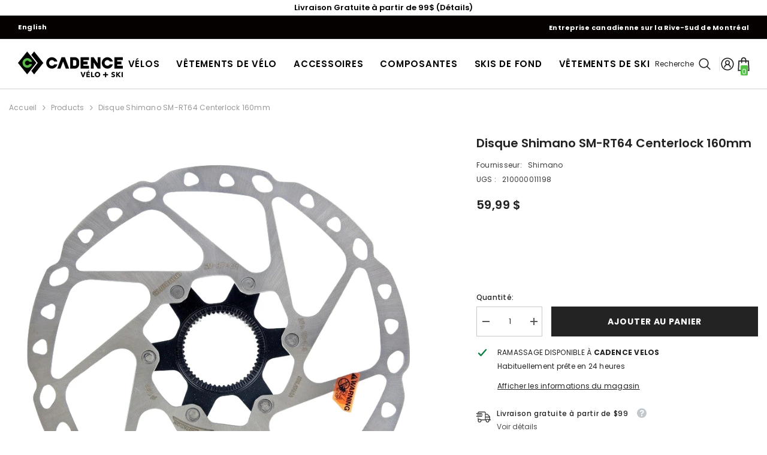

--- FILE ---
content_type: text/html; charset=utf-8
request_url: https://velocadence.ca/products/disque-shimano-sm-rt64-centerlock-160mm
body_size: 57974
content:
<!doctype html><html class="no-js" lang="fr">
    <head>
        <meta charset="utf-8">
        <meta http-equiv="X-UA-Compatible" content="IE=edge">
        <meta name="viewport" content="width=device-width,initial-scale=1">
        <meta name="theme-color" content="">
        <link rel="canonical" href="https://velocadence.ca/products/disque-shimano-sm-rt64-centerlock-160mm" canonical-shop-url="https://velocadence.ca/"><link rel="shortcut icon" href="//velocadence.ca/cdn/shop/files/FAVICON_32x32.png?v=1613537608" type="image/png"><link rel="preconnect" href="https://cdn.shopify.com" crossorigin>
        <title>Disque Shimano SM-RT64 Centerlock 160mm  &ndash; Vélo Cadence</title><meta name="description" content="Disque Centerlock SM-RT64 160mm (avec anneau de serrage à cannelures externes)">

<meta property="og:site_name" content="Vélo Cadence">
<meta property="og:url" content="https://velocadence.ca/products/disque-shimano-sm-rt64-centerlock-160mm">
<meta property="og:title" content="Disque Shimano SM-RT64 Centerlock 160mm">
<meta property="og:type" content="product">
<meta property="og:description" content="Disque Centerlock SM-RT64 160mm (avec anneau de serrage à cannelures externes)"><meta property="og:image" content="http://velocadence.ca/cdn/shop/products/sk5bjjoszwqbsuiwusvy.jpg?v=1762901184">
  <meta property="og:image:secure_url" content="https://velocadence.ca/cdn/shop/products/sk5bjjoszwqbsuiwusvy.jpg?v=1762901184">
  <meta property="og:image:width" content="818">
  <meta property="og:image:height" content="818"><meta property="og:price:amount" content="59,99">
  <meta property="og:price:currency" content="CAD"><meta name="twitter:card" content="summary_large_image">
<meta name="twitter:title" content="Disque Shimano SM-RT64 Centerlock 160mm">
<meta name="twitter:description" content="Disque Centerlock SM-RT64 160mm (avec anneau de serrage à cannelures externes)">

        <script>window.performance && window.performance.mark && window.performance.mark('shopify.content_for_header.start');</script><meta name="google-site-verification" content="OGfBRn_KotY2C-VYHHosOpNHjjLNylrFl0tIL39V0DE">
<meta name="google-site-verification" content="4USAHaDbSb04k7EKOrrHEMU3PSFtpBxh5w3vSbbNfeM">
<meta name="facebook-domain-verification" content="0vu40xcb39j51rer1gllaqsqig02kk">
<meta name="facebook-domain-verification" content="s1w4j6jvb0sa6v7k21o3rwuaxpzxav">
<meta name="facebook-domain-verification" content="ost52lmel6s0y4fy9m3egkqyqtbonq">
<meta id="shopify-digital-wallet" name="shopify-digital-wallet" content="/4969857/digital_wallets/dialog">
<meta name="shopify-checkout-api-token" content="b8580cc188ebf84fb651518b0ed35b9d">
<meta id="in-context-paypal-metadata" data-shop-id="4969857" data-venmo-supported="false" data-environment="production" data-locale="fr_FR" data-paypal-v4="true" data-currency="CAD">
<link rel="alternate" type="application/json+oembed" href="https://velocadence.ca/products/disque-shimano-sm-rt64-centerlock-160mm.oembed">
<script async="async" src="/checkouts/internal/preloads.js?locale=fr-CA"></script>
<link rel="preconnect" href="https://shop.app" crossorigin="anonymous">
<script async="async" src="https://shop.app/checkouts/internal/preloads.js?locale=fr-CA&shop_id=4969857" crossorigin="anonymous"></script>
<script id="shopify-features" type="application/json">{"accessToken":"b8580cc188ebf84fb651518b0ed35b9d","betas":["rich-media-storefront-analytics"],"domain":"velocadence.ca","predictiveSearch":true,"shopId":4969857,"locale":"fr"}</script>
<script>var Shopify = Shopify || {};
Shopify.shop = "velocadence-ca.myshopify.com";
Shopify.locale = "fr";
Shopify.currency = {"active":"CAD","rate":"1.0"};
Shopify.country = "CA";
Shopify.theme = {"name":"Automne\/Hiver2025_1.0","id":156432859378,"schema_name":"Ella","schema_version":"6.7.2","theme_store_id":null,"role":"main"};
Shopify.theme.handle = "null";
Shopify.theme.style = {"id":null,"handle":null};
Shopify.cdnHost = "velocadence.ca/cdn";
Shopify.routes = Shopify.routes || {};
Shopify.routes.root = "/";</script>
<script type="module">!function(o){(o.Shopify=o.Shopify||{}).modules=!0}(window);</script>
<script>!function(o){function n(){var o=[];function n(){o.push(Array.prototype.slice.apply(arguments))}return n.q=o,n}var t=o.Shopify=o.Shopify||{};t.loadFeatures=n(),t.autoloadFeatures=n()}(window);</script>
<script>
  window.ShopifyPay = window.ShopifyPay || {};
  window.ShopifyPay.apiHost = "shop.app\/pay";
  window.ShopifyPay.redirectState = null;
</script>
<script id="shop-js-analytics" type="application/json">{"pageType":"product"}</script>
<script defer="defer" async type="module" src="//velocadence.ca/cdn/shopifycloud/shop-js/modules/v2/client.init-shop-cart-sync_Lpn8ZOi5.fr.esm.js"></script>
<script defer="defer" async type="module" src="//velocadence.ca/cdn/shopifycloud/shop-js/modules/v2/chunk.common_X4Hu3kma.esm.js"></script>
<script defer="defer" async type="module" src="//velocadence.ca/cdn/shopifycloud/shop-js/modules/v2/chunk.modal_BV0V5IrV.esm.js"></script>
<script type="module">
  await import("//velocadence.ca/cdn/shopifycloud/shop-js/modules/v2/client.init-shop-cart-sync_Lpn8ZOi5.fr.esm.js");
await import("//velocadence.ca/cdn/shopifycloud/shop-js/modules/v2/chunk.common_X4Hu3kma.esm.js");
await import("//velocadence.ca/cdn/shopifycloud/shop-js/modules/v2/chunk.modal_BV0V5IrV.esm.js");

  window.Shopify.SignInWithShop?.initShopCartSync?.({"fedCMEnabled":true,"windoidEnabled":true});

</script>
<script defer="defer" async type="module" src="//velocadence.ca/cdn/shopifycloud/shop-js/modules/v2/client.payment-terms_CokxZuo0.fr.esm.js"></script>
<script defer="defer" async type="module" src="//velocadence.ca/cdn/shopifycloud/shop-js/modules/v2/chunk.common_X4Hu3kma.esm.js"></script>
<script defer="defer" async type="module" src="//velocadence.ca/cdn/shopifycloud/shop-js/modules/v2/chunk.modal_BV0V5IrV.esm.js"></script>
<script type="module">
  await import("//velocadence.ca/cdn/shopifycloud/shop-js/modules/v2/client.payment-terms_CokxZuo0.fr.esm.js");
await import("//velocadence.ca/cdn/shopifycloud/shop-js/modules/v2/chunk.common_X4Hu3kma.esm.js");
await import("//velocadence.ca/cdn/shopifycloud/shop-js/modules/v2/chunk.modal_BV0V5IrV.esm.js");

  
</script>
<script>
  window.Shopify = window.Shopify || {};
  if (!window.Shopify.featureAssets) window.Shopify.featureAssets = {};
  window.Shopify.featureAssets['shop-js'] = {"shop-cart-sync":["modules/v2/client.shop-cart-sync_hBo3gat_.fr.esm.js","modules/v2/chunk.common_X4Hu3kma.esm.js","modules/v2/chunk.modal_BV0V5IrV.esm.js"],"init-fed-cm":["modules/v2/client.init-fed-cm_BoVeauXL.fr.esm.js","modules/v2/chunk.common_X4Hu3kma.esm.js","modules/v2/chunk.modal_BV0V5IrV.esm.js"],"init-shop-email-lookup-coordinator":["modules/v2/client.init-shop-email-lookup-coordinator_CX4-Y-CZ.fr.esm.js","modules/v2/chunk.common_X4Hu3kma.esm.js","modules/v2/chunk.modal_BV0V5IrV.esm.js"],"init-windoid":["modules/v2/client.init-windoid_iuUmw7cp.fr.esm.js","modules/v2/chunk.common_X4Hu3kma.esm.js","modules/v2/chunk.modal_BV0V5IrV.esm.js"],"shop-button":["modules/v2/client.shop-button_DumFxEIo.fr.esm.js","modules/v2/chunk.common_X4Hu3kma.esm.js","modules/v2/chunk.modal_BV0V5IrV.esm.js"],"shop-cash-offers":["modules/v2/client.shop-cash-offers_BPdnZcGX.fr.esm.js","modules/v2/chunk.common_X4Hu3kma.esm.js","modules/v2/chunk.modal_BV0V5IrV.esm.js"],"shop-toast-manager":["modules/v2/client.shop-toast-manager_sjv6XvZD.fr.esm.js","modules/v2/chunk.common_X4Hu3kma.esm.js","modules/v2/chunk.modal_BV0V5IrV.esm.js"],"init-shop-cart-sync":["modules/v2/client.init-shop-cart-sync_Lpn8ZOi5.fr.esm.js","modules/v2/chunk.common_X4Hu3kma.esm.js","modules/v2/chunk.modal_BV0V5IrV.esm.js"],"init-customer-accounts-sign-up":["modules/v2/client.init-customer-accounts-sign-up_DQVKlaja.fr.esm.js","modules/v2/client.shop-login-button_DkHUpD44.fr.esm.js","modules/v2/chunk.common_X4Hu3kma.esm.js","modules/v2/chunk.modal_BV0V5IrV.esm.js"],"pay-button":["modules/v2/client.pay-button_DN6Ek-nh.fr.esm.js","modules/v2/chunk.common_X4Hu3kma.esm.js","modules/v2/chunk.modal_BV0V5IrV.esm.js"],"init-customer-accounts":["modules/v2/client.init-customer-accounts_BQOJrVdv.fr.esm.js","modules/v2/client.shop-login-button_DkHUpD44.fr.esm.js","modules/v2/chunk.common_X4Hu3kma.esm.js","modules/v2/chunk.modal_BV0V5IrV.esm.js"],"avatar":["modules/v2/client.avatar_BTnouDA3.fr.esm.js"],"init-shop-for-new-customer-accounts":["modules/v2/client.init-shop-for-new-customer-accounts_DW7xpOCZ.fr.esm.js","modules/v2/client.shop-login-button_DkHUpD44.fr.esm.js","modules/v2/chunk.common_X4Hu3kma.esm.js","modules/v2/chunk.modal_BV0V5IrV.esm.js"],"shop-follow-button":["modules/v2/client.shop-follow-button_CXr7UFuQ.fr.esm.js","modules/v2/chunk.common_X4Hu3kma.esm.js","modules/v2/chunk.modal_BV0V5IrV.esm.js"],"checkout-modal":["modules/v2/client.checkout-modal_CXg0VCPn.fr.esm.js","modules/v2/chunk.common_X4Hu3kma.esm.js","modules/v2/chunk.modal_BV0V5IrV.esm.js"],"shop-login-button":["modules/v2/client.shop-login-button_DkHUpD44.fr.esm.js","modules/v2/chunk.common_X4Hu3kma.esm.js","modules/v2/chunk.modal_BV0V5IrV.esm.js"],"lead-capture":["modules/v2/client.lead-capture_C9SxlK5K.fr.esm.js","modules/v2/chunk.common_X4Hu3kma.esm.js","modules/v2/chunk.modal_BV0V5IrV.esm.js"],"shop-login":["modules/v2/client.shop-login_DQBEMTrD.fr.esm.js","modules/v2/chunk.common_X4Hu3kma.esm.js","modules/v2/chunk.modal_BV0V5IrV.esm.js"],"payment-terms":["modules/v2/client.payment-terms_CokxZuo0.fr.esm.js","modules/v2/chunk.common_X4Hu3kma.esm.js","modules/v2/chunk.modal_BV0V5IrV.esm.js"]};
</script>
<script>(function() {
  var isLoaded = false;
  function asyncLoad() {
    if (isLoaded) return;
    isLoaded = true;
    var urls = ["https:\/\/d23dclunsivw3h.cloudfront.net\/redirect-app.js?shop=velocadence-ca.myshopify.com","https:\/\/static.klaviyo.com\/onsite\/js\/Xu9UPu\/klaviyo.js?company_id=Xu9UPu\u0026shop=velocadence-ca.myshopify.com"];
    for (var i = 0; i < urls.length; i++) {
      var s = document.createElement('script');
      s.type = 'text/javascript';
      s.async = true;
      s.src = urls[i];
      var x = document.getElementsByTagName('script')[0];
      x.parentNode.insertBefore(s, x);
    }
  };
  if(window.attachEvent) {
    window.attachEvent('onload', asyncLoad);
  } else {
    window.addEventListener('load', asyncLoad, false);
  }
})();</script>
<script id="__st">var __st={"a":4969857,"offset":-18000,"reqid":"6d59edd0-e279-431a-adab-d347e862e452-1769981782","pageurl":"velocadence.ca\/products\/disque-shimano-sm-rt64-centerlock-160mm","u":"a1c96593853a","p":"product","rtyp":"product","rid":4581346803817};</script>
<script>window.ShopifyPaypalV4VisibilityTracking = true;</script>
<script id="captcha-bootstrap">!function(){'use strict';const t='contact',e='account',n='new_comment',o=[[t,t],['blogs',n],['comments',n],[t,'customer']],c=[[e,'customer_login'],[e,'guest_login'],[e,'recover_customer_password'],[e,'create_customer']],r=t=>t.map((([t,e])=>`form[action*='/${t}']:not([data-nocaptcha='true']) input[name='form_type'][value='${e}']`)).join(','),a=t=>()=>t?[...document.querySelectorAll(t)].map((t=>t.form)):[];function s(){const t=[...o],e=r(t);return a(e)}const i='password',u='form_key',d=['recaptcha-v3-token','g-recaptcha-response','h-captcha-response',i],f=()=>{try{return window.sessionStorage}catch{return}},m='__shopify_v',_=t=>t.elements[u];function p(t,e,n=!1){try{const o=window.sessionStorage,c=JSON.parse(o.getItem(e)),{data:r}=function(t){const{data:e,action:n}=t;return t[m]||n?{data:e,action:n}:{data:t,action:n}}(c);for(const[e,n]of Object.entries(r))t.elements[e]&&(t.elements[e].value=n);n&&o.removeItem(e)}catch(o){console.error('form repopulation failed',{error:o})}}const l='form_type',E='cptcha';function T(t){t.dataset[E]=!0}const w=window,h=w.document,L='Shopify',v='ce_forms',y='captcha';let A=!1;((t,e)=>{const n=(g='f06e6c50-85a8-45c8-87d0-21a2b65856fe',I='https://cdn.shopify.com/shopifycloud/storefront-forms-hcaptcha/ce_storefront_forms_captcha_hcaptcha.v1.5.2.iife.js',D={infoText:'Protégé par hCaptcha',privacyText:'Confidentialité',termsText:'Conditions'},(t,e,n)=>{const o=w[L][v],c=o.bindForm;if(c)return c(t,g,e,D).then(n);var r;o.q.push([[t,g,e,D],n]),r=I,A||(h.body.append(Object.assign(h.createElement('script'),{id:'captcha-provider',async:!0,src:r})),A=!0)});var g,I,D;w[L]=w[L]||{},w[L][v]=w[L][v]||{},w[L][v].q=[],w[L][y]=w[L][y]||{},w[L][y].protect=function(t,e){n(t,void 0,e),T(t)},Object.freeze(w[L][y]),function(t,e,n,w,h,L){const[v,y,A,g]=function(t,e,n){const i=e?o:[],u=t?c:[],d=[...i,...u],f=r(d),m=r(i),_=r(d.filter((([t,e])=>n.includes(e))));return[a(f),a(m),a(_),s()]}(w,h,L),I=t=>{const e=t.target;return e instanceof HTMLFormElement?e:e&&e.form},D=t=>v().includes(t);t.addEventListener('submit',(t=>{const e=I(t);if(!e)return;const n=D(e)&&!e.dataset.hcaptchaBound&&!e.dataset.recaptchaBound,o=_(e),c=g().includes(e)&&(!o||!o.value);(n||c)&&t.preventDefault(),c&&!n&&(function(t){try{if(!f())return;!function(t){const e=f();if(!e)return;const n=_(t);if(!n)return;const o=n.value;o&&e.removeItem(o)}(t);const e=Array.from(Array(32),(()=>Math.random().toString(36)[2])).join('');!function(t,e){_(t)||t.append(Object.assign(document.createElement('input'),{type:'hidden',name:u})),t.elements[u].value=e}(t,e),function(t,e){const n=f();if(!n)return;const o=[...t.querySelectorAll(`input[type='${i}']`)].map((({name:t})=>t)),c=[...d,...o],r={};for(const[a,s]of new FormData(t).entries())c.includes(a)||(r[a]=s);n.setItem(e,JSON.stringify({[m]:1,action:t.action,data:r}))}(t,e)}catch(e){console.error('failed to persist form',e)}}(e),e.submit())}));const S=(t,e)=>{t&&!t.dataset[E]&&(n(t,e.some((e=>e===t))),T(t))};for(const o of['focusin','change'])t.addEventListener(o,(t=>{const e=I(t);D(e)&&S(e,y())}));const B=e.get('form_key'),M=e.get(l),P=B&&M;t.addEventListener('DOMContentLoaded',(()=>{const t=y();if(P)for(const e of t)e.elements[l].value===M&&p(e,B);[...new Set([...A(),...v().filter((t=>'true'===t.dataset.shopifyCaptcha))])].forEach((e=>S(e,t)))}))}(h,new URLSearchParams(w.location.search),n,t,e,['guest_login'])})(!0,!0)}();</script>
<script integrity="sha256-4kQ18oKyAcykRKYeNunJcIwy7WH5gtpwJnB7kiuLZ1E=" data-source-attribution="shopify.loadfeatures" defer="defer" src="//velocadence.ca/cdn/shopifycloud/storefront/assets/storefront/load_feature-a0a9edcb.js" crossorigin="anonymous"></script>
<script crossorigin="anonymous" defer="defer" src="//velocadence.ca/cdn/shopifycloud/storefront/assets/shopify_pay/storefront-65b4c6d7.js?v=20250812"></script>
<script data-source-attribution="shopify.dynamic_checkout.dynamic.init">var Shopify=Shopify||{};Shopify.PaymentButton=Shopify.PaymentButton||{isStorefrontPortableWallets:!0,init:function(){window.Shopify.PaymentButton.init=function(){};var t=document.createElement("script");t.src="https://velocadence.ca/cdn/shopifycloud/portable-wallets/latest/portable-wallets.fr.js",t.type="module",document.head.appendChild(t)}};
</script>
<script data-source-attribution="shopify.dynamic_checkout.buyer_consent">
  function portableWalletsHideBuyerConsent(e){var t=document.getElementById("shopify-buyer-consent"),n=document.getElementById("shopify-subscription-policy-button");t&&n&&(t.classList.add("hidden"),t.setAttribute("aria-hidden","true"),n.removeEventListener("click",e))}function portableWalletsShowBuyerConsent(e){var t=document.getElementById("shopify-buyer-consent"),n=document.getElementById("shopify-subscription-policy-button");t&&n&&(t.classList.remove("hidden"),t.removeAttribute("aria-hidden"),n.addEventListener("click",e))}window.Shopify?.PaymentButton&&(window.Shopify.PaymentButton.hideBuyerConsent=portableWalletsHideBuyerConsent,window.Shopify.PaymentButton.showBuyerConsent=portableWalletsShowBuyerConsent);
</script>
<script data-source-attribution="shopify.dynamic_checkout.cart.bootstrap">document.addEventListener("DOMContentLoaded",(function(){function t(){return document.querySelector("shopify-accelerated-checkout-cart, shopify-accelerated-checkout")}if(t())Shopify.PaymentButton.init();else{new MutationObserver((function(e,n){t()&&(Shopify.PaymentButton.init(),n.disconnect())})).observe(document.body,{childList:!0,subtree:!0})}}));
</script>
<link id="shopify-accelerated-checkout-styles" rel="stylesheet" media="screen" href="https://velocadence.ca/cdn/shopifycloud/portable-wallets/latest/accelerated-checkout-backwards-compat.css" crossorigin="anonymous">
<style id="shopify-accelerated-checkout-cart">
        #shopify-buyer-consent {
  margin-top: 1em;
  display: inline-block;
  width: 100%;
}

#shopify-buyer-consent.hidden {
  display: none;
}

#shopify-subscription-policy-button {
  background: none;
  border: none;
  padding: 0;
  text-decoration: underline;
  font-size: inherit;
  cursor: pointer;
}

#shopify-subscription-policy-button::before {
  box-shadow: none;
}

      </style>
<script id="sections-script" data-sections="header-mobile,header-navigation-compact" defer="defer" src="//velocadence.ca/cdn/shop/t/84/compiled_assets/scripts.js?v=27854"></script>
<script>window.performance && window.performance.mark && window.performance.mark('shopify.content_for_header.end');</script>
        <style>@import url('https://fonts.googleapis.com/css?family=Poppins:300,300i,400,400i,500,500i,600,600i,700,700i,800,800i&display=swap');
                

:root {
        --font-family-1: Poppins;
        --font-family-2: Poppins;

        /* Settings Body */--font-body-family: Poppins;--font-body-size: 12px;--font-body-weight: 400;--body-line-height: 22px;--body-letter-spacing: .02em;

        /* Settings Heading */--font-heading-family: Poppins;--font-heading-size: 16px;--font-heading-weight: 700;--font-heading-style: normal;--heading-line-height: 24px;--heading-letter-spacing: .05em;--heading-text-transform: uppercase;--heading-border-height: 2px;

        /* Menu Lv1 */--font-menu-lv1-family: Poppins;--font-menu-lv1-size: 15px;--font-menu-lv1-weight: 500;--menu-lv1-line-height: 22px;--menu-lv1-letter-spacing: .05em;--menu-lv1-text-transform: uppercase;

        /* Menu Lv2 */--font-menu-lv2-family: Poppins;--font-menu-lv2-size: 12px;--font-menu-lv2-weight: 400;--menu-lv2-line-height: 22px;--menu-lv2-letter-spacing: .02em;--menu-lv2-text-transform: capitalize;

        /* Menu Lv3 */--font-menu-lv3-family: Poppins;--font-menu-lv3-size: 12px;--font-menu-lv3-weight: 400;--menu-lv3-line-height: 22px;--menu-lv3-letter-spacing: .02em;--menu-lv3-text-transform: capitalize;

        /* Mega Menu Lv2 */--font-mega-menu-lv2-family: Poppins;--font-mega-menu-lv2-size: 12px;--font-mega-menu-lv2-weight: 600;--font-mega-menu-lv2-style: normal;--mega-menu-lv2-line-height: 22px;--mega-menu-lv2-letter-spacing: .02em;--mega-menu-lv2-text-transform: uppercase;

        /* Mega Menu Lv3 */--font-mega-menu-lv3-family: Poppins;--font-mega-menu-lv3-size: 12px;--font-mega-menu-lv3-weight: 400;--mega-menu-lv3-line-height: 22px;--mega-menu-lv3-letter-spacing: .02em;--mega-menu-lv3-text-transform: capitalize;

        /* Product Card Title */--product-title-font: Poppins;--product-title-font-size : 12px;--product-title-font-weight : 400;--product-title-line-height: 22px;--product-title-letter-spacing: .02em;--product-title-line-text : 2;--product-title-text-transform : capitalize;--product-title-margin-bottom: 10px;

        /* Product Card Vendor */--product-vendor-font: Poppins;--product-vendor-font-size : 12px;--product-vendor-font-weight : 500;--product-vendor-font-style : normal;--product-vendor-line-height: 22px;--product-vendor-letter-spacing: .02em;--product-vendor-text-transform : capitalize;--product-vendor-margin-bottom: 10px;--product-vendor-margin-top: 10px;

        /* Product Card Price */--product-price-font: Poppins;--product-price-font-size : 14px;--product-price-font-weight : 600;--product-price-line-height: 22px;--product-price-letter-spacing: .02em;--product-price-margin-top: 0px;--product-price-margin-bottom: 13px;

        /* Product Card Badge */--badge-font: Poppins;--badge-font-size : 12px;--badge-font-weight : 400;--badge-text-transform : capitalize;--badge-letter-spacing: .02em;--badge-line-height: 20px;--badge-border-radius: 0px;--badge-padding-top: 0px;--badge-padding-bottom: 0px;--badge-padding-left-right: 8px;--badge-postion-top: 0px;--badge-postion-left-right: 0px;

        /* Product Quickview */
        --product-quickview-font-size : 12px; --product-quickview-line-height: 23px; --product-quickview-border-radius: 1px; --product-quickview-padding-top: 0px; --product-quickview-padding-bottom: 0px; --product-quickview-padding-left-right: 7px; --product-quickview-sold-out-product: #e95144;--product-quickview-box-shadow: none;/* Blog Card Tile */--blog-title-font: Poppins;--blog-title-font-size : 20px; --blog-title-font-weight : 700; --blog-title-line-height: 29px; --blog-title-letter-spacing: .09em; --blog-title-text-transform : uppercase;

        /* Blog Card Info (Date, Author) */--blog-info-font: Poppins;--blog-info-font-size : 14px; --blog-info-font-weight : 400; --blog-info-line-height: 20px; --blog-info-letter-spacing: .02em; --blog-info-text-transform : uppercase;

        /* Button 1 */--btn-1-font-family: Poppins;--btn-1-font-size: 14px; --btn-1-font-weight: 700; --btn-1-text-transform: uppercase; --btn-1-line-height: 22px; --btn-1-letter-spacing: .05em; --btn-1-text-align: center; --btn-1-border-radius: 0px; --btn-1-border-width: 1px; --btn-1-border-style: solid; --btn-1-padding-top: 10px; --btn-1-padding-bottom: 10px; --btn-1-horizontal-length: 0px; --btn-1-vertical-length: 0px; --btn-1-blur-radius: 0px; --btn-1-spread: 0px;
        
--btn-1-all-bg-opacity-hover: rgba(0, 0, 0, 0.5);--btn-1-inset: ;/* Button 2 */--btn-2-font-family: Poppins;--btn-2-font-size: 14px; --btn-2-font-weight: 700; --btn-2-text-transform: uppercase; --btn-2-line-height: 22px; --btn-2-letter-spacing: .05em; --btn-2-text-align: center; --btn-2-border-radius: 0px; --btn-2-border-width: 1px; --btn-2-border-style: solid; --btn-2-padding-top: 13px; --btn-2-padding-bottom: 13px; --btn-2-horizontal-length: 0px; --btn-2-vertical-length: 0px; --btn-2-blur-radius: 0px; --btn-2-spread: 0px;
        
--btn-2-all-bg-opacity-hover: rgba(0, 0, 0, 0.5);--btn-2-inset: ;/* Button 3 */--btn-3-font-family: Poppins;--btn-3-font-size: 14px; --btn-3-font-weight: 700; --btn-3-text-transform: uppercase; --btn-3-line-height: 22px; --btn-3-letter-spacing: .05em; --btn-3-text-align: center; --btn-3-border-radius: 0px; --btn-3-border-width: 1px; --btn-3-border-style: solid; --btn-3-padding-top: 10px; --btn-3-padding-bottom: 10px; --btn-3-horizontal-length: 0px; --btn-3-vertical-length: 0px; --btn-3-blur-radius: 0px; --btn-3-spread: 0px;
        
--btn-3-all-bg-opacity: rgba(0, 0, 0, 0.1);--btn-3-all-bg-opacity-hover: rgba(0, 0, 0, 0.1);--btn-3-inset: ;/* Footer Heading */--footer-heading-font-family: Poppins;--footer-heading-font-size : 15px; --footer-heading-font-weight : 600; --footer-heading-line-height : 22px; --footer-heading-letter-spacing : .05em; --footer-heading-text-transform : uppercase;

        /* Footer Link */--footer-link-font-family: Poppins;--footer-link-font-size : 12px; --footer-link-font-weight : ; --footer-link-line-height : 28px; --footer-link-letter-spacing : .02em; --footer-link-text-transform : capitalize;

        /* Page Title */--font-page-title-family: Poppins;--font-page-title-size: 25px; --font-page-title-weight: 800; --font-page-title-style: normal; --page-title-line-height: 20px; --page-title-letter-spacing: .05em; --page-title-text-transform: none;

        /* Font Product Tab Title */
        --font-tab-type-1: Poppins; --font-tab-type-2: Poppins;

        /* Text Size */
        --text-size-font-size : 10px; --text-size-font-weight : 400; --text-size-line-height : 22px; --text-size-letter-spacing : 0; --text-size-text-transform : uppercase; --text-size-color : #787878;

        /* Font Weight */
        --font-weight-normal: 400; --font-weight-medium: 500; --font-weight-semibold: 600; --font-weight-bold: 700; --font-weight-bolder: 800; --font-weight-black: 900;

        /* Radio Button */
        --form-label-checkbox-before-bg: #fff; --form-label-checkbox-before-border: #cecece; --form-label-checkbox-before-bg-checked: #000;

        /* Conatiner */
        --body-custom-width-container: 1600px;

        /* Layout Boxed */
        --color-background-layout-boxed: #f8f8f8;/* Arrow */
        --position-horizontal-slick-arrow: 0;

        /* General Color*/
        --color-text: #232323; --color-text2: #969696; --color-global: #232323; --color-white: #FFFFFF; --color-grey: #868686; --color-black: #202020; --color-base-text-rgb: 35, 35, 35; --color-base-text2-rgb: 150, 150, 150; --color-background: #ffffff; --color-background-rgb: 255, 255, 255; --color-background-overylay: rgba(255, 255, 255, 0.9); --color-base-accent-text: ; --color-base-accent-1: ; --color-base-accent-2: ; --color-link: #232323; --color-link-hover: #232323; --color-error: #D93333; --color-error-bg: #FCEEEE; --color-success: #5A5A5A; --color-success-bg: #DFF0D8; --color-info: #202020; --color-info-bg: #FFF2DD; --color-link-underline: rgba(35, 35, 35, 0.5); --color-breadcrumb: #999999; --colors-breadcrumb-hover: #232323;--colors-breadcrumb-active: #999999; --border-global: #e6e6e6; --bg-global: #fafafa; --bg-planceholder: #fafafa; --color-warning: #fff; --bg-warning: #e0b252; --color-background-10 : #e9e9e9; --color-background-20 : #d3d3d3; --color-background-30 : #bdbdbd; --color-background-50 : #919191; --color-background-global : #919191;

        /* Arrow Color */
        --arrow-color: #323232; --arrow-background-color: #fff; --arrow-border-color: #ccc;--arrow-color-hover: #323232;--arrow-background-color-hover: #f8f8f8;--arrow-border-color-hover: #f8f8f8;--arrow-width: 35px;--arrow-height: 35px;--arrow-size: px;--arrow-size-icon: 17px;--arrow-border-radius: 50%;--arrow-border-width: 1px;--arrow-width-half: -17px;

        /* Pagination Color */
        --pagination-item-color: #3c3c3c; --pagination-item-color-active: #3c3c3c; --pagination-item-bg-color: #fff;--pagination-item-bg-color-active: #fff;--pagination-item-border-color: #fff;--pagination-item-border-color-active: #ffffff;--pagination-arrow-color: #3c3c3c;--pagination-arrow-color-active: #3c3c3c;--pagination-arrow-bg-color: #fff;--pagination-arrow-bg-color-active: #fff;--pagination-arrow-border-color: #fff;--pagination-arrow-border-color-active: #fff;

        /* Dots Color */
        --dots-color: transparent;--dots-border-color: #323232;--dots-color-active: #323232;--dots-border-color-active: #323232;--dots-style2-background-opacity: #00000050;--dots-width: 12px;--dots-height: 12px;

        /* Button Color */
        --btn-1-color: #FFFFFF;--btn-1-bg: #232323;--btn-1-border: #232323;--btn-1-color-hover: #232323;--btn-1-bg-hover: #ffffff;--btn-1-border-hover: #232323;
        --btn-2-color: #232323;--btn-2-bg: #FFFFFF;--btn-2-border: #727272;--btn-2-color-hover: #FFFFFF;--btn-2-bg-hover: #232323;--btn-2-border-hover: #232323;
        --btn-3-color: #FFFFFF;--btn-3-bg: #e9514b;--btn-3-border: #e9514b;--btn-3-color-hover: #ffffff;--btn-3-bg-hover: #e9514b;--btn-3-border-hover: #e9514b;
        --anchor-transition: all ease .3s;--bg-white: #ffffff;--bg-black: #000000;--bg-grey: #808080;--icon: var(--color-text);--text-cart: #3c3c3c;--duration-short: 100ms;--duration-default: 350ms;--duration-long: 500ms;--form-input-bg: #ffffff;--form-input-border: #c7c7c7;--form-input-color: #232323;--form-input-placeholder: #868686;--form-label: #232323;

        --new-badge-color: #232323;--new-badge-bg: #FFFFFF;--sale-badge-color: #ffffff;--sale-badge-bg: #e95144;--sold-out-badge-color: #ffffff;--sold-out-badge-bg: #c1c1c1;--custom-badge-color: #ffffff;--custom-badge-bg: #ffbb49;--bundle-badge-color: #ffffff;--bundle-badge-bg: #232323;
        
        --product-title-color : #232323;--product-title-color-hover : #232323;--product-vendor-color : #969696;--product-price-color : #232323;--product-sale-price-color : #e95144;--product-compare-price-color : #969696;--product-countdown-color : #c12e48;--product-countdown-bg-color : #ffffff;

        --product-swatch-border : #cbcbcb;--product-swatch-border-active : #232323;--product-swatch-width : 40px;--product-swatch-height : 40px;--product-swatch-border-radius : 0px;--product-swatch-color-width : 40px;--product-swatch-color-height : 40px;--product-swatch-color-border-radius : 20px;

        --product-wishlist-color : #000000;--product-wishlist-bg : #ffffff;--product-wishlist-border : transparent;--product-wishlist-color-added : #ffffff;--product-wishlist-bg-added : #000000;--product-wishlist-border-added : transparent;--product-compare-color : #000000;--product-compare-bg : #FFFFFF;--product-compare-color-added : #D12442; --product-compare-bg-added : #FFFFFF; --product-hot-stock-text-color : #d62828; --product-quick-view-color : #000000; --product-cart-image-fit : contain; --product-title-variant-font-size: 16px;--product-quick-view-bg : #FFFFFF;--product-quick-view-bg-above-button: rgba(255, 255, 255, 0.7);--product-quick-view-color-hover : #FFFFFF;--product-quick-view-bg-hover : #000000;--product-action-color : #232323;--product-action-bg : #ffffff;--product-action-border : #000000;--product-action-color-hover : #FFFFFF;--product-action-bg-hover : #232323;--product-action-border-hover : #232323;

        /* Multilevel Category Filter */
        --color-label-multiLevel-categories: #232323;--bg-label-multiLevel-categories: #fff;--color-button-multiLevel-categories: #fff;--bg-button-multiLevel-categories: #ff8b21;--border-button-multiLevel-categories: transparent;--hover-color-button-multiLevel-categories: #fff;--hover-bg-button-multiLevel-categories: #ff8b21;--cart-item-bg : #ffffff;--cart-item-border : #e8e8e8;--cart-item-border-width : 1px;--cart-item-border-style : solid;--w-product-swatch-custom: 30px;--h-product-swatch-custom: 30px;--w-product-swatch-custom-mb: 20px;--h-product-swatch-custom-mb: 20px;--font-size-product-swatch-more: 12px;--swatch-border : #cbcbcb;--swatch-border-active : #232323;

        --variant-size: #232323;--variant-size-border: #e7e7e7;--variant-size-bg: #ffffff;--variant-size-hover: #ffffff;--variant-size-border-hover: #232323;--variant-size-bg-hover: #232323;--variant-bg : #ffffff; --variant-color : #232323; --variant-bg-active : #ffffff; --variant-color-active : #232323;

        --fontsize-text-social: 12px;
        --page-content-distance: 64px;--sidebar-content-distance: 40px;--button-transition-ease: cubic-bezier(.25,.46,.45,.94);

        /* Loading Spinner Color */
        --spinner-top-color: #fc0; --spinner-right-color: #4dd4c6; --spinner-bottom-color: #f00; --spinner-left-color: #f6f6f6;

        /* Product Card Marquee */
        --product-marquee-background-color: ;--product-marquee-text-color: #FFFFFF;--product-marquee-text-size: 14px;--product-marquee-text-mobile-size: 14px;--product-marquee-text-weight: 400;--product-marquee-text-transform: none;--product-marquee-text-style: italic;--product-marquee-speed: ; --product-marquee-line-height: calc(var(--product-marquee-text-mobile-size) * 1.5);
    }
</style>
        <link href="//velocadence.ca/cdn/shop/t/84/assets/base.css?v=160291853480013092211763074792" rel="stylesheet" type="text/css" media="all" />
<link href="//velocadence.ca/cdn/shop/t/84/assets/animated.css?v=124579380764407670711763074790" rel="stylesheet" type="text/css" media="all" />
<link href="//velocadence.ca/cdn/shop/t/84/assets/component-card.css?v=30603824125096546601763074803" rel="stylesheet" type="text/css" media="all" />
<link href="//velocadence.ca/cdn/shop/t/84/assets/component-loading-overlay.css?v=23413779889692260311763074822" rel="stylesheet" type="text/css" media="all" />
<link href="//velocadence.ca/cdn/shop/t/84/assets/component-loading-banner.css?v=69856287195459887291763074822" rel="stylesheet" type="text/css" media="all" />
<link href="//velocadence.ca/cdn/shop/t/84/assets/component-quick-cart.css?v=26051518140860836451763074836" rel="stylesheet" type="text/css" media="all" />
<link rel="stylesheet" href="//velocadence.ca/cdn/shop/t/84/assets/vendor.css?v=51530415543490038341763074888" media="print" onload="this.media='all'">
<noscript><link href="//velocadence.ca/cdn/shop/t/84/assets/vendor.css?v=51530415543490038341763074888" rel="stylesheet" type="text/css" media="all" /></noscript>


	<link href="//velocadence.ca/cdn/shop/t/84/assets/component-card-02.css?v=27903617182839112001763074800" rel="stylesheet" type="text/css" media="all" />


<link href="//velocadence.ca/cdn/shop/t/84/assets/component-predictive-search.css?v=108862789226156590491763074830" rel="stylesheet" type="text/css" media="all" />
<link rel="stylesheet" href="//velocadence.ca/cdn/shop/t/84/assets/component-newsletter.css?v=111617043413587308161763074828" media="print" onload="this.media='all'">
<link rel="stylesheet" href="//velocadence.ca/cdn/shop/t/84/assets/component-slider.css?v=134420753549460766241763074842" media="print" onload="this.media='all'">
<link rel="stylesheet" href="//velocadence.ca/cdn/shop/t/84/assets/component-list-social.css?v=102044711114163579551763074821" media="print" onload="this.media='all'"><noscript><link href="//velocadence.ca/cdn/shop/t/84/assets/component-newsletter.css?v=111617043413587308161763074828" rel="stylesheet" type="text/css" media="all" /></noscript>
<noscript><link href="//velocadence.ca/cdn/shop/t/84/assets/component-slider.css?v=134420753549460766241763074842" rel="stylesheet" type="text/css" media="all" /></noscript>
<noscript><link href="//velocadence.ca/cdn/shop/t/84/assets/component-list-social.css?v=102044711114163579551763074821" rel="stylesheet" type="text/css" media="all" /></noscript>

<style type="text/css">
	.nav-title-mobile {display: none;}.list-menu--disclosure{display: none;position: absolute;min-width: 100%;width: 22rem;background-color: var(--bg-white);box-shadow: 0 1px 4px 0 rgb(0 0 0 / 15%);padding: 5px 0 5px 20px;opacity: 0;visibility: visible;pointer-events: none;transition: opacity var(--duration-default) ease, transform var(--duration-default) ease;}.list-menu--disclosure-2{margin-left: calc(100% - 15px);z-index: 2;top: -5px;}.list-menu--disclosure:focus {outline: none;}.list-menu--disclosure.localization-selector {max-height: 18rem;overflow: auto;width: 10rem;padding: 0.5rem;}.js menu-drawer > details > summary::before, .js menu-drawer > details[open]:not(.menu-opening) > summary::before {content: '';position: absolute;cursor: default;width: 100%;height: calc(100vh - 100%);height: calc(var(--viewport-height, 100vh) - (var(--header-bottom-position, 100%)));top: 100%;left: 0;background: var(--color-foreground-50);opacity: 0;visibility: hidden;z-index: 2;transition: opacity var(--duration-default) ease,visibility var(--duration-default) ease;}menu-drawer > details[open] > summary::before {visibility: visible;opacity: 1;}.menu-drawer {position: absolute;transform: translateX(-100%);visibility: hidden;z-index: 3;left: 0;top: 100%;width: 100%;max-width: calc(100vw - 4rem);padding: 0;border: 0.1rem solid var(--color-background-10);border-left: 0;border-bottom: 0;background-color: var(--bg-white);overflow-x: hidden;}.js .menu-drawer {height: calc(100vh - 100%);height: calc(var(--viewport-height, 100vh) - (var(--header-bottom-position, 100%)));}.js details[open] > .menu-drawer, .js details[open] > .menu-drawer__submenu {transition: transform var(--duration-default) ease, visibility var(--duration-default) ease;}.no-js details[open] > .menu-drawer, .js details[open].menu-opening > .menu-drawer, details[open].menu-opening > .menu-drawer__submenu {transform: translateX(0);visibility: visible;}@media screen and (min-width: 750px) {.menu-drawer {width: 40rem;}.no-js .menu-drawer {height: auto;}}.menu-drawer__inner-container {position: relative;height: 100%;}.menu-drawer__navigation-container {display: grid;grid-template-rows: 1fr auto;align-content: space-between;overflow-y: auto;height: 100%;}.menu-drawer__navigation {padding: 0 0 5.6rem 0;}.menu-drawer__inner-submenu {height: 100%;overflow-x: hidden;overflow-y: auto;}.no-js .menu-drawer__navigation {padding: 0;}.js .menu-drawer__menu li {width: 100%;border-bottom: 1px solid #e6e6e6;overflow: hidden;}.menu-drawer__menu-item{line-height: var(--body-line-height);letter-spacing: var(--body-letter-spacing);padding: 10px 20px 10px 15px;cursor: pointer;display: flex;align-items: center;justify-content: space-between;}.menu-drawer__menu-item .label{display: inline-block;vertical-align: middle;font-size: calc(var(--font-body-size) - 4px);font-weight: var(--font-weight-normal);letter-spacing: var(--body-letter-spacing);height: 20px;line-height: 20px;margin: 0 0 0 10px;padding: 0 5px;text-transform: uppercase;text-align: center;position: relative;}.menu-drawer__menu-item .label:before{content: "";position: absolute;border: 5px solid transparent;top: 50%;left: -9px;transform: translateY(-50%);}.menu-drawer__menu-item > .icon{width: 24px;height: 24px;margin: 0 10px 0 0;}.menu-drawer__menu-item > .symbol {position: absolute;right: 20px;top: 50%;transform: translateY(-50%);display: flex;align-items: center;justify-content: center;font-size: 0;pointer-events: none;}.menu-drawer__menu-item > .symbol .icon{width: 14px;height: 14px;opacity: .6;}.menu-mobile-icon .menu-drawer__menu-item{justify-content: flex-start;}.no-js .menu-drawer .menu-drawer__menu-item > .symbol {display: none;}.js .menu-drawer__submenu {position: absolute;top: 0;width: 100%;bottom: 0;left: 0;background-color: var(--bg-white);z-index: 1;transform: translateX(100%);visibility: hidden;}.js .menu-drawer__submenu .menu-drawer__submenu {overflow-y: auto;}.menu-drawer__close-button {display: block;width: 100%;padding: 10px 15px;background-color: transparent;border: none;background: #f6f8f9;position: relative;}.menu-drawer__close-button .symbol{position: absolute;top: auto;left: 20px;width: auto;height: 22px;z-index: 10;display: flex;align-items: center;justify-content: center;font-size: 0;pointer-events: none;}.menu-drawer__close-button .icon {display: inline-block;vertical-align: middle;width: 18px;height: 18px;transform: rotate(180deg);}.menu-drawer__close-button .text{max-width: calc(100% - 50px);white-space: nowrap;overflow: hidden;text-overflow: ellipsis;display: inline-block;vertical-align: top;width: 100%;margin: 0 auto;}.no-js .menu-drawer__close-button {display: none;}.menu-drawer__utility-links {padding: 2rem;}.menu-drawer__account {display: inline-flex;align-items: center;text-decoration: none;padding: 1.2rem;margin-left: -1.2rem;font-size: 1.4rem;}.menu-drawer__account .icon-account {height: 2rem;width: 2rem;margin-right: 1rem;}.menu-drawer .list-social {justify-content: flex-start;margin-left: -1.25rem;margin-top: 2rem;}.menu-drawer .list-social:empty {display: none;}.menu-drawer .list-social__link {padding: 1.3rem 1.25rem;}

	/* Style General */
	.d-block{display: block}.d-inline-block{display: inline-block}.d-flex{display: flex}.d-none {display: none}.d-grid{display: grid}.ver-alg-mid {vertical-align: middle}.ver-alg-top{vertical-align: top}
	.flex-jc-start{justify-content:flex-start}.flex-jc-end{justify-content:flex-end}.flex-jc-center{justify-content:center}.flex-jc-between{justify-content:space-between}.flex-jc-stretch{justify-content:stretch}.flex-align-start{align-items: flex-start}.flex-align-center{align-items: center}.flex-align-end{align-items: flex-end}.flex-align-stretch{align-items:stretch}.flex-wrap{flex-wrap: wrap}.flex-nowrap{flex-wrap: nowrap}.fd-row{flex-direction:row}.fd-row-reverse{flex-direction:row-reverse}.fd-column{flex-direction:column}.fd-column-reverse{flex-direction:column-reverse}.fg-0{flex-grow:0}.fs-0{flex-shrink:0}.gap-15{gap:15px}.gap-30{gap:30px}.gap-col-30{column-gap:30px}
	.p-relative{position:relative}.p-absolute{position:absolute}.p-static{position:static}.p-fixed{position:fixed;}
	.zi-1{z-index:1}.zi-2{z-index:2}.zi-3{z-index:3}.zi-5{z-index:5}.zi-6{z-index:6}.zi-7{z-index:7}.zi-9{z-index:9}.zi-10{z-index:10}.zi-99{z-index:99} .zi-100{z-index:100} .zi-101{z-index:101}
	.top-0{top:0}.top-100{top:100%}.top-auto{top:auto}.left-0{left:0}.left-auto{left:auto}.right-0{right:0}.right-auto{right:auto}.bottom-0{bottom:0}
	.middle-y{top:50%;transform:translateY(-50%)}.middle-x{left:50%;transform:translateX(-50%)}
	.opacity-0{opacity:0}.opacity-1{opacity:1}
	.o-hidden{overflow:hidden}.o-visible{overflow:visible}.o-unset{overflow:unset}.o-x-hidden{overflow-x:hidden}.o-y-auto{overflow-y:auto;}
	.pt-0{padding-top:0}.pt-2{padding-top:2px}.pt-5{padding-top:5px}.pt-10{padding-top:10px}.pt-10-imp{padding-top:10px !important}.pt-12{padding-top:12px}.pt-16{padding-top:16px}.pt-20{padding-top:20px}.pt-24{padding-top:24px}.pt-30{padding-top:30px}.pt-32{padding-top:32px}.pt-36{padding-top:36px}.pt-48{padding-top:48px}.pb-0{padding-bottom:0}.pb-5{padding-bottom:5px}.pb-10{padding-bottom:10px}.pb-10-imp{padding-bottom:10px !important}.pb-12{padding-bottom:12px}.pb-15{padding-bottom:15px}.pb-16{padding-bottom:16px}.pb-18{padding-bottom:18px}.pb-20{padding-bottom:20px}.pb-24{padding-bottom:24px}.pb-32{padding-bottom:32px}.pb-40{padding-bottom:40px}.pb-48{padding-bottom:48px}.pb-50{padding-bottom:50px}.pb-80{padding-bottom:80px}.pb-84{padding-bottom:84px}.pr-0{padding-right:0}.pr-5{padding-right: 5px}.pr-10{padding-right:10px}.pr-20{padding-right:20px}.pr-24{padding-right:24px}.pr-30{padding-right:30px}.pr-36{padding-right:36px}.pr-80{padding-right:80px}.pl-0{padding-left:0}.pl-12{padding-left:12px}.pl-20{padding-left:20px}.pl-24{padding-left:24px}.pl-36{padding-left:36px}.pl-48{padding-left:48px}.pl-52{padding-left:52px}.pl-80{padding-left:80px}.p-zero{padding:0}
	.m-lr-auto{margin:0 auto}.m-zero{margin:0}.ml-auto{margin-left:auto}.ml-0{margin-left:0}.ml-5{margin-left:5px}.ml-15{margin-left:15px}.ml-20{margin-left:20px}.ml-30{margin-left:30px}.mr-auto{margin-right:auto}.mr-0{margin-right:0}.mr-5{margin-right:5px}.mr-10{margin-right:10px}.mr-20{margin-right:20px}.mr-30{margin-right:30px}.mt-0{margin-top: 0}.mt-10{margin-top: 10px}.mt-15{margin-top: 15px}.mt-20{margin-top: 20px}.mt-25{margin-top: 25px}.mt-30{margin-top: 30px}.mt-40{margin-top: 40px}.mt-45{margin-top: 45px}.mb-0{margin-bottom: 0}.mb-5{margin-bottom: 5px}.mb-10{margin-bottom: 10px}.mb-15{margin-bottom: 15px}.mb-18{margin-bottom: 18px}.mb-20{margin-bottom: 20px}.mb-30{margin-bottom: 30px}
	.h-0{height:0}.h-100{height:100%}.h-100v{height:100vh}.h-auto{height:auto}.mah-100{max-height:100%}.mih-15{min-height: 15px}.mih-none{min-height: unset}.lih-15{line-height: 15px}
	.w-50pc{width:50%}.w-100{width:100%}.w-100v{width:100vw}.maw-100{max-width:100%}.maw-300{max-width:300px}.maw-480{max-width: 480px}.maw-780{max-width: 780px}.w-auto{width:auto}.minw-auto{min-width: auto}.min-w-100{min-width: 100px}
	.float-l{float:left}.float-r{float:right}
	.b-zero{border:none}.br-50p{border-radius:50%}.br-zero{border-radius:0}.br-2{border-radius:2px}.bg-none{background: none}
	.stroke-w-0{stroke-width: 0px}.stroke-w-1h{stroke-width: 0.5px}.stroke-w-1{stroke-width: 1px}.stroke-w-3{stroke-width: 3px}.stroke-w-5{stroke-width: 5px}.stroke-w-7 {stroke-width: 7px}.stroke-w-10 {stroke-width: 10px}.stroke-w-12 {stroke-width: 12px}.stroke-w-15 {stroke-width: 15px}.stroke-w-20 {stroke-width: 20px}.stroke-w-25 {stroke-width: 25px}.stroke-w-30{stroke-width: 30px}.stroke-w-32 {stroke-width: 32px}.stroke-w-40 {stroke-width: 40px}
	.w-21{width: 21px}.w-23{width: 23px}.w-24{width: 24px}.h-22{height: 22px}.h-23{height: 23px}.h-24{height: 24px}.w-h-16{width: 16px;height: 16px}.w-h-17{width: 17px;height: 17px}.w-h-18 {width: 18px;height: 18px}.w-h-19{width: 19px;height: 19px}.w-h-20 {width: 20px;height: 20px}.w-h-21{width: 21px;height: 21px}.w-h-22 {width: 22px;height: 22px}.w-h-23{width: 23px;height: 23px}.w-h-24 {width: 24px;height: 24px}.w-h-25 {width: 25px;height: 25px}.w-h-26 {width: 26px;height: 26px}.w-h-27 {width: 27px;height: 27px}.w-h-28 {width: 28px;height: 28px}.w-h-29 {width: 29px;height: 29px}.w-h-30 {width: 30px;height: 30px}.w-h-31 {width: 31px;height: 31px}.w-h-32 {width: 32px;height: 32px}.w-h-33 {width: 33px;height: 33px}.w-h-34 {width: 34px;height: 34px}.w-h-35 {width: 35px;height: 35px}.w-h-36 {width: 36px;height: 36px}.w-h-37 {width: 37px;height: 37px}
	.txt-d-none{text-decoration:none}.txt-d-underline{text-decoration:underline}.txt-u-o-1{text-underline-offset: 1px}.txt-u-o-2{text-underline-offset: 2px}.txt-u-o-3{text-underline-offset: 3px}.txt-u-o-4{text-underline-offset: 4px}.txt-u-o-5{text-underline-offset: 5px}.txt-u-o-6{text-underline-offset: 6px}.txt-u-o-8{text-underline-offset: 8px}.txt-u-o-12{text-underline-offset: 12px}.txt-t-up{text-transform:uppercase}.txt-t-cap{text-transform:capitalize}
	.ft-0{font-size: 0}.ft-16{font-size: 16px}.ls-0{letter-spacing: 0}.ls-02{letter-spacing: 0.2em}.ls-05{letter-spacing: 0.5em}.ft-i{font-style: italic}
	.button-effect svg{transition: 0.3s}.button-effect:hover svg{transform: rotate(180deg)}
	.icon-effect:hover svg {transform: scale(1.15)}.icon-effect:hover .icon-search-1 {transform: rotate(-90deg) scale(1.15)}
	.link-effect > span:after, .link-effect > .text__icon:after{content: "";position: absolute;bottom: -2px;left: 0;height: 1px;width: 100%;transform: scaleX(0);transition: transform var(--duration-default) ease-out;transform-origin: right}
	.link-effect > .text__icon:after{ bottom: 0 }
	.link-effect > span:hover:after, .link-effect > .text__icon:hover:after{transform: scaleX(1);transform-origin: left}
	@media (min-width: 1025px){
		.pl-lg-80{padding-left:80px}.pr-lg-80{padding-right:80px}
	}
</style>
        <script src="//velocadence.ca/cdn/shop/t/84/assets/vendor.js?v=37601539231953232631763074888" type="text/javascript"></script>
<script src="//velocadence.ca/cdn/shop/t/84/assets/global.js?v=94502625666594437981763074855" type="text/javascript"></script>
<script src="//velocadence.ca/cdn/shop/t/84/assets/lazysizes.min.js?v=122719776364282065531763074871" type="text/javascript"></script>
<!-- <script src="//velocadence.ca/cdn/shop/t/84/assets/menu.js?v=67448401357794802601763074871" type="text/javascript"></script> --><script src="//velocadence.ca/cdn/shop/t/84/assets/predictive-search.js?v=10137649417781944001763074874" defer="defer"></script>

<script>
    window.lazySizesConfig = window.lazySizesConfig || {};
    lazySizesConfig.loadMode = 1;
    window.lazySizesConfig.init = false;
    lazySizes.init();

    window.rtl_slick = false;
    window.mobile_menu = 'custom';
    window.iso_code = 'fr';
    
        window.money_format = '{{amount_with_comma_separator}} $';
    
    window.shop_currency = 'CAD';
    window.currencySymbol ="$";
    window.show_multiple_currencies = false;
    window.routes = {
        root: '',
        cart: '/cart',
        cart_add_url: '/cart/add',
        cart_change_url: '/cart/change',
        cart_update_url: '/cart/update',
        collection_all: '/collections/all',
        predictive_search_url: '/search/suggest',
        search_url: '/search'
    }; 
    window.button_load_more = {
        default: `Afficher plus`,
        loading: `Chargement...`,
        view_all: `Voir toute la collection`,
        no_more: `Plus de produit`,
        no_more_collection: `Plus de collecte`
    };
    window.after_add_to_cart = {
        type: 'quick_cart',
        message: `est ajouté à votre panier.`,
        message_2: `Produit ajouté au panier avec succès`
    };
    window.variant_image_group_quick_view = false;
    window.quick_view = {
        show: false,
        show_mb: false
    };
    window.quick_shop = {
        show: true,
        see_details: `Afficher tous les détails`,
    };
    window.quick_cart = {
        show: true
    };
    window.cartStrings = {
        error: `Une erreur s&#39;est produite lors de la mise à jour de votre panier. `,
        quantityError: `Vous ne pouvez ajouter que [quantité] de cet article à votre panier.`,
        addProductOutQuantity: `Vous pouvez seulement ajouter [maxQuantity] de ce produit dans votre panier`,
        addProductOutQuantity2: `La quantité de ce produit est insuffisante.`,
        cartErrorMessage: `Translation missing: fr.sections.cart.cart_quantity_error_prefix`,
        soldoutText: `épuisé`,
        alreadyText: `tous`,
        items: `articles`,
        item: `article`,
        item_99: `99+`,
    };
    window.variantStrings = {
        addToCart: `Ajouter au panier`,
        addingToCart: `Ajout au panier...`,
        addedToCart: `Ajouté au panier`,
        submit: `Soumettre`,
        soldOut: `Épuisé`,
        unavailable: `Indisponible`,
        soldOut_message: `Cette variante est épuisée !`,
        unavailable_message: `Cette variante n&#39;est pas disponible !`,
        addToCart_message: `Vous devez sélectionner au moins un produit à ajouter !`,
        select: `Sélectionnez les options`,
        preOrder: `Précommande`,
        add: `Ajouter`,
        unavailable_with_option: `[value] (indisponible)`,
        hide_variants_unavailable: true
    };
    window.quickOrderListStrings = {
        itemsAdded: `[quantity] éléments ajoutés`,
        itemAdded: `[quantity] élément ajouté`,
        itemsRemoved: `[quantity] éléments supprimés`,
        itemRemoved: `[quantity] élément supprimé`,
        viewCart: `Voir le panier`,
        each: `/ch`,
        min_error: `Cet article a un minimum de [min]`,
        max_error: `Cet article a un maximum de [max]`,
        step_error: `Vous ne pouvez ajouter cet élément que par incréments de [step]`,
    };
    window.inventory_text = {
        hotStock: `Dépêche-toi!  [inventory] gauche`,
        hotStock2: `S&#39;il vous plaît, dépêchez-vous !  [inventory] laissé en stock`,
        warningQuantity: `Quantité maximale : [inventory]`,
        inStock: `En stock`,
        outOfStock: `En rupture de stock`,
        manyInStock: `Beaucoup en stock`,
        show_options: `Afficher les variantes`,
        hide_options: `Masquer les variantes`,
        adding : `Ajout`,
        thank_you : `Merci`,
        add_more : `Ajouter plus`,
        cart_feedback : `Ajouté`
    };
    
    
        window.notify_me = {
            show: true,
            success: `Merci! `,
            error: `Veuillez utiliser une adresse e-mail valide, telle que john@example.com.`,
            button: `Prévenez-moi`
        };
    
    window.compare = {
        show: false,
        add: `Ajouter pour comparer`,
        added: `Ajouté pour comparer`,
        message: `Vous devez sélectionner au moins deux produits à comparer !`
    };
    window.wishlist = {
        show: false,
        add: `Ajouter à la liste de souhaits`,
        added: `Ajouté à la liste de souhaits`,
        empty: `Aucun produit n&#39;est ajouté à votre liste de souhaits`,
        continue_shopping: `Continuer mes achats`
    };
    window.pagination = {
        style: 3,
        next: `Suivant`,
        prev: `Précédent`
    }
    window.countdown = {
        text: `Limited-Time Offers, End in:`,
        day: `D`,
        hour: `H`,
        min: `M`,
        sec: `S`,
        day_2: `Jours`,
        hour_2: `Heures`,
        min_2: `Minutes`,
        sec_2: `Secondes`,
        days: `Jours`,
        hours: `Heures`,
        mins: `Minutes`,
        secs: `Secondes`,
        d: `d`,
        h: `h`,
        m: `m`,
        s: `s`
    };
    window.customer_view = {
        text: `[number] les clients regardent ce produit`
    };

    
        window.arrows = {
            icon_next: `<button type="button" class="slick-next" aria-label="Next" role="button"><svg role="img" xmlns="http://www.w3.org/2000/svg" viewBox="0 0 24 24"><path d="M 7.75 1.34375 L 6.25 2.65625 L 14.65625 12 L 6.25 21.34375 L 7.75 22.65625 L 16.75 12.65625 L 17.34375 12 L 16.75 11.34375 Z"></path></svg></button>`,
            icon_prev: `<button type="button" class="slick-prev" aria-label="Previous" role="button"><svg role="img" xmlns="http://www.w3.org/2000/svg" viewBox="0 0 24 24"><path d="M 7.75 1.34375 L 6.25 2.65625 L 14.65625 12 L 6.25 21.34375 L 7.75 22.65625 L 16.75 12.65625 L 17.34375 12 L 16.75 11.34375 Z"></path></svg></button>`
        }
    

    window.dynamic_browser_title = {
        show: false,
        text: 'Come back ⚡'
    };
    
    window.show_more_btn_text = {
        show_more: `Afficher plus`,
        show_less: `Afficher moins`,
        show_all: `Afficher tout`,
    };

    function getCookie(cname) {
        let name = cname + "=";
        let decodedCookie = decodeURIComponent(document.cookie);
        let ca = decodedCookie.split(';');
        for(let i = 0; i <ca.length; i++) {
          let c = ca[i];
          while (c.charAt(0) == ' ') {
            c = c.substring(1);
          }
          if (c.indexOf(name) == 0) {
            return c.substring(name.length, c.length);
          }
        }
        return "";
    }
    
    const cookieAnnouncemenClosed = getCookie('announcement');
    window.announcementClosed = cookieAnnouncemenClosed === 'closed'
</script>

        <script>document.documentElement.className = document.documentElement.className.replace('no-js', 'js');</script><!-- BEGIN app block: shopify://apps/sc-easy-redirects/blocks/app/be3f8dbd-5d43-46b4-ba43-2d65046054c2 -->
    <!-- common for all pages -->
    
    
        
            <script src="https://cdn.shopify.com/extensions/264f3360-3201-4ab7-9087-2c63466c86a3/sc-easy-redirects-5/assets/esc-redirect-app.js" async></script>
        
    




<!-- END app block --><!-- BEGIN app block: shopify://apps/doofinder-search-discovery/blocks/doofinder-script/1abc6bc6-ff36-4a37-9034-effae4a47cf6 -->
  <script>
    (function(w, k) {w[k] = window[k] || function () { (window[k].q = window[k].q || []).push(arguments) }})(window, "doofinderApp")
    var dfKvCustomerEmail = "";

    doofinderApp("config", "currency", Shopify.currency.active);
    doofinderApp("config", "language", Shopify.locale);
    var context = Shopify.country;
    
    doofinderApp("config", "priceName", context);
    localStorage.setItem("shopify-language", Shopify.locale);

    doofinderApp("init", "layer", {
      params:{
        "":{
          exclude: {
            not_published_in: [context]
          }
        },
        "product":{
          exclude: {
            not_published_in: [context]
          }
        }
      }
    });
  </script>

  <script src="https://us1-config.doofinder.com/2.x/ff51a47a-1dae-4d30-a11f-41efb0b5b61f.js" async></script>



<!-- END app block --><script src="https://cdn.shopify.com/extensions/fa05f86a-adfb-4614-8d8b-db090f573298/payplan-by-rbc-messaging-1/assets/rbc-payplan.js" type="text/javascript" defer="defer"></script>
<link href="https://cdn.shopify.com/extensions/fa05f86a-adfb-4614-8d8b-db090f573298/payplan-by-rbc-messaging-1/assets/rbc-payplan.css" rel="stylesheet" type="text/css" media="all">
<link href="https://monorail-edge.shopifysvc.com" rel="dns-prefetch">
<script>(function(){if ("sendBeacon" in navigator && "performance" in window) {try {var session_token_from_headers = performance.getEntriesByType('navigation')[0].serverTiming.find(x => x.name == '_s').description;} catch {var session_token_from_headers = undefined;}var session_cookie_matches = document.cookie.match(/_shopify_s=([^;]*)/);var session_token_from_cookie = session_cookie_matches && session_cookie_matches.length === 2 ? session_cookie_matches[1] : "";var session_token = session_token_from_headers || session_token_from_cookie || "";function handle_abandonment_event(e) {var entries = performance.getEntries().filter(function(entry) {return /monorail-edge.shopifysvc.com/.test(entry.name);});if (!window.abandonment_tracked && entries.length === 0) {window.abandonment_tracked = true;var currentMs = Date.now();var navigation_start = performance.timing.navigationStart;var payload = {shop_id: 4969857,url: window.location.href,navigation_start,duration: currentMs - navigation_start,session_token,page_type: "product"};window.navigator.sendBeacon("https://monorail-edge.shopifysvc.com/v1/produce", JSON.stringify({schema_id: "online_store_buyer_site_abandonment/1.1",payload: payload,metadata: {event_created_at_ms: currentMs,event_sent_at_ms: currentMs}}));}}window.addEventListener('pagehide', handle_abandonment_event);}}());</script>
<script id="web-pixels-manager-setup">(function e(e,d,r,n,o){if(void 0===o&&(o={}),!Boolean(null===(a=null===(i=window.Shopify)||void 0===i?void 0:i.analytics)||void 0===a?void 0:a.replayQueue)){var i,a;window.Shopify=window.Shopify||{};var t=window.Shopify;t.analytics=t.analytics||{};var s=t.analytics;s.replayQueue=[],s.publish=function(e,d,r){return s.replayQueue.push([e,d,r]),!0};try{self.performance.mark("wpm:start")}catch(e){}var l=function(){var e={modern:/Edge?\/(1{2}[4-9]|1[2-9]\d|[2-9]\d{2}|\d{4,})\.\d+(\.\d+|)|Firefox\/(1{2}[4-9]|1[2-9]\d|[2-9]\d{2}|\d{4,})\.\d+(\.\d+|)|Chrom(ium|e)\/(9{2}|\d{3,})\.\d+(\.\d+|)|(Maci|X1{2}).+ Version\/(15\.\d+|(1[6-9]|[2-9]\d|\d{3,})\.\d+)([,.]\d+|)( \(\w+\)|)( Mobile\/\w+|) Safari\/|Chrome.+OPR\/(9{2}|\d{3,})\.\d+\.\d+|(CPU[ +]OS|iPhone[ +]OS|CPU[ +]iPhone|CPU IPhone OS|CPU iPad OS)[ +]+(15[._]\d+|(1[6-9]|[2-9]\d|\d{3,})[._]\d+)([._]\d+|)|Android:?[ /-](13[3-9]|1[4-9]\d|[2-9]\d{2}|\d{4,})(\.\d+|)(\.\d+|)|Android.+Firefox\/(13[5-9]|1[4-9]\d|[2-9]\d{2}|\d{4,})\.\d+(\.\d+|)|Android.+Chrom(ium|e)\/(13[3-9]|1[4-9]\d|[2-9]\d{2}|\d{4,})\.\d+(\.\d+|)|SamsungBrowser\/([2-9]\d|\d{3,})\.\d+/,legacy:/Edge?\/(1[6-9]|[2-9]\d|\d{3,})\.\d+(\.\d+|)|Firefox\/(5[4-9]|[6-9]\d|\d{3,})\.\d+(\.\d+|)|Chrom(ium|e)\/(5[1-9]|[6-9]\d|\d{3,})\.\d+(\.\d+|)([\d.]+$|.*Safari\/(?![\d.]+ Edge\/[\d.]+$))|(Maci|X1{2}).+ Version\/(10\.\d+|(1[1-9]|[2-9]\d|\d{3,})\.\d+)([,.]\d+|)( \(\w+\)|)( Mobile\/\w+|) Safari\/|Chrome.+OPR\/(3[89]|[4-9]\d|\d{3,})\.\d+\.\d+|(CPU[ +]OS|iPhone[ +]OS|CPU[ +]iPhone|CPU IPhone OS|CPU iPad OS)[ +]+(10[._]\d+|(1[1-9]|[2-9]\d|\d{3,})[._]\d+)([._]\d+|)|Android:?[ /-](13[3-9]|1[4-9]\d|[2-9]\d{2}|\d{4,})(\.\d+|)(\.\d+|)|Mobile Safari.+OPR\/([89]\d|\d{3,})\.\d+\.\d+|Android.+Firefox\/(13[5-9]|1[4-9]\d|[2-9]\d{2}|\d{4,})\.\d+(\.\d+|)|Android.+Chrom(ium|e)\/(13[3-9]|1[4-9]\d|[2-9]\d{2}|\d{4,})\.\d+(\.\d+|)|Android.+(UC? ?Browser|UCWEB|U3)[ /]?(15\.([5-9]|\d{2,})|(1[6-9]|[2-9]\d|\d{3,})\.\d+)\.\d+|SamsungBrowser\/(5\.\d+|([6-9]|\d{2,})\.\d+)|Android.+MQ{2}Browser\/(14(\.(9|\d{2,})|)|(1[5-9]|[2-9]\d|\d{3,})(\.\d+|))(\.\d+|)|K[Aa][Ii]OS\/(3\.\d+|([4-9]|\d{2,})\.\d+)(\.\d+|)/},d=e.modern,r=e.legacy,n=navigator.userAgent;return n.match(d)?"modern":n.match(r)?"legacy":"unknown"}(),u="modern"===l?"modern":"legacy",c=(null!=n?n:{modern:"",legacy:""})[u],f=function(e){return[e.baseUrl,"/wpm","/b",e.hashVersion,"modern"===e.buildTarget?"m":"l",".js"].join("")}({baseUrl:d,hashVersion:r,buildTarget:u}),m=function(e){var d=e.version,r=e.bundleTarget,n=e.surface,o=e.pageUrl,i=e.monorailEndpoint;return{emit:function(e){var a=e.status,t=e.errorMsg,s=(new Date).getTime(),l=JSON.stringify({metadata:{event_sent_at_ms:s},events:[{schema_id:"web_pixels_manager_load/3.1",payload:{version:d,bundle_target:r,page_url:o,status:a,surface:n,error_msg:t},metadata:{event_created_at_ms:s}}]});if(!i)return console&&console.warn&&console.warn("[Web Pixels Manager] No Monorail endpoint provided, skipping logging."),!1;try{return self.navigator.sendBeacon.bind(self.navigator)(i,l)}catch(e){}var u=new XMLHttpRequest;try{return u.open("POST",i,!0),u.setRequestHeader("Content-Type","text/plain"),u.send(l),!0}catch(e){return console&&console.warn&&console.warn("[Web Pixels Manager] Got an unhandled error while logging to Monorail."),!1}}}}({version:r,bundleTarget:l,surface:e.surface,pageUrl:self.location.href,monorailEndpoint:e.monorailEndpoint});try{o.browserTarget=l,function(e){var d=e.src,r=e.async,n=void 0===r||r,o=e.onload,i=e.onerror,a=e.sri,t=e.scriptDataAttributes,s=void 0===t?{}:t,l=document.createElement("script"),u=document.querySelector("head"),c=document.querySelector("body");if(l.async=n,l.src=d,a&&(l.integrity=a,l.crossOrigin="anonymous"),s)for(var f in s)if(Object.prototype.hasOwnProperty.call(s,f))try{l.dataset[f]=s[f]}catch(e){}if(o&&l.addEventListener("load",o),i&&l.addEventListener("error",i),u)u.appendChild(l);else{if(!c)throw new Error("Did not find a head or body element to append the script");c.appendChild(l)}}({src:f,async:!0,onload:function(){if(!function(){var e,d;return Boolean(null===(d=null===(e=window.Shopify)||void 0===e?void 0:e.analytics)||void 0===d?void 0:d.initialized)}()){var d=window.webPixelsManager.init(e)||void 0;if(d){var r=window.Shopify.analytics;r.replayQueue.forEach((function(e){var r=e[0],n=e[1],o=e[2];d.publishCustomEvent(r,n,o)})),r.replayQueue=[],r.publish=d.publishCustomEvent,r.visitor=d.visitor,r.initialized=!0}}},onerror:function(){return m.emit({status:"failed",errorMsg:"".concat(f," has failed to load")})},sri:function(e){var d=/^sha384-[A-Za-z0-9+/=]+$/;return"string"==typeof e&&d.test(e)}(c)?c:"",scriptDataAttributes:o}),m.emit({status:"loading"})}catch(e){m.emit({status:"failed",errorMsg:(null==e?void 0:e.message)||"Unknown error"})}}})({shopId: 4969857,storefrontBaseUrl: "https://velocadence.ca",extensionsBaseUrl: "https://extensions.shopifycdn.com/cdn/shopifycloud/web-pixels-manager",monorailEndpoint: "https://monorail-edge.shopifysvc.com/unstable/produce_batch",surface: "storefront-renderer",enabledBetaFlags: ["2dca8a86"],webPixelsConfigList: [{"id":"830898418","configuration":"{\"accountID\":\"1\",\"installation_id\":\"ff51a47a-1dae-4d30-a11f-41efb0b5b61f\",\"region\":\"us1\"}","eventPayloadVersion":"v1","runtimeContext":"STRICT","scriptVersion":"2061f8ea39b7d2e31c8b851469aba871","type":"APP","apiClientId":199361,"privacyPurposes":["ANALYTICS","MARKETING","SALE_OF_DATA"],"dataSharingAdjustments":{"protectedCustomerApprovalScopes":["read_customer_personal_data"]}},{"id":"544309490","configuration":"{\"config\":\"{\\\"pixel_id\\\":\\\"AW-919740135\\\",\\\"target_country\\\":\\\"CA\\\",\\\"gtag_events\\\":[{\\\"type\\\":\\\"page_view\\\",\\\"action_label\\\":\\\"AW-919740135\\\/bVvPCOfiwaMBEOe9yLYD\\\"},{\\\"type\\\":\\\"purchase\\\",\\\"action_label\\\":\\\"AW-919740135\\\/_ob8COriwaMBEOe9yLYD\\\"},{\\\"type\\\":\\\"view_item\\\",\\\"action_label\\\":\\\"AW-919740135\\\/ej8BCO3iwaMBEOe9yLYD\\\"},{\\\"type\\\":\\\"add_to_cart\\\",\\\"action_label\\\":\\\"AW-919740135\\\/jUCOCPDiwaMBEOe9yLYD\\\"},{\\\"type\\\":\\\"begin_checkout\\\",\\\"action_label\\\":\\\"AW-919740135\\\/wRgVCPPiwaMBEOe9yLYD\\\"},{\\\"type\\\":\\\"search\\\",\\\"action_label\\\":\\\"AW-919740135\\\/ADhbCPbiwaMBEOe9yLYD\\\"},{\\\"type\\\":\\\"add_payment_info\\\",\\\"action_label\\\":\\\"AW-919740135\\\/AUEhCPniwaMBEOe9yLYD\\\"}],\\\"enable_monitoring_mode\\\":false}\"}","eventPayloadVersion":"v1","runtimeContext":"OPEN","scriptVersion":"b2a88bafab3e21179ed38636efcd8a93","type":"APP","apiClientId":1780363,"privacyPurposes":[],"dataSharingAdjustments":{"protectedCustomerApprovalScopes":["read_customer_address","read_customer_email","read_customer_name","read_customer_personal_data","read_customer_phone"]}},{"id":"153911538","configuration":"{\"pixel_id\":\"2276115569313830\",\"pixel_type\":\"facebook_pixel\",\"metaapp_system_user_token\":\"-\"}","eventPayloadVersion":"v1","runtimeContext":"OPEN","scriptVersion":"ca16bc87fe92b6042fbaa3acc2fbdaa6","type":"APP","apiClientId":2329312,"privacyPurposes":["ANALYTICS","MARKETING","SALE_OF_DATA"],"dataSharingAdjustments":{"protectedCustomerApprovalScopes":["read_customer_address","read_customer_email","read_customer_name","read_customer_personal_data","read_customer_phone"]}},{"id":"109084914","configuration":"{\"tagID\":\"2613905897254\"}","eventPayloadVersion":"v1","runtimeContext":"STRICT","scriptVersion":"18031546ee651571ed29edbe71a3550b","type":"APP","apiClientId":3009811,"privacyPurposes":["ANALYTICS","MARKETING","SALE_OF_DATA"],"dataSharingAdjustments":{"protectedCustomerApprovalScopes":["read_customer_address","read_customer_email","read_customer_name","read_customer_personal_data","read_customer_phone"]}},{"id":"79200498","eventPayloadVersion":"v1","runtimeContext":"LAX","scriptVersion":"1","type":"CUSTOM","privacyPurposes":["ANALYTICS"],"name":"Google Analytics tag (migrated)"},{"id":"shopify-app-pixel","configuration":"{}","eventPayloadVersion":"v1","runtimeContext":"STRICT","scriptVersion":"0450","apiClientId":"shopify-pixel","type":"APP","privacyPurposes":["ANALYTICS","MARKETING"]},{"id":"shopify-custom-pixel","eventPayloadVersion":"v1","runtimeContext":"LAX","scriptVersion":"0450","apiClientId":"shopify-pixel","type":"CUSTOM","privacyPurposes":["ANALYTICS","MARKETING"]}],isMerchantRequest: false,initData: {"shop":{"name":"Vélo Cadence","paymentSettings":{"currencyCode":"CAD"},"myshopifyDomain":"velocadence-ca.myshopify.com","countryCode":"CA","storefrontUrl":"https:\/\/velocadence.ca"},"customer":null,"cart":null,"checkout":null,"productVariants":[{"price":{"amount":59.99,"currencyCode":"CAD"},"product":{"title":"Disque Shimano SM-RT64 Centerlock 160mm","vendor":"Shimano","id":"4581346803817","untranslatedTitle":"Disque Shimano SM-RT64 Centerlock 160mm","url":"\/products\/disque-shimano-sm-rt64-centerlock-160mm","type":"Pieces de velo\/Freins\/Disques"},"id":"32108006572137","image":{"src":"\/\/velocadence.ca\/cdn\/shop\/products\/sk5bjjoszwqbsuiwusvy.jpg?v=1762901184"},"sku":"210000011198","title":"Default Title","untranslatedTitle":"Default Title"}],"purchasingCompany":null},},"https://velocadence.ca/cdn","1d2a099fw23dfb22ep557258f5m7a2edbae",{"modern":"","legacy":""},{"shopId":"4969857","storefrontBaseUrl":"https:\/\/velocadence.ca","extensionBaseUrl":"https:\/\/extensions.shopifycdn.com\/cdn\/shopifycloud\/web-pixels-manager","surface":"storefront-renderer","enabledBetaFlags":"[\"2dca8a86\"]","isMerchantRequest":"false","hashVersion":"1d2a099fw23dfb22ep557258f5m7a2edbae","publish":"custom","events":"[[\"page_viewed\",{}],[\"product_viewed\",{\"productVariant\":{\"price\":{\"amount\":59.99,\"currencyCode\":\"CAD\"},\"product\":{\"title\":\"Disque Shimano SM-RT64 Centerlock 160mm\",\"vendor\":\"Shimano\",\"id\":\"4581346803817\",\"untranslatedTitle\":\"Disque Shimano SM-RT64 Centerlock 160mm\",\"url\":\"\/products\/disque-shimano-sm-rt64-centerlock-160mm\",\"type\":\"Pieces de velo\/Freins\/Disques\"},\"id\":\"32108006572137\",\"image\":{\"src\":\"\/\/velocadence.ca\/cdn\/shop\/products\/sk5bjjoszwqbsuiwusvy.jpg?v=1762901184\"},\"sku\":\"210000011198\",\"title\":\"Default Title\",\"untranslatedTitle\":\"Default Title\"}}]]"});</script><script>
  window.ShopifyAnalytics = window.ShopifyAnalytics || {};
  window.ShopifyAnalytics.meta = window.ShopifyAnalytics.meta || {};
  window.ShopifyAnalytics.meta.currency = 'CAD';
  var meta = {"product":{"id":4581346803817,"gid":"gid:\/\/shopify\/Product\/4581346803817","vendor":"Shimano","type":"Pieces de velo\/Freins\/Disques","handle":"disque-shimano-sm-rt64-centerlock-160mm","variants":[{"id":32108006572137,"price":5999,"name":"Disque Shimano SM-RT64 Centerlock 160mm","public_title":null,"sku":"210000011198"}],"remote":false},"page":{"pageType":"product","resourceType":"product","resourceId":4581346803817,"requestId":"6d59edd0-e279-431a-adab-d347e862e452-1769981782"}};
  for (var attr in meta) {
    window.ShopifyAnalytics.meta[attr] = meta[attr];
  }
</script>
<script class="analytics">
  (function () {
    var customDocumentWrite = function(content) {
      var jquery = null;

      if (window.jQuery) {
        jquery = window.jQuery;
      } else if (window.Checkout && window.Checkout.$) {
        jquery = window.Checkout.$;
      }

      if (jquery) {
        jquery('body').append(content);
      }
    };

    var hasLoggedConversion = function(token) {
      if (token) {
        return document.cookie.indexOf('loggedConversion=' + token) !== -1;
      }
      return false;
    }

    var setCookieIfConversion = function(token) {
      if (token) {
        var twoMonthsFromNow = new Date(Date.now());
        twoMonthsFromNow.setMonth(twoMonthsFromNow.getMonth() + 2);

        document.cookie = 'loggedConversion=' + token + '; expires=' + twoMonthsFromNow;
      }
    }

    var trekkie = window.ShopifyAnalytics.lib = window.trekkie = window.trekkie || [];
    if (trekkie.integrations) {
      return;
    }
    trekkie.methods = [
      'identify',
      'page',
      'ready',
      'track',
      'trackForm',
      'trackLink'
    ];
    trekkie.factory = function(method) {
      return function() {
        var args = Array.prototype.slice.call(arguments);
        args.unshift(method);
        trekkie.push(args);
        return trekkie;
      };
    };
    for (var i = 0; i < trekkie.methods.length; i++) {
      var key = trekkie.methods[i];
      trekkie[key] = trekkie.factory(key);
    }
    trekkie.load = function(config) {
      trekkie.config = config || {};
      trekkie.config.initialDocumentCookie = document.cookie;
      var first = document.getElementsByTagName('script')[0];
      var script = document.createElement('script');
      script.type = 'text/javascript';
      script.onerror = function(e) {
        var scriptFallback = document.createElement('script');
        scriptFallback.type = 'text/javascript';
        scriptFallback.onerror = function(error) {
                var Monorail = {
      produce: function produce(monorailDomain, schemaId, payload) {
        var currentMs = new Date().getTime();
        var event = {
          schema_id: schemaId,
          payload: payload,
          metadata: {
            event_created_at_ms: currentMs,
            event_sent_at_ms: currentMs
          }
        };
        return Monorail.sendRequest("https://" + monorailDomain + "/v1/produce", JSON.stringify(event));
      },
      sendRequest: function sendRequest(endpointUrl, payload) {
        // Try the sendBeacon API
        if (window && window.navigator && typeof window.navigator.sendBeacon === 'function' && typeof window.Blob === 'function' && !Monorail.isIos12()) {
          var blobData = new window.Blob([payload], {
            type: 'text/plain'
          });

          if (window.navigator.sendBeacon(endpointUrl, blobData)) {
            return true;
          } // sendBeacon was not successful

        } // XHR beacon

        var xhr = new XMLHttpRequest();

        try {
          xhr.open('POST', endpointUrl);
          xhr.setRequestHeader('Content-Type', 'text/plain');
          xhr.send(payload);
        } catch (e) {
          console.log(e);
        }

        return false;
      },
      isIos12: function isIos12() {
        return window.navigator.userAgent.lastIndexOf('iPhone; CPU iPhone OS 12_') !== -1 || window.navigator.userAgent.lastIndexOf('iPad; CPU OS 12_') !== -1;
      }
    };
    Monorail.produce('monorail-edge.shopifysvc.com',
      'trekkie_storefront_load_errors/1.1',
      {shop_id: 4969857,
      theme_id: 156432859378,
      app_name: "storefront",
      context_url: window.location.href,
      source_url: "//velocadence.ca/cdn/s/trekkie.storefront.c59ea00e0474b293ae6629561379568a2d7c4bba.min.js"});

        };
        scriptFallback.async = true;
        scriptFallback.src = '//velocadence.ca/cdn/s/trekkie.storefront.c59ea00e0474b293ae6629561379568a2d7c4bba.min.js';
        first.parentNode.insertBefore(scriptFallback, first);
      };
      script.async = true;
      script.src = '//velocadence.ca/cdn/s/trekkie.storefront.c59ea00e0474b293ae6629561379568a2d7c4bba.min.js';
      first.parentNode.insertBefore(script, first);
    };
    trekkie.load(
      {"Trekkie":{"appName":"storefront","development":false,"defaultAttributes":{"shopId":4969857,"isMerchantRequest":null,"themeId":156432859378,"themeCityHash":"14814067571964540203","contentLanguage":"fr","currency":"CAD","eventMetadataId":"2ce31d99-a661-444b-9323-aad19a03f95a"},"isServerSideCookieWritingEnabled":true,"monorailRegion":"shop_domain","enabledBetaFlags":["65f19447","b5387b81"]},"Session Attribution":{},"S2S":{"facebookCapiEnabled":true,"source":"trekkie-storefront-renderer","apiClientId":580111}}
    );

    var loaded = false;
    trekkie.ready(function() {
      if (loaded) return;
      loaded = true;

      window.ShopifyAnalytics.lib = window.trekkie;

      var originalDocumentWrite = document.write;
      document.write = customDocumentWrite;
      try { window.ShopifyAnalytics.merchantGoogleAnalytics.call(this); } catch(error) {};
      document.write = originalDocumentWrite;

      window.ShopifyAnalytics.lib.page(null,{"pageType":"product","resourceType":"product","resourceId":4581346803817,"requestId":"6d59edd0-e279-431a-adab-d347e862e452-1769981782","shopifyEmitted":true});

      var match = window.location.pathname.match(/checkouts\/(.+)\/(thank_you|post_purchase)/)
      var token = match? match[1]: undefined;
      if (!hasLoggedConversion(token)) {
        setCookieIfConversion(token);
        window.ShopifyAnalytics.lib.track("Viewed Product",{"currency":"CAD","variantId":32108006572137,"productId":4581346803817,"productGid":"gid:\/\/shopify\/Product\/4581346803817","name":"Disque Shimano SM-RT64 Centerlock 160mm","price":"59.99","sku":"210000011198","brand":"Shimano","variant":null,"category":"Pieces de velo\/Freins\/Disques","nonInteraction":true,"remote":false},undefined,undefined,{"shopifyEmitted":true});
      window.ShopifyAnalytics.lib.track("monorail:\/\/trekkie_storefront_viewed_product\/1.1",{"currency":"CAD","variantId":32108006572137,"productId":4581346803817,"productGid":"gid:\/\/shopify\/Product\/4581346803817","name":"Disque Shimano SM-RT64 Centerlock 160mm","price":"59.99","sku":"210000011198","brand":"Shimano","variant":null,"category":"Pieces de velo\/Freins\/Disques","nonInteraction":true,"remote":false,"referer":"https:\/\/velocadence.ca\/products\/disque-shimano-sm-rt64-centerlock-160mm"});
      }
    });


        var eventsListenerScript = document.createElement('script');
        eventsListenerScript.async = true;
        eventsListenerScript.src = "//velocadence.ca/cdn/shopifycloud/storefront/assets/shop_events_listener-3da45d37.js";
        document.getElementsByTagName('head')[0].appendChild(eventsListenerScript);

})();</script>
  <script>
  if (!window.ga || (window.ga && typeof window.ga !== 'function')) {
    window.ga = function ga() {
      (window.ga.q = window.ga.q || []).push(arguments);
      if (window.Shopify && window.Shopify.analytics && typeof window.Shopify.analytics.publish === 'function') {
        window.Shopify.analytics.publish("ga_stub_called", {}, {sendTo: "google_osp_migration"});
      }
      console.error("Shopify's Google Analytics stub called with:", Array.from(arguments), "\nSee https://help.shopify.com/manual/promoting-marketing/pixels/pixel-migration#google for more information.");
    };
    if (window.Shopify && window.Shopify.analytics && typeof window.Shopify.analytics.publish === 'function') {
      window.Shopify.analytics.publish("ga_stub_initialized", {}, {sendTo: "google_osp_migration"});
    }
  }
</script>
<script
  defer
  src="https://velocadence.ca/cdn/shopifycloud/perf-kit/shopify-perf-kit-3.1.0.min.js"
  data-application="storefront-renderer"
  data-shop-id="4969857"
  data-render-region="gcp-us-central1"
  data-page-type="product"
  data-theme-instance-id="156432859378"
  data-theme-name="Ella"
  data-theme-version="6.7.2"
  data-monorail-region="shop_domain"
  data-resource-timing-sampling-rate="10"
  data-shs="true"
  data-shs-beacon="true"
  data-shs-export-with-fetch="true"
  data-shs-logs-sample-rate="1"
  data-shs-beacon-endpoint="https://velocadence.ca/api/collect"
></script>
</head>

    <body class="template-product body-custom-width    product-card-layout-02  enable_button_disable_arrows quick_shop_option_1 show_effect_close disable_currencies" allow-transparency>
        <div class="body-content-wrapper">
            <a class="skip-to-content-link button visually-hidden" href="#MainContent">Passer au contenu</a>
            
            <!-- BEGIN sections: header-group -->
<div id="shopify-section-sections--20771862479090__announcement-bar" class="shopify-section shopify-section-group-header-group"><style type="text/css">
        @keyframes SlideLeft {0% {transform: translate3d(0,0,0)} 100% {transform: translate3d(-100%,0,0)}}
        #shopify-section-sections--20771862479090__announcement-bar .announcement-bar {padding-top: 0px;padding-bottom: 0px;background: #ffffff}
        #shopify-section-sections--20771862479090__announcement-bar .announcement-bar:not(:has(.row .announcement-bar__message)){padding: 0;}
        body.layout_rtl #shopify-section-sections--20771862479090__announcement-bar .announcement-bar {direction: ltr}
        .announcement-bar .layout--scroll {max-width: 100%;padding-left: 0; padding-right: 0;overflow: hidden;text-align: right;}
        .header-full-width #shopify-section-announcement-bar .announcement-bar .layout--scroll {padding-left: 0;padding-right: 0}
        .announcement-bar .layout--scroll .row {display: inline-block;text-align: left; white-space: nowrap}
        .announcement-bar__item-scroll {display: inline-block;width: max-content;will-change: transform,width;}
        .announcement-bar .layout--scroll .announcement-bar__item-scroll{animation: SlideLeft 5s linear infinite}
        .announcement-bar .layout--scroll:hover .announcement-bar__item-scroll,
        .announcement-bar .layout--scroll:focus .announcement-bar__item-scroll {animation-play-state: paused}
        .announcement-bar .layout--scroll .announcement-bar__message {width: auto;vertical-align: middle}
        .announcement-bar .layout--scroll .announcement-bar__message .message, 
        .announcement-bar .layout--scroll .announcement-bar__message p {padding: 5px 12.5px}
        .announcement-bar .announcement-bar__message svg {display: inline-block;vertical-align: middle;width: 16px;height: 16px}
        .announcement-bar .layout--scroll .announcement-bar__message .underline {text-decoration: underline;text-decoration-thickness: 1px;text-underline-offset: 4px}
        #shopify-section-sections--20771862479090__announcement-bar .announcement-bar__message, #shopify-section-sections--20771862479090__announcement-bar .announcement-bar__message .message, #shopify-section-sections--20771862479090__announcement-bar .announcement-bar__message a, #shopify-section-sections--20771862479090__announcement-bar .announcement-bar__message p, #shopify-section-sections--20771862479090__announcement-bar .top-mesage-countdown {
            color: #000000;font-size: 13px;font-style: normal;font-weight: 600;letter-spacing: 0 }
        .announcement-bar .announcement-close.hasCountDown {width: 21px;height: 21px}
        #shopify-section-sections--20771862479090__announcement-bar .announcement-bar .announcement-close svg {fill: #000000}
        #shopify-section-sections--20771862479090__announcement-bar .announcement-bar .announcement-countdown .clock-item{color: var(--countdown-text-color);border: 1px solid var(--countdown-text-border);background-color: var(--countdown-text-background)}
        #shopify-section-sections--20771862479090__announcement-bar .announcement-bar .announcement-countdown .clock-item:before{color: #000000}.announcement-bar .layout--slider .announcement-bar__message{display: none}
        .announcement-bar .layout--slider .announcement-bar__message:first-child{display: inline-block}
        .announcement-bar .slick-slider .announcement-bar__message{display: inline-block}
        @media (max-width: 1400px){}
        @media (max-width: 1199px){#shopify-section-sections--20771862479090__announcement-bar .announcement-bar {padding-top: 0px;padding-bottom: 0px}
        }
        @media (max-width: 1024px){
            .announcement-bar .announcement-countdown+.announcement-close{top: 20%}
            #shopify-section-sections--20771862479090__announcement-bar .announcement-bar__message .message.font-size-mb {font-size: calc(13px - 2px)}
            #shopify-section-sections--20771862479090__announcement-bar .announcement-bar__message, 
            #shopify-section-sections--20771862479090__announcement-bar .announcement-bar__message .message, 
            #shopify-section-sections--20771862479090__announcement-bar .announcement-bar__message a, 
            #shopify-section-sections--20771862479090__announcement-bar .announcement-bar__message p, 
            #shopify-section-sections--20771862479090__announcement-bar .top-mesage-countdown {
                font-size: calc(13px - 2px);
            }
        }
        @media (max-width: 767px){
            #shopify-section-sections--20771862479090__announcement-bar .announcement-bar {padding-top: 0px;padding-bottom: 0px}
        }
        @media (max-width: 551px){#shopify-section-sections--20771862479090__announcement-bar .announcement-bar__message .message.font-size-mb {font-size: calc(13px - 4px)}
            #shopify-section-sections--20771862479090__announcement-bar .announcement-bar__message p.custom {font-size: 12px; font-weight: 400;letter-spacing: -0.01em;padding-left: 0;padding-right: 0;}
        }
    </style>
    <announcement-bar-component class="announcement-bar d-block" role="region" aria-label="Annonce">
        <script>
            if (window.announcementClosed) {
                document.querySelector('.announcement-bar').remove();
            }
        </script>
        <div class="container layout--slider">
            <div class="row" ><div class="announcement-bar__message text-center" id="announcement-bar-0" style="--button-color-style: #cc0e14;--button-border-style: #2da116;--button-background-style: linear-gradient(46deg, rgba(52, 133, 236, 1) 13%, rgba(170, 248, 219, 1) 86%)">Livraison Gratuite à partir de 99$ <a href="https://velocadence.ca/pages/nos-politiques">(Détails)</a></div></div></div>
    </announcement-bar-component>
    
    <script>
        if (typeof announcementBar === 'undefined'){
            class AnnouncementBar extends HTMLElement {
                constructor() {
                    super();
                }
                
                connectedCallback() {
                    this.closeAnnouncementButton = this.querySelector('[data-close-announcement]');
                    this.announcementBarSlider = this.querySelector('[data-announcement-bar]');
                    this.announcementHasSlides = this.announcementBarSlider?.querySelectorAll('.announcement-bar__message').length > 1;

                    if (AnnouncementBar.getCookie('announcement') == 'closed') {
                        this.remove();
                    } else {
                        this.style.opacity = 1;
                        this.style.visibility = 'visible';
                    };
                    
                    this.initAnnouncementBarSlider();
                    this.closeAnnouncementButton?.addEventListener('click', this.closeAnnouncementBar.bind(this));
                }
        
                closeAnnouncementBar(e) {
                    e.preventDefault();
                    e.stopPropagation();
        
                    this.remove();
                    AnnouncementBar.setCookie('announcement', 'closed', 1);
                }

                initAnnouncementBarSlider() {
                    if (this.announcementHasSlides && !this.announcementBarSlider.classList.contains('slick-initialized')) {
                        let showArrows;
                        this.announcementBarSlider.dataset.arrows == 'true' || this.announcementBarSlider.dataset.arrows == true ? showArrows = true : showArrows = false;
                        $(this.announcementBarSlider).slick({
                            infinite: true,
                            vertical: false,
                            adaptiveHeight: true,
                            slidesToShow: 1,
                            slidesToScroll: 1,
                            dots: false,
                            arrows: showArrows,
                            autoplay: true,
                            autoplaySpeed: 3000,
                            nextArrow: '<button type="button" class="slick-next" aria-label="Next"><svg viewBox="0 0 478.448 478.448" class="icon icon-chevron-right" id="icon-chevron-right"><g><g><polygon points="131.659,0 100.494,32.035 313.804,239.232 100.494,446.373 131.65,478.448 377.954,239.232"></polygon></g></g><g></g><g></g><g></g><g></g><g></g><g></g><g></g><g></g><g></g><g></g><g></g><g></g><g></g><g></g><g></g></svg></button>',
                            prevArrow: '<button type="button" class="slick-prev" aria-label="Previous"><svg viewBox="0 0 370.814 370.814" class="icon icon-chevron-left" id="icon-chevron-left"><g><g><polygon points="292.92,24.848 268.781,0 77.895,185.401 268.781,370.814 292.92,345.961 127.638,185.401"></polygon></g></g><g></g><g></g><g></g><g></g><g></g><g></g><g></g><g></g><g></g><g></g><g></g><g></g><g></g><g></g><g></g></svg></button>',
                        });
                    }
                }

                static setCookie(cname, cvalue, exdays) {
                    const d = new Date();
                    d.setTime(d.getTime() + (exdays * 24 * 60 * 60 * 1000));
                    const expires = 'expires=' + d.toUTCString();
                    document.cookie = cname + '=' + cvalue + ';' + expires + ';path=/';
                }

                static getCookie(cname) {
                    const name = cname + '=';
                    const ca = document.cookie.split(';');
            
                    for (var i = 0; i < ca.length; i++) {
                        var c = ca[i];
                        while (c.charAt(0) === ' ') {
                            c = c.substring(1);
                        }
                        if (c.indexOf(name) === 0) {
                            return c.substring(name.length, c.length);
                        }
                    }
                    
                    return '';
                }
            }
        
            customElements.define('announcement-bar-component', AnnouncementBar);
            
            const elementToAnimate = document.querySelector('.announcement-bar');
            function toggleActiveClass() {
              const viewportHeight = window.innerHeight;
              const elementRect = elementToAnimate.getBoundingClientRect();

              if (elementRect.top < viewportHeight && elementRect.bottom >= 0) {
                elementToAnimate.classList.add('active-screen');
              } else {
                elementToAnimate.classList.remove('active-screen');
              }
            }

            window.addEventListener('scroll', toggleActiveClass);
            toggleActiveClass();

            var announcementBar = AnnouncementBar;
        }
    </script></div><div id="shopify-section-sections--20771862479090__header_simple_fg6GgK" class="shopify-section shopify-section-group-header-group section-header-simple"><link href="//velocadence.ca/cdn/shop/t/84/assets/component-header-simple.css?v=128669206925699509861763074817" rel="stylesheet" type="text/css" media="all" />
<header class="header header-simple" style="--spacing-l-r: 30px">
    <div class="header-simple__content"><div class="header-simple__item header-simple__item--group_1" style="--bg-color: #060101; --p-top: 8px; --p-bottom: 8px">
                <div class="container container-full">
                    <div class="header-simple__block-wrapper" style="--layout: row-reverse"><div class="header__language_currency text-left clearfix" style="--color: #ffffff"><div class="custom-text-01" style="--color: #ffffff"><p><strong>Entreprise canadienne  sur la Rive-Sud de Montréal</strong></p></div>
                                </div>
                                <div class="header__icons text-right clearfix">
                                    <div class="custom-text-02" style="--color: #ffffff; --color-2: #cad3f1"><p><a href="https://boutiquecadence.ca" title="https://boutiquecadence.ca"><strong>English</strong></a></p></div>
                                </div></div>
                </div>
            </div></div>
</header>

<script defer>
    if (window.innerWidth < 1025) {
        let addCustomTextMenuMobile = () => {
            const headerSimpleWrapper = document.querySelector('.header-simple__content'),
                customText1 = headerSimpleWrapper.querySelector('.custom-text-01'),
                customText2 = headerSimpleWrapper.querySelector('.custom-text-02'),
                customText3 = headerSimpleWrapper.querySelector('.custom-text-03'),
                html = `<div class="custom-text-01" style="${customText1.getAttribute('style')}">${customText1.innerHTML}</div><div class="custom-text-02" style="${customText2.getAttribute('style')}">${customText2.innerHTML}</div><div class="custom-text-03" style="${customText3.getAttribute('style')}">${customText3.innerHTML}</div>`;
            
            document.querySelector('.wrapper-links').innerHTML = html
        }
        
        window.addEventListener('load', () => {
            addCustomTextMenuMobile();
        })
    }
</script>

</div><div id="shopify-section-sections--20771862479090__header-mobile" class="shopify-section shopify-section-group-header-group section-header-mobile"><link rel="stylesheet" href="//velocadence.ca/cdn/shop/t/84/assets/component-menu-mobile.css?v=10561740504865060151763074825" media="all" onload="this.media='all'">
<noscript><link href="//velocadence.ca/cdn/shop/t/84/assets/component-menu-mobile.css?v=10561740504865060151763074825" rel="stylesheet" type="text/css" media="all" /></noscript><sticky-header-mobile data-sticky-type="on_scroll" class="header-mobile" style="--bg-color: #ffffff; --p-top: 0px; --p-bottom: 0px; --color-transparent: #ffffff; --color-border-transparent: ;">
    <div class="container">
        <div class="header-mobile__wrapper header-mobile--wrapper"><div class="header-mobile__item header-mobile__item--menu"><div class="header-mobile--icon item__mobile--hamburger" style="--i-color: #232323;">
                                <button type="button" class="mobileMenu-toggle" data-mobile-menu aria-label="menu"><span class="mobileMenu-toggle__Icon"></span></button>
                            </div>
                            <style>.nav-menu-tab{background: #000000;}</style></div><div class="header-mobile__item header-mobile__item--search"><details-modal class="header__iconItem header__search" style="--i-color: #232323">
                                <details>
                                    <summary class="header__icon header__icon--search header__icon--summary link link--text focus-inset modal__toggle" aria-haspopup="dialog" aria-label="Recherche" data-search-mobile>
                                        <span>
                                            
                                            <svg xmlns="http://www.w3.org/2000/svg" viewBox="0 0 32 32" class="icon-search-1 modal__toggle-open icon icon-search w-24 h-24"><path d="M 19 3 C 13.488281 3 9 7.488281 9 13 C 9 15.394531 9.839844 17.589844 11.25 19.3125 L 3.28125 27.28125 L 4.71875 28.71875 L 12.6875 20.75 C 14.410156 22.160156 16.605469 23 19 23 C 24.511719 23 29 18.511719 29 13 C 29 7.488281 24.511719 3 19 3 Z M 19 5 C 23.429688 5 27 8.570313 27 13 C 27 17.429688 23.429688 21 19 21 C 14.570313 21 11 17.429688 11 13 C 11 8.570313 14.570313 5 19 5 Z"/></svg>
                                            
                                            <svg xmlns="http://www.w3.org/2000/svg" viewBox="0 0 48 48" class="modal__toggle-close icon icon-close w-24 h-24"><path d="M 38.982422 6.9707031 A 2.0002 2.0002 0 0 0 37.585938 7.5859375 L 24 21.171875 L 10.414062 7.5859375 A 2.0002 2.0002 0 0 0 8.9785156 6.9804688 A 2.0002 2.0002 0 0 0 7.5859375 10.414062 L 21.171875 24 L 7.5859375 37.585938 A 2.0002 2.0002 0 1 0 10.414062 40.414062 L 24 26.828125 L 37.585938 40.414062 A 2.0002 2.0002 0 1 0 40.414062 37.585938 L 26.828125 24 L 40.414062 10.414062 A 2.0002 2.0002 0 0 0 38.982422 6.9707031 z"/></svg>
                                        </span>
                                    </summary>
                                </details>
                            </details-modal></div><div class="header-mobile__item header-mobile__item--logo" style="--alignment: center;"><div class="header-mobile--icon" style="--logo-font-size: 20px; --logo-font-weight: 900; --logo-color: #232323">
                                    <a href="/" class="header__heading-link focus-inset 2" data-logo-width="120" style="--width-logo-mb: 120px;"><img srcset="//velocadence.ca/cdn/shop/files/Logo_Cadence_VeloSki_COULEUR_120x.png?v=1704918175, //velocadence.ca/cdn/shop/files/Logo_Cadence_VeloSki_COULEUR_240x.png?v=1704918175 2x" src="//velocadence.ca/cdn/shop/files/Logo_Cadence_VeloSki_COULEUR_120x.png?v=1704918175" loading="lazy" width="120" height="29" class="header__heading-logo logo__main" alt="Vélo Cadence"></a>
                                
                            </div></div><div class="header-mobile__item header-mobile__item--customer"><div class="header-mobile--icon" style="--i-color: #232323">
                                <a href="/account/login" class="header__icon header__icon--account link link--text focus-inset" data-open-auth-sidebar><svg xmlns="http://www.w3.org/2000/svg" xmlns:xlink="http://www.w3.org/1999/xlink" class="icon icon-account" viewBox="0 0 1024 1024" width="100%" height="100%"><path class="path1" d="M486.4 563.2c-155.275 0-281.6-126.325-281.6-281.6s126.325-281.6 281.6-281.6 281.6 126.325 281.6 281.6-126.325 281.6-281.6 281.6zM486.4 51.2c-127.043 0-230.4 103.357-230.4 230.4s103.357 230.4 230.4 230.4c127.042 0 230.4-103.357 230.4-230.4s-103.358-230.4-230.4-230.4z"></path><path class="path2" d="M896 1024h-819.2c-42.347 0-76.8-34.451-76.8-76.8 0-3.485 0.712-86.285 62.72-168.96 36.094-48.126 85.514-86.36 146.883-113.634 74.957-33.314 168.085-50.206 276.797-50.206 108.71 0 201.838 16.893 276.797 50.206 61.37 27.275 110.789 65.507 146.883 113.634 62.008 82.675 62.72 165.475 62.72 168.96 0 42.349-34.451 76.8-76.8 76.8zM486.4 665.6c-178.52 0-310.267 48.789-381 141.093-53.011 69.174-54.195 139.904-54.2 140.61 0 14.013 11.485 25.498 25.6 25.498h819.2c14.115 0 25.6-11.485 25.6-25.6-0.006-0.603-1.189-71.333-54.198-140.507-70.734-92.304-202.483-141.093-381.002-141.093z"></path></svg>
<span class="visually-hidden">Compte</span>
                                </a></div></div><div class="header-mobile__item header-mobile__item--cart"><div class="header-mobile--icon" style="--i-color: #232323; --color-bubble: #ffffff; --bg-bubble: #232323">
                                <a href="/cart" class="header__icon header__icon--cart link link--text focus-inset cart-icon-bubble" data-cart-sidebar><svg viewBox="0 0 30 30" class="icon icon-cart" enable-background="new 0 0 30 30"><g><g><path d="M20,6V5c0-2.761-2.239-5-5-5s-5,2.239-5,5v1H4v24h22V6H20z M12,5c0-1.657,1.343-3,3-3s3,1.343,3,3v1h-6V5z M24,28H6V8h4v3 h2V8h6v3h2V8h4V28z"></path></g></g></svg>
<span class="visually-hidden">Panier</span>
                                    
                                    <div class="cart-count-bubble">
                                        <span class="text" aria-hidden="true" data-cart-count>0</span>
                                        <span class="visually-hidden">0 article</span>
                                    </div>
                                    
                                </a>
                            </div></div></div>
    </div>
</sticky-header-mobile>



</div><div id="shopify-section-sections--20771862479090__header_navigation_compact_8ygyEz" class="shopify-section shopify-section-group-header-group section-header-navigation"><link href="//velocadence.ca/cdn/shop/t/84/assets/component-megamenu.css?v=90974312645591595361763074824" rel="stylesheet" type="text/css" media="all" />
<style>
    @media screen and (min-width: 1025px) {
        .header-nav-compact {background: #ffffff;border-top: 1px solid #e6e6e6;border-bottom: 1px solid #e6e6e6;}.scrolled-past-header .header-nav-compact {box-shadow: 0px 1px 6px rgba(30, 30, 30, 0.1)}.header-nav-compact > .container-full {padding-left: 30px;padding-right: 30px}.header-nav-compact details[open]>.header__search-full .text-open,.header-nav-compact details[open]>.header__search-full .icon-search,.header-nav-compact .header__icon .modal__toggle-close{display:none}.header-nav-compact details[open]>.header__search-full .text-close,.header-nav-compact details[open]>.header__search-full .icon-close{display:inline-block}.header-nav-compact .header__search-full svg{width:20px;height:20px}.header-nav-compact .header-icons{gap:14px}.header-nav-compact .header__icon--cart svg{margin-right:-5px}.header-nav-compact .header__icon--cart .cart-count-bubble{top:21px;min-width:12px;margin-left:3px}.header-nav-compact .cart-count-bubble .text{letter-spacing:0;padding:2px 1px;height:16px}.header-nav-compact .header__search-border:not(.no-item-right){padding-right:15px}.header-nav-compact .header__icon>.text{margin-right:8px;font-size:var(--text_font_size);color:var(--header_icons_color)}.header-nav-compact .header__icon:hover .text{color:var(--header_icons_color_hover)}.header-nav-compact .header__search-full:not(.no-item-right):before{content:"";position:absolute;top:50%;transform:translateY(-50%);right:0;width:1px;height:24px;background:var(--search_border_color)}.header-nav-compact details[open]>.search-modal{animation:animateMenuOpen var(--duration-default) ease}.header-nav-compact .search-modal,.header-nav-compact .search-modal__form{background:var(--search_dropdown_bg);max-width:100%}.header-nav-compact .search-modal__form{height:120px}.header-nav-compact .search-modal__form .field{max-width:551px}.header-nav-compact .search-modal__form .search__input{color:var(--search_dropdown_color);font-size:34px}.header-nav-compact .search-modal__form .search__input::-webkit-input-placeholder{color:var(--search_dropdown_placeholder_color)}.header-nav-compact .search-modal__form .search__input::-moz-placeholder{color:var(--search_dropdown_placeholder_color)}.header-nav-compact .search-modal__form .search__input::-ms-input-placeholder{color:var(--search_dropdown_placeholder_color)!important}.header-nav-compact .search-modal__form .search__button svg{width:32px;height:32px;color:var(--search_dropdown_icon_color)}.header-nav-compact .header__search .quickSearchResultsWrap{width:100%;top:100%;padding:25px 0 20px}.header-nav-compact .quickSearchResultsBlock .search-block+.search-block{margin-top:43px}.header-nav-compact .quickSearchResultsBlock .search-block-title{border-bottom:none;margin-bottom:5px}.header-nav-compact .quickSearchResultsBlock .list-item .link{flex-direction:row-reverse;padding:9px 12px 7px;cursor:pointer;background-color:var(--search_dropdown_item_bg);color:var(--search_dropdown_color);border-radius:4px}.header-nav-compact .quickSearchResultsBlock .list-item .link svg{stroke:transparent;fill:var(--search_dropdown_icon_color);height:20px;width:20px;padding:0}.header-nav-compact .quickSearchResultsBlock .list-item .link .text{margin-right:12px;margin-left:0;font-size:var(--font-body-size)}.header-nav-compact .quickSearchResultsBlock .list-item .link:hover{background-color:var(--bg-white);color:var(--color-text);box-shadow:0 3px 7px rgb(0 0 0 / 20%)}.header-nav-compact .quickSearchResultsBlock .list-item{margin:0 -7.5px}.header-nav-compact .quickSearchResultsBlock .list-item .item{padding:0 7.5px}.shopify-section:not(.scrolled-past-header) .header-nav-plain .main-menu .container{max-width:inherit;transition:max-width .3s cubic-bezier(.52,0,.61,.99)}.header-nav-compact .header__icon>.text-close {display: none}.header-nav-compact .header-item--side {min-width: 115px}
        .header-nav-compact .header-item:first-child {text-align: left; justify-content: flex-start}.header-nav-compact .header-item:nth-child(2){text-align: center;justify-content: center}.header-nav-compact .header-item:nth-child(3){text-align: right;justify-content: flex-end}.header-nav-compact .header__search-full>.text{min-width: 35px}
            .header-nav-compact .wishlist-count-bubble{font-size: var(--cart_count_bubble_font_size);top: 1px;right: -7px;min-width: 18px;min-height: 18px;line-height: 18px;background-color: var(--wishlist-bg-item);color: var(--wishlist-color-item);}
            .header-nav-compact .wishlist-count-bubble .text{ color: var(--wishlist-color-item) !important; }}

    @media screen and (max-width: 1024px) {
        .header-mobile--icon .header__icon--wishlist .wishlist-count-bubble {top: -8px;}
    }
</style>

<div class="header-navigation-wrapper">
<div class="header-navigation header-nav-compact">
    <div class="container container-full d-flex flex-jc-between flex-align-center p-static o-unset sticky-container-full"><div class="header-logo header-item header-item--side fs-0 fg-0 show-main-menu" style="--logo_font_size: 20px;--logo_font_weight: 900;--logo_text_transform: uppercase;--logo_text_color: #ffffff;--logo_width: 175px;--logo_width_sticky: 55%">
                    <div class="header__heading">
                        <a href="/" class="header__heading-link focus-inset"><img srcset="//velocadence.ca/cdn/shop/files/Logo_Cadence_VeloSki_RGB_175x.png?v=1739483544, //velocadence.ca/cdn/shop/files/Logo_Cadence_VeloSki_RGB_350x.png?v=1739483544 2x" src="//velocadence.ca/cdn/shop/files/Logo_Cadence_VeloSki_RGB_175x.png?v=1739483544" loading="lazy" class="header__heading-logo w-100 h-auto ver-alg-mid d-inline-block" alt="Vélo Cadence" width="175" height="43"></a>
                    </div>
                </div><div class="main-menu p-static w-100 header-item label-main-menu">
                <div class="p-static container container-full o-unset">
                    <div class="main-menu--wrapper" id="HeaderNavigation"><nav class="header__inline-menu" data-navigation role="navigation" style="--lv_1_color: #000000;--lv_1_color_hover: #000000;--lv_2_color: #000000;--lv_2_color_hover: #000000;--lv_3_color: #000000;--lv_3_color_hover: #000000;--menu_margin_left: -14px;--menu_top_spacing: 30px;--menu_top_spacing_sticky: -31px;--menu_bottom_spacing: 30px;--grid_gap_menu_item: 14px;--bg_mega_menu: #ffffff;--sale_item_color: #d12442;--new_label_color: #ffffff;--new_label_border: #bae4ed;--new_label_bg: #bae4ed;--sale_label_color: #ffffff;--sale_label_border: #d12442;--sale_label_bg: #d12442;--hot_label_color: #ffffff;--hot_label_border: #fff993;--hot_label_bg: #fff993">
                                <ul class="list-menu list-menu--inline text-center" role="list"><li class="menu-lv-item menu-lv-1 has-megamenu dropdown block_layout--custom_width"><a class="menu-lv-1__action header__menu-item list-menu__item link focus-inset menu_mobile_link link-effect" href="#">
            <span class="text p-relative">VÉLOS</span>
            <span class="icon-dropdown" data-toggle-menu-mb=""><svg xmlns="http://www.w3.org/2000/svg" viewBox="0 0 24 24" aria-hidden="true" focusable="false" role="presentation" class="icon icon-caret"><path d="M 7.75 1.34375 L 6.25 2.65625 L 14.65625 12 L 6.25 21.34375 L 7.75 22.65625 L 16.75 12.65625 L 17.34375 12 L 16.75 11.34375 Z"></path></svg></span></a><div class="menu-dropdown custom-scrollbar megamenu_style_3 megamenu_style_3--style1 p-absolute top-auto left-0 w-100 zi-10 o-x-hidden o-y-auto text-left opacity-0">
                <div class="container" style="--container_size: 1200px">
                    <div class="menu-dropdown__wrapper d-flex flex-wrap flex-align-stretch flex-jc-between">
                        <div class="nav-title-mobile text-center"><span class="icon-dropdown"><svg aria-hidden="true" focusable="false" data-prefix="fal" data-icon="long-arrow-left" role="img" xmlns="http://www.w3.org/2000/svg" viewBox="0 0 448 512" class="icon-arrow-nav"><path fill="currentColor" d="M136.97 380.485l7.071-7.07c4.686-4.686 4.686-12.284 0-16.971L60.113 273H436c6.627 0 12-5.373 12-12v-10c0-6.627-5.373-12-12-12H60.113l83.928-83.444c4.686-4.686 4.686-12.284 0-16.971l-7.071-7.07c-4.686-4.686-12.284-4.686-16.97 0l-116.485 116c-4.686 4.686-4.686 12.284 0 16.971l116.485 116c4.686 4.686 12.284 4.686 16.97-.001z" class=""></path></svg></span> VÉLOS</div>
                        <div class="site-nav navigation_all_mobile d-none">
                            <div class="site-nav-list "><a href="#" class="site-nav-title menu-lv-2"><span>Aller à VÉLOS</span></a></div>
                        </div>
                        
                            <div class="menu-dropdown__column menu-dropdown__column-5 w-auto" data-masonry='{ "itemSelector": "[data-gridItem]", "columnWidth": ".grid-sizer" }'>
                                <div class="grid-sizer"></div>
                                    <div class="site-nav dropdown d-inline-block ver-alg-top w-100" data-gridItem>
                                        <div class="site-nav-list">
                                            <a href="https://velocadence.ca/collections/velos-de-route" class="site-nav-title menu_mobile_link_2">
                                                <span class="text">VÉLOS DE ROUTE</span><span class="icon-dropdown" data-toggle-menu-mb=""><svg xmlns="http://www.w3.org/2000/svg" viewBox="0 0 24 24" aria-hidden="true" focusable="false" role="presentation" class="icon icon-caret"><path d="M 7.75 1.34375 L 6.25 2.65625 L 14.65625 12 L 6.25 21.34375 L 7.75 22.65625 L 16.75 12.65625 L 17.34375 12 L 16.75 11.34375 Z"></path></svg></span></a>
                                            

<div class="site-nav-sub">
                                                    <div class="nav-title-mobile text-center"><span class="icon-dropdown"><svg aria-hidden="true" focusable="false" data-prefix="fal" data-icon="long-arrow-left" role="img" xmlns="http://www.w3.org/2000/svg" viewBox="0 0 448 512" class="icon-arrow-nav"><path fill="currentColor" d="M136.97 380.485l7.071-7.07c4.686-4.686 4.686-12.284 0-16.971L60.113 273H436c6.627 0 12-5.373 12-12v-10c0-6.627-5.373-12-12-12H60.113l83.928-83.444c4.686-4.686 4.686-12.284 0-16.971l-7.071-7.07c-4.686-4.686-12.284-4.686-16.97 0l-116.485 116c-4.686 4.686-4.686 12.284 0 16.971l116.485 116c4.686 4.686 12.284 4.686 16.97-.001z" class=""></path></svg></span> VÉLOS DE ROUTE</div>
                                                    <ul class="list-unstyled">
                                                        <li class="site-nav-item menu-lv-3 text-left navigation_all_mobile d-none"><a href="https://velocadence.ca/collections/velos-de-route" class="site-nav-link m-zero link link-underline link--text focus-inset link-effect caption-large"><span class="text p-relative">Aller à VÉLOS DE ROUTE</span></a></li>
                                                            <li class="site-nav-item text-left">
                                                                <a href="/collections/velos-de-route-performance" class="site-nav-link m-zero link link--text focus-inset link-effect caption-large">
                                                                    <span class="text p-relative">Performance</span></a>
                                                            </li>
                                                            <li class="site-nav-item text-left">
                                                                <a href="/collections/velos-de-route-endurance-gran-fondo" class="site-nav-link m-zero link link--text focus-inset link-effect caption-large">
                                                                    <span class="text p-relative">Endurance</span></a>
                                                            </li>
                                                            <li class="site-nav-item text-left">
                                                                <a href="/collections/velo-de-triathlon" class="site-nav-link m-zero link link--text focus-inset link-effect caption-large">
                                                                    <span class="text p-relative">Triathlon</span></a>
                                                            </li>
                                                            <li class="site-nav-item text-left">
                                                                <a href="/collections/velos-de-route-gravel-cyclocross" class="site-nav-link m-zero link link--text focus-inset link-effect caption-large">
                                                                    <span class="text p-relative">Gravel &amp; Cyclocross</span></a>
                                                            </li></ul>
                                                </div></div>
                                    </div>
                                    <div class="site-nav dropdown d-inline-block ver-alg-top w-100" data-gridItem>
                                        <div class="site-nav-list">
                                            <a href="https://velocadence.ca/collections/velos-de-montagne" class="site-nav-title menu_mobile_link_2">
                                                <span class="text">VÉLOS DE MONTAGNE</span><span class="icon-dropdown" data-toggle-menu-mb=""><svg xmlns="http://www.w3.org/2000/svg" viewBox="0 0 24 24" aria-hidden="true" focusable="false" role="presentation" class="icon icon-caret"><path d="M 7.75 1.34375 L 6.25 2.65625 L 14.65625 12 L 6.25 21.34375 L 7.75 22.65625 L 16.75 12.65625 L 17.34375 12 L 16.75 11.34375 Z"></path></svg></span></a>
                                            

<div class="site-nav-sub">
                                                    <div class="nav-title-mobile text-center"><span class="icon-dropdown"><svg aria-hidden="true" focusable="false" data-prefix="fal" data-icon="long-arrow-left" role="img" xmlns="http://www.w3.org/2000/svg" viewBox="0 0 448 512" class="icon-arrow-nav"><path fill="currentColor" d="M136.97 380.485l7.071-7.07c4.686-4.686 4.686-12.284 0-16.971L60.113 273H436c6.627 0 12-5.373 12-12v-10c0-6.627-5.373-12-12-12H60.113l83.928-83.444c4.686-4.686 4.686-12.284 0-16.971l-7.071-7.07c-4.686-4.686-12.284-4.686-16.97 0l-116.485 116c-4.686 4.686-4.686 12.284 0 16.971l116.485 116c4.686 4.686 12.284 4.686 16.97-.001z" class=""></path></svg></span> VÉLOS DE MONTAGNE</div>
                                                    <ul class="list-unstyled">
                                                        <li class="site-nav-item menu-lv-3 text-left navigation_all_mobile d-none"><a href="https://velocadence.ca/collections/velos-de-montagne" class="site-nav-link m-zero link link-underline link--text focus-inset link-effect caption-large"><span class="text p-relative">Aller à VÉLOS DE MONTAGNE</span></a></li>
                                                            <li class="site-nav-item text-left">
                                                                <a href="/collections/velos-de-montagne-hardtail" class="site-nav-link m-zero link link--text focus-inset link-effect caption-large">
                                                                    <span class="text p-relative">Hardtail</span></a>
                                                            </li>
                                                            <li class="site-nav-item text-left">
                                                                <a href="/collections/velos-de-montagne-cross-country" class="site-nav-link m-zero link link--text focus-inset link-effect caption-large">
                                                                    <span class="text p-relative">Cross-Country</span></a>
                                                            </li>
                                                            <li class="site-nav-item text-left">
                                                                <a href="/collections/velos-de-montagne-trail" class="site-nav-link m-zero link link--text focus-inset link-effect caption-large">
                                                                    <span class="text p-relative">Trail</span></a>
                                                            </li>
                                                            <li class="site-nav-item text-left">
                                                                <a href="/collections/velos-de-montagne-enduro" class="site-nav-link m-zero link link--text focus-inset link-effect caption-large">
                                                                    <span class="text p-relative">Enduro</span></a>
                                                            </li>
                                                            <li class="site-nav-item text-left">
                                                                <a href="/collections/velos-de-montagne-fat-bike" class="site-nav-link m-zero link link--text focus-inset link-effect caption-large">
                                                                    <span class="text p-relative">Fat Bike</span></a>
                                                            </li></ul>
                                                </div></div>
                                    </div>
                                    <div class="site-nav dropdown d-inline-block ver-alg-top w-100" data-gridItem>
                                        <div class="site-nav-list">
                                            <a href="https://velocadence.ca/collections/velos-hybrides" class="site-nav-title menu_mobile_link_2">
                                                <span class="text">VÉLOS HYBRIDE</span><span class="icon-dropdown" data-toggle-menu-mb=""><svg xmlns="http://www.w3.org/2000/svg" viewBox="0 0 24 24" aria-hidden="true" focusable="false" role="presentation" class="icon icon-caret"><path d="M 7.75 1.34375 L 6.25 2.65625 L 14.65625 12 L 6.25 21.34375 L 7.75 22.65625 L 16.75 12.65625 L 17.34375 12 L 16.75 11.34375 Z"></path></svg></span></a>
                                            

<div class="site-nav-sub">
                                                    <div class="nav-title-mobile text-center"><span class="icon-dropdown"><svg aria-hidden="true" focusable="false" data-prefix="fal" data-icon="long-arrow-left" role="img" xmlns="http://www.w3.org/2000/svg" viewBox="0 0 448 512" class="icon-arrow-nav"><path fill="currentColor" d="M136.97 380.485l7.071-7.07c4.686-4.686 4.686-12.284 0-16.971L60.113 273H436c6.627 0 12-5.373 12-12v-10c0-6.627-5.373-12-12-12H60.113l83.928-83.444c4.686-4.686 4.686-12.284 0-16.971l-7.071-7.07c-4.686-4.686-12.284-4.686-16.97 0l-116.485 116c-4.686 4.686-4.686 12.284 0 16.971l116.485 116c4.686 4.686 12.284 4.686 16.97-.001z" class=""></path></svg></span> VÉLOS HYBRIDE</div>
                                                    <ul class="list-unstyled">
                                                        <li class="site-nav-item menu-lv-3 text-left navigation_all_mobile d-none"><a href="https://velocadence.ca/collections/velos-hybrides" class="site-nav-link m-zero link link-underline link--text focus-inset link-effect caption-large"><span class="text p-relative">Aller à VÉLOS HYBRIDE</span></a></li>
                                                            <li class="site-nav-item text-left">
                                                                <a href="/collections/velos-hybrides-ville-urbain" class="site-nav-link m-zero link link--text focus-inset link-effect caption-large">
                                                                    <span class="text p-relative">Urbain</span></a>
                                                            </li>
                                                            <li class="site-nav-item text-left">
                                                                <a href="/collections/velos-hybrides-conforts" class="site-nav-link m-zero link link--text focus-inset link-effect caption-large">
                                                                    <span class="text p-relative">Confort</span></a>
                                                            </li>
                                                            <li class="site-nav-item text-left">
                                                                <a href="/collections/velos-hybrides-performance" class="site-nav-link m-zero link link--text focus-inset link-effect caption-large">
                                                                    <span class="text p-relative">Performance</span></a>
                                                            </li></ul>
                                                </div></div>
                                    </div>
                                    <div class="site-nav dropdown d-inline-block ver-alg-top w-100" data-gridItem>
                                        <div class="site-nav-list">
                                            <a href="https://velocadence.ca/collections/velos-electriques" class="site-nav-title menu_mobile_link_2">
                                                <span class="text">VÉLOS ÉLECTRIQUES</span><span class="icon-dropdown" data-toggle-menu-mb=""><svg xmlns="http://www.w3.org/2000/svg" viewBox="0 0 24 24" aria-hidden="true" focusable="false" role="presentation" class="icon icon-caret"><path d="M 7.75 1.34375 L 6.25 2.65625 L 14.65625 12 L 6.25 21.34375 L 7.75 22.65625 L 16.75 12.65625 L 17.34375 12 L 16.75 11.34375 Z"></path></svg></span></a>
                                            

<div class="site-nav-sub">
                                                    <div class="nav-title-mobile text-center"><span class="icon-dropdown"><svg aria-hidden="true" focusable="false" data-prefix="fal" data-icon="long-arrow-left" role="img" xmlns="http://www.w3.org/2000/svg" viewBox="0 0 448 512" class="icon-arrow-nav"><path fill="currentColor" d="M136.97 380.485l7.071-7.07c4.686-4.686 4.686-12.284 0-16.971L60.113 273H436c6.627 0 12-5.373 12-12v-10c0-6.627-5.373-12-12-12H60.113l83.928-83.444c4.686-4.686 4.686-12.284 0-16.971l-7.071-7.07c-4.686-4.686-12.284-4.686-16.97 0l-116.485 116c-4.686 4.686-4.686 12.284 0 16.971l116.485 116c4.686 4.686 12.284 4.686 16.97-.001z" class=""></path></svg></span> VÉLOS ÉLECTRIQUES</div>
                                                    <ul class="list-unstyled">
                                                        <li class="site-nav-item menu-lv-3 text-left navigation_all_mobile d-none"><a href="https://velocadence.ca/collections/velos-electriques" class="site-nav-link m-zero link link-underline link--text focus-inset link-effect caption-large"><span class="text p-relative">Aller à VÉLOS ÉLECTRIQUES</span></a></li>
                                                            <li class="site-nav-item text-left">
                                                                <a href="/collections/velos-electriques-ville-urbain" class="site-nav-link m-zero link link--text focus-inset link-effect caption-large">
                                                                    <span class="text p-relative">Urbain</span></a>
                                                            </li>
                                                            <li class="site-nav-item text-left">
                                                                <a href="/collections/velos-electriques-route" class="site-nav-link m-zero link link--text focus-inset link-effect caption-large">
                                                                    <span class="text p-relative">Route</span></a>
                                                            </li>
                                                            <li class="site-nav-item text-left">
                                                                <a href="/collections/velos-electriques-montagne" class="site-nav-link m-zero link link--text focus-inset link-effect caption-large">
                                                                    <span class="text p-relative">Montagne</span></a>
                                                            </li>
                                                            <li class="site-nav-item text-left">
                                                                <a href="/collections/velos-electriques-fat-bike" class="site-nav-link m-zero link link--text focus-inset link-effect caption-large">
                                                                    <span class="text p-relative">Fat bike</span></a>
                                                            </li></ul>
                                                </div></div>
                                    </div>
                                    <div class="site-nav dropdown d-inline-block ver-alg-top w-100" data-gridItem>
                                        <div class="site-nav-list">
                                            <a href="https://velocadence.ca/collections/velos-pour-enfants" class="site-nav-title menu_mobile_link_2">
                                                <span class="text">VÉLOS ENFANTS</span><span class="icon-dropdown" data-toggle-menu-mb=""><svg xmlns="http://www.w3.org/2000/svg" viewBox="0 0 24 24" aria-hidden="true" focusable="false" role="presentation" class="icon icon-caret"><path d="M 7.75 1.34375 L 6.25 2.65625 L 14.65625 12 L 6.25 21.34375 L 7.75 22.65625 L 16.75 12.65625 L 17.34375 12 L 16.75 11.34375 Z"></path></svg></span></a>
                                            

<div class="site-nav-sub">
                                                    <div class="nav-title-mobile text-center"><span class="icon-dropdown"><svg aria-hidden="true" focusable="false" data-prefix="fal" data-icon="long-arrow-left" role="img" xmlns="http://www.w3.org/2000/svg" viewBox="0 0 448 512" class="icon-arrow-nav"><path fill="currentColor" d="M136.97 380.485l7.071-7.07c4.686-4.686 4.686-12.284 0-16.971L60.113 273H436c6.627 0 12-5.373 12-12v-10c0-6.627-5.373-12-12-12H60.113l83.928-83.444c4.686-4.686 4.686-12.284 0-16.971l-7.071-7.07c-4.686-4.686-12.284-4.686-16.97 0l-116.485 116c-4.686 4.686-4.686 12.284 0 16.971l116.485 116c4.686 4.686 12.284 4.686 16.97-.001z" class=""></path></svg></span> VÉLOS ENFANTS</div>
                                                    <ul class="list-unstyled">
                                                        <li class="site-nav-item menu-lv-3 text-left navigation_all_mobile d-none"><a href="https://velocadence.ca/collections/velos-pour-enfants" class="site-nav-link m-zero link link-underline link--text focus-inset link-effect caption-large"><span class="text p-relative">Aller à VÉLOS ENFANTS</span></a></li>
                                                            <li class="site-nav-item text-left">
                                                                <a href="/collections/velos-pour-enfants-16-pouces" class="site-nav-link m-zero link link--text focus-inset link-effect caption-large">
                                                                    <span class="text p-relative">16 Pouces</span></a>
                                                            </li>
                                                            <li class="site-nav-item text-left">
                                                                <a href="/collections/velos-pour-enfants-20-pouces" class="site-nav-link m-zero link link--text focus-inset link-effect caption-large">
                                                                    <span class="text p-relative">20 Pouces</span></a>
                                                            </li>
                                                            <li class="site-nav-item text-left">
                                                                <a href="/collections/velos-pour-enfants-24-pouces" class="site-nav-link m-zero link link--text focus-inset link-effect caption-large">
                                                                    <span class="text p-relative">24 Pouces</span></a>
                                                            </li>
                                                            <li class="site-nav-item text-left">
                                                                <a href="/collections/velos-pour-enfants-26-pouces" class="site-nav-link m-zero link link--text focus-inset link-effect caption-large">
                                                                    <span class="text p-relative">26 Pouces</span></a>
                                                            </li>
                                                            <li class="site-nav-item text-left">
                                                                <a href="/collections/velos-specialises-bmx" class="site-nav-link m-zero link link--text focus-inset link-effect caption-large">
                                                                    <span class="text p-relative">BMX</span></a>
                                                            </li></ul>
                                                </div></div>
                                    </div></div>
                        
                    </div>
                </div>
            </div></li>
<li class="menu-lv-item menu-lv-1 has-megamenu dropdown block_layout--custom_width"><a class="menu-lv-1__action header__menu-item list-menu__item link focus-inset menu_mobile_link link-effect" href="/collections/vetements-de-velo">
            <span class="text p-relative">VÊTEMENTS DE VÉLO</span>
            <span class="icon-dropdown" data-toggle-menu-mb=""><svg xmlns="http://www.w3.org/2000/svg" viewBox="0 0 24 24" aria-hidden="true" focusable="false" role="presentation" class="icon icon-caret"><path d="M 7.75 1.34375 L 6.25 2.65625 L 14.65625 12 L 6.25 21.34375 L 7.75 22.65625 L 16.75 12.65625 L 17.34375 12 L 16.75 11.34375 Z"></path></svg></span></a><div class="menu-dropdown custom-scrollbar megamenu_style_3 megamenu_style_3--style1 p-absolute top-auto left-0 w-100 zi-10 o-x-hidden o-y-auto text-left opacity-0">
                <div class="container" style="--container_size: 1200px">
                    <div class="menu-dropdown__wrapper d-flex flex-wrap flex-align-stretch flex-jc-between">
                        <div class="nav-title-mobile text-center"><span class="icon-dropdown"><svg aria-hidden="true" focusable="false" data-prefix="fal" data-icon="long-arrow-left" role="img" xmlns="http://www.w3.org/2000/svg" viewBox="0 0 448 512" class="icon-arrow-nav"><path fill="currentColor" d="M136.97 380.485l7.071-7.07c4.686-4.686 4.686-12.284 0-16.971L60.113 273H436c6.627 0 12-5.373 12-12v-10c0-6.627-5.373-12-12-12H60.113l83.928-83.444c4.686-4.686 4.686-12.284 0-16.971l-7.071-7.07c-4.686-4.686-12.284-4.686-16.97 0l-116.485 116c-4.686 4.686-4.686 12.284 0 16.971l116.485 116c4.686 4.686 12.284 4.686 16.97-.001z" class=""></path></svg></span> VÊTEMENTS DE VÉLO</div>
                        <div class="site-nav navigation_all_mobile d-none">
                            <div class="site-nav-list "><a href="/collections/vetements-de-velo" class="site-nav-title menu-lv-2"><span>Aller à VÊTEMENTS DE VÉLO</span></a></div>
                        </div>
                        
                            <div class="menu-dropdown__column menu-dropdown__column-6 w-auto" data-masonry='{ "itemSelector": "[data-gridItem]", "columnWidth": ".grid-sizer" }'>
                                <div class="grid-sizer"></div>
                                    <div class="site-nav dropdown d-inline-block ver-alg-top w-100" data-gridItem>
                                        <div class="site-nav-list">
                                            <a href="/collections/vetements-femmes" class="site-nav-title menu_mobile_link_2">
                                                <span class="text">FEMMES</span><span class="icon-dropdown" data-toggle-menu-mb=""><svg xmlns="http://www.w3.org/2000/svg" viewBox="0 0 24 24" aria-hidden="true" focusable="false" role="presentation" class="icon icon-caret"><path d="M 7.75 1.34375 L 6.25 2.65625 L 14.65625 12 L 6.25 21.34375 L 7.75 22.65625 L 16.75 12.65625 L 17.34375 12 L 16.75 11.34375 Z"></path></svg></span></a>
                                            

<div class="site-nav-sub">
                                                    <div class="nav-title-mobile text-center"><span class="icon-dropdown"><svg aria-hidden="true" focusable="false" data-prefix="fal" data-icon="long-arrow-left" role="img" xmlns="http://www.w3.org/2000/svg" viewBox="0 0 448 512" class="icon-arrow-nav"><path fill="currentColor" d="M136.97 380.485l7.071-7.07c4.686-4.686 4.686-12.284 0-16.971L60.113 273H436c6.627 0 12-5.373 12-12v-10c0-6.627-5.373-12-12-12H60.113l83.928-83.444c4.686-4.686 4.686-12.284 0-16.971l-7.071-7.07c-4.686-4.686-12.284-4.686-16.97 0l-116.485 116c-4.686 4.686-4.686 12.284 0 16.971l116.485 116c4.686 4.686 12.284 4.686 16.97-.001z" class=""></path></svg></span> FEMMES</div>
                                                    <ul class="list-unstyled">
                                                        <li class="site-nav-item menu-lv-3 text-left navigation_all_mobile d-none"><a href="/collections/vetements-femmes" class="site-nav-link m-zero link link-underline link--text focus-inset link-effect caption-large"><span class="text p-relative">Aller à FEMMES</span></a></li>
                                                            <li class="site-nav-item text-left">
                                                                <a href="/collections/vetements-de-velo-maillots-femmes" class="site-nav-link m-zero link link--text focus-inset link-effect caption-large">
                                                                    <span class="text p-relative">Maillots</span></a>
                                                            </li>
                                                            <li class="site-nav-item text-left">
                                                                <a href="/collections/vetements-de-velo-cuissards-avec-ou-sans-bretelles-femmes" class="site-nav-link m-zero link link--text focus-inset link-effect caption-large">
                                                                    <span class="text p-relative">Cuissards &amp; Bibs</span></a>
                                                            </li>
                                                            <li class="site-nav-item text-left">
                                                                <a href="/collections/vetements-de-velo-manteaux-hommes" class="site-nav-link m-zero link link--text focus-inset link-effect caption-large">
                                                                    <span class="text p-relative">Manteaux</span></a>
                                                            </li>
                                                            <li class="site-nav-item text-left">
                                                                <a href="/collections/vetements-de-velo-de-montagne-femme" class="site-nav-link m-zero link link--text focus-inset link-effect caption-large">
                                                                    <span class="text p-relative">Vêtements montagne</span></a>
                                                            </li></ul>
                                                </div></div>
                                    </div>
                                    <div class="site-nav dropdown d-inline-block ver-alg-top w-100" data-gridItem>
                                        <div class="site-nav-list">
                                            <a href="/collections/vetements-hommes" class="site-nav-title menu_mobile_link_2">
                                                <span class="text">HOMMES</span><span class="icon-dropdown" data-toggle-menu-mb=""><svg xmlns="http://www.w3.org/2000/svg" viewBox="0 0 24 24" aria-hidden="true" focusable="false" role="presentation" class="icon icon-caret"><path d="M 7.75 1.34375 L 6.25 2.65625 L 14.65625 12 L 6.25 21.34375 L 7.75 22.65625 L 16.75 12.65625 L 17.34375 12 L 16.75 11.34375 Z"></path></svg></span></a>
                                            

<div class="site-nav-sub">
                                                    <div class="nav-title-mobile text-center"><span class="icon-dropdown"><svg aria-hidden="true" focusable="false" data-prefix="fal" data-icon="long-arrow-left" role="img" xmlns="http://www.w3.org/2000/svg" viewBox="0 0 448 512" class="icon-arrow-nav"><path fill="currentColor" d="M136.97 380.485l7.071-7.07c4.686-4.686 4.686-12.284 0-16.971L60.113 273H436c6.627 0 12-5.373 12-12v-10c0-6.627-5.373-12-12-12H60.113l83.928-83.444c4.686-4.686 4.686-12.284 0-16.971l-7.071-7.07c-4.686-4.686-12.284-4.686-16.97 0l-116.485 116c-4.686 4.686-4.686 12.284 0 16.971l116.485 116c4.686 4.686 12.284 4.686 16.97-.001z" class=""></path></svg></span> HOMMES</div>
                                                    <ul class="list-unstyled">
                                                        <li class="site-nav-item menu-lv-3 text-left navigation_all_mobile d-none"><a href="/collections/vetements-hommes" class="site-nav-link m-zero link link-underline link--text focus-inset link-effect caption-large"><span class="text p-relative">Aller à HOMMES</span></a></li>
                                                            <li class="site-nav-item text-left">
                                                                <a href="/collections/vetements-de-velo-maillots-hommes" class="site-nav-link m-zero link link--text focus-inset link-effect caption-large">
                                                                    <span class="text p-relative">Maillots</span></a>
                                                            </li>
                                                            <li class="site-nav-item text-left">
                                                                <a href="/collections/vetements-de-velo-cuissards-avec-et-sans-bretelles-hommes" class="site-nav-link m-zero link link--text focus-inset link-effect caption-large">
                                                                    <span class="text p-relative">Cuissards &amp; Bibs</span></a>
                                                            </li>
                                                            <li class="site-nav-item text-left">
                                                                <a href="/collections/vetements-de-velos-manteaux" class="site-nav-link m-zero link link--text focus-inset link-effect caption-large">
                                                                    <span class="text p-relative">Manteaux</span></a>
                                                            </li>
                                                            <li class="site-nav-item text-left">
                                                                <a href="/collections/vetements-de-velos-montagne" class="site-nav-link m-zero link link--text focus-inset link-effect caption-large">
                                                                    <span class="text p-relative">Vêtements montagne</span></a>
                                                            </li></ul>
                                                </div></div>
                                    </div>
                                    <div class="site-nav dropdown d-inline-block ver-alg-top w-100" data-gridItem>
                                        <div class="site-nav-list">
                                            <a href="/collections/vetement-montagne-junior" class="site-nav-title menu_mobile_link_2">
                                                <span class="text">JUNIOR</span><span class="icon-dropdown" data-toggle-menu-mb=""><svg xmlns="http://www.w3.org/2000/svg" viewBox="0 0 24 24" aria-hidden="true" focusable="false" role="presentation" class="icon icon-caret"><path d="M 7.75 1.34375 L 6.25 2.65625 L 14.65625 12 L 6.25 21.34375 L 7.75 22.65625 L 16.75 12.65625 L 17.34375 12 L 16.75 11.34375 Z"></path></svg></span></a>
                                            

<div class="site-nav-sub">
                                                    <div class="nav-title-mobile text-center"><span class="icon-dropdown"><svg aria-hidden="true" focusable="false" data-prefix="fal" data-icon="long-arrow-left" role="img" xmlns="http://www.w3.org/2000/svg" viewBox="0 0 448 512" class="icon-arrow-nav"><path fill="currentColor" d="M136.97 380.485l7.071-7.07c4.686-4.686 4.686-12.284 0-16.971L60.113 273H436c6.627 0 12-5.373 12-12v-10c0-6.627-5.373-12-12-12H60.113l83.928-83.444c4.686-4.686 4.686-12.284 0-16.971l-7.071-7.07c-4.686-4.686-12.284-4.686-16.97 0l-116.485 116c-4.686 4.686-4.686 12.284 0 16.971l116.485 116c4.686 4.686 12.284 4.686 16.97-.001z" class=""></path></svg></span> JUNIOR</div>
                                                    <ul class="list-unstyled">
                                                        <li class="site-nav-item menu-lv-3 text-left navigation_all_mobile d-none"><a href="/collections/vetement-montagne-junior" class="site-nav-link m-zero link link-underline link--text focus-inset link-effect caption-large"><span class="text p-relative">Aller à JUNIOR</span></a></li>
                                                            <li class="site-nav-item text-left">
                                                                <a href="/collections/vetements-junior-chandails" class="site-nav-link m-zero link link--text focus-inset link-effect caption-large">
                                                                    <span class="text p-relative">Chandails</span></a>
                                                            </li>
                                                            <li class="site-nav-item text-left">
                                                                <a href="/collections/vetements-junior-pantalons" class="site-nav-link m-zero link link--text focus-inset link-effect caption-large">
                                                                    <span class="text p-relative">Shorts &amp; Pantalons</span></a>
                                                            </li>
                                                            <li class="site-nav-item text-left">
                                                                <a href="/collections/vetements-junior-gants" class="site-nav-link m-zero link link--text focus-inset link-effect caption-large">
                                                                    <span class="text p-relative">Gants</span></a>
                                                            </li></ul>
                                                </div></div>
                                    </div>
                                    <div class="site-nav dropdown d-inline-block ver-alg-top w-100" data-gridItem>
                                        <div class="site-nav-list">
                                            <a href="/collections/vetements-de-velos-souliers" class="site-nav-title menu_mobile_link_2">
                                                <span class="text">SOULIERS</span><span class="icon-dropdown" data-toggle-menu-mb=""><svg xmlns="http://www.w3.org/2000/svg" viewBox="0 0 24 24" aria-hidden="true" focusable="false" role="presentation" class="icon icon-caret"><path d="M 7.75 1.34375 L 6.25 2.65625 L 14.65625 12 L 6.25 21.34375 L 7.75 22.65625 L 16.75 12.65625 L 17.34375 12 L 16.75 11.34375 Z"></path></svg></span></a>
                                            

<div class="site-nav-sub">
                                                    <div class="nav-title-mobile text-center"><span class="icon-dropdown"><svg aria-hidden="true" focusable="false" data-prefix="fal" data-icon="long-arrow-left" role="img" xmlns="http://www.w3.org/2000/svg" viewBox="0 0 448 512" class="icon-arrow-nav"><path fill="currentColor" d="M136.97 380.485l7.071-7.07c4.686-4.686 4.686-12.284 0-16.971L60.113 273H436c6.627 0 12-5.373 12-12v-10c0-6.627-5.373-12-12-12H60.113l83.928-83.444c4.686-4.686 4.686-12.284 0-16.971l-7.071-7.07c-4.686-4.686-12.284-4.686-16.97 0l-116.485 116c-4.686 4.686-4.686 12.284 0 16.971l116.485 116c4.686 4.686 12.284 4.686 16.97-.001z" class=""></path></svg></span> SOULIERS</div>
                                                    <ul class="list-unstyled">
                                                        <li class="site-nav-item menu-lv-3 text-left navigation_all_mobile d-none"><a href="/collections/vetements-de-velos-souliers" class="site-nav-link m-zero link link-underline link--text focus-inset link-effect caption-large"><span class="text p-relative">Aller à SOULIERS</span></a></li>
                                                            <li class="site-nav-item text-left">
                                                                <a href="/collections/vetements-de-velos-souliers-route" class="site-nav-link m-zero link link--text focus-inset link-effect caption-large">
                                                                    <span class="text p-relative">Souliers de route</span></a>
                                                            </li>
                                                            <li class="site-nav-item text-left">
                                                                <a href="/collections/vetements-de-velos-souliers-montagne" class="site-nav-link m-zero link link--text focus-inset link-effect caption-large">
                                                                    <span class="text p-relative">Souliers de montagne</span></a>
                                                            </li>
                                                            <li class="site-nav-item text-left">
                                                                <a href="/collections/vetements-de-velos-souliers-bottes-hiver" class="site-nav-link m-zero link link--text focus-inset link-effect caption-large">
                                                                    <span class="text p-relative">Bottes d&#39;hiver</span></a>
                                                            </li></ul>
                                                </div></div>
                                    </div>
                                    <div class="site-nav dropdown d-inline-block ver-alg-top w-100" data-gridItem>
                                        <div class="site-nav-list">
                                            <a href="/collections/vetements-de-velos-casques" class="site-nav-title menu_mobile_link_2">
                                                <span class="text">CASQUES</span><span class="icon-dropdown" data-toggle-menu-mb=""><svg xmlns="http://www.w3.org/2000/svg" viewBox="0 0 24 24" aria-hidden="true" focusable="false" role="presentation" class="icon icon-caret"><path d="M 7.75 1.34375 L 6.25 2.65625 L 14.65625 12 L 6.25 21.34375 L 7.75 22.65625 L 16.75 12.65625 L 17.34375 12 L 16.75 11.34375 Z"></path></svg></span></a>
                                            

<div class="site-nav-sub">
                                                    <div class="nav-title-mobile text-center"><span class="icon-dropdown"><svg aria-hidden="true" focusable="false" data-prefix="fal" data-icon="long-arrow-left" role="img" xmlns="http://www.w3.org/2000/svg" viewBox="0 0 448 512" class="icon-arrow-nav"><path fill="currentColor" d="M136.97 380.485l7.071-7.07c4.686-4.686 4.686-12.284 0-16.971L60.113 273H436c6.627 0 12-5.373 12-12v-10c0-6.627-5.373-12-12-12H60.113l83.928-83.444c4.686-4.686 4.686-12.284 0-16.971l-7.071-7.07c-4.686-4.686-12.284-4.686-16.97 0l-116.485 116c-4.686 4.686-4.686 12.284 0 16.971l116.485 116c4.686 4.686 12.284 4.686 16.97-.001z" class=""></path></svg></span> CASQUES</div>
                                                    <ul class="list-unstyled">
                                                        <li class="site-nav-item menu-lv-3 text-left navigation_all_mobile d-none"><a href="/collections/vetements-de-velos-casques" class="site-nav-link m-zero link link-underline link--text focus-inset link-effect caption-large"><span class="text p-relative">Aller à CASQUES</span></a></li>
                                                            <li class="site-nav-item text-left">
                                                                <a href="/collections/vetements-de-velos-casques-route" class="site-nav-link m-zero link link--text focus-inset link-effect caption-large">
                                                                    <span class="text p-relative">Casque de route</span></a>
                                                            </li>
                                                            <li class="site-nav-item text-left">
                                                                <a href="/collections/vetements-de-velos-casques-montagne" class="site-nav-link m-zero link link--text focus-inset link-effect caption-large">
                                                                    <span class="text p-relative">Casque de montagne</span></a>
                                                            </li>
                                                            <li class="site-nav-item text-left">
                                                                <a href="/collections/vetements-de-velos-casques-ville-urbain" class="site-nav-link m-zero link link--text focus-inset link-effect caption-large">
                                                                    <span class="text p-relative">Casques urbains</span></a>
                                                            </li>
                                                            <li class="site-nav-item text-left">
                                                                <a href="/collections/vetements-de-velos-casques-enfants-junior" class="site-nav-link m-zero link link--text focus-inset link-effect caption-large">
                                                                    <span class="text p-relative">Casques junior</span></a>
                                                            </li></ul>
                                                </div></div>
                                    </div>
                                    <div class="site-nav dropdown d-inline-block ver-alg-top w-100" data-gridItem>
                                        <div class="site-nav-list">
                                            <a href="#" class="site-nav-title menu_mobile_link_2">
                                                <span class="text">ACCESSOIRES VÊTEMENTS</span><span class="icon-dropdown" data-toggle-menu-mb=""><svg xmlns="http://www.w3.org/2000/svg" viewBox="0 0 24 24" aria-hidden="true" focusable="false" role="presentation" class="icon icon-caret"><path d="M 7.75 1.34375 L 6.25 2.65625 L 14.65625 12 L 6.25 21.34375 L 7.75 22.65625 L 16.75 12.65625 L 17.34375 12 L 16.75 11.34375 Z"></path></svg></span></a>
                                            
<div class="site-nav-sub">
                                                    <div class="nav-title-mobile text-center"><span class="icon-dropdown"><svg aria-hidden="true" focusable="false" data-prefix="fal" data-icon="long-arrow-left" role="img" xmlns="http://www.w3.org/2000/svg" viewBox="0 0 448 512" class="icon-arrow-nav"><path fill="currentColor" d="M136.97 380.485l7.071-7.07c4.686-4.686 4.686-12.284 0-16.971L60.113 273H436c6.627 0 12-5.373 12-12v-10c0-6.627-5.373-12-12-12H60.113l83.928-83.444c4.686-4.686 4.686-12.284 0-16.971l-7.071-7.07c-4.686-4.686-12.284-4.686-16.97 0l-116.485 116c-4.686 4.686-4.686 12.284 0 16.971l116.485 116c4.686 4.686 12.284 4.686 16.97-.001z" class=""></path></svg></span> ACCESSOIRES VÊTEMENTS</div>
                                                    <ul class="list-unstyled">
                                                        <li class="site-nav-item menu-lv-3 text-left navigation_all_mobile d-none"><a href="#" class="site-nav-link m-zero link link-underline link--text focus-inset link-effect caption-large"><span class="text p-relative">Aller à ACCESSOIRES VÊTEMENTS</span></a></li>
                                                            <li class="site-nav-item text-left">
                                                                <a href="/collections/vetements-de-velos-lunettes" class="site-nav-link m-zero link link--text focus-inset link-effect caption-large">
                                                                    <span class="text p-relative">Lunettes</span></a>
                                                            </li>
                                                            <li class="site-nav-item text-left">
                                                                <a href="/collections/vetements-de-velos-bas" class="site-nav-link m-zero link link--text focus-inset link-effect caption-large">
                                                                    <span class="text p-relative">Bas</span></a>
                                                            </li>
                                                            <li class="site-nav-item text-left">
                                                                <a href="/collections/vetements-de-velos-gants" class="site-nav-link m-zero link link--text focus-inset link-effect caption-large">
                                                                    <span class="text p-relative">Gants</span></a>
                                                            </li>
                                                            <li class="site-nav-item text-left">
                                                                <a href="/collections/vetements-de-velos-protections" class="site-nav-link m-zero link link--text focus-inset link-effect caption-large">
                                                                    <span class="text p-relative">Protections</span></a>
                                                            </li>
                                                            <li class="site-nav-item text-left">
                                                                <a href="/collections/accessoires-vetements" class="site-nav-link m-zero link link--text focus-inset link-effect caption-large">
                                                                    <span class="text p-relative">Accessoires</span></a>
                                                            </li></ul>
                                                </div></div>
                                    </div></div>
                        
                    </div>
                </div>
            </div></li>
<li class="menu-lv-item menu-lv-1 has-megamenu dropdown block_layout--custom_width"><a class="menu-lv-1__action header__menu-item list-menu__item link focus-inset menu_mobile_link link-effect" href="#">
            <span class="text p-relative">ACCESSOIRES</span>
            <span class="icon-dropdown" data-toggle-menu-mb=""><svg xmlns="http://www.w3.org/2000/svg" viewBox="0 0 24 24" aria-hidden="true" focusable="false" role="presentation" class="icon icon-caret"><path d="M 7.75 1.34375 L 6.25 2.65625 L 14.65625 12 L 6.25 21.34375 L 7.75 22.65625 L 16.75 12.65625 L 17.34375 12 L 16.75 11.34375 Z"></path></svg></span></a><div class="menu-dropdown custom-scrollbar megamenu_style_3 megamenu_style_3--style1 p-absolute top-auto left-0 w-100 zi-10 o-x-hidden o-y-auto text-left opacity-0">
                <div class="container" style="--container_size: 1200px">
                    <div class="menu-dropdown__wrapper d-flex flex-wrap flex-align-stretch flex-jc-between">
                        <div class="nav-title-mobile text-center"><span class="icon-dropdown"><svg aria-hidden="true" focusable="false" data-prefix="fal" data-icon="long-arrow-left" role="img" xmlns="http://www.w3.org/2000/svg" viewBox="0 0 448 512" class="icon-arrow-nav"><path fill="currentColor" d="M136.97 380.485l7.071-7.07c4.686-4.686 4.686-12.284 0-16.971L60.113 273H436c6.627 0 12-5.373 12-12v-10c0-6.627-5.373-12-12-12H60.113l83.928-83.444c4.686-4.686 4.686-12.284 0-16.971l-7.071-7.07c-4.686-4.686-12.284-4.686-16.97 0l-116.485 116c-4.686 4.686-4.686 12.284 0 16.971l116.485 116c4.686 4.686 12.284 4.686 16.97-.001z" class=""></path></svg></span> ACCESSOIRES</div>
                        <div class="site-nav navigation_all_mobile d-none">
                            <div class="site-nav-list "><a href="#" class="site-nav-title menu-lv-2"><span>Aller à ACCESSOIRES</span></a></div>
                        </div>
                        
                            <div class="menu-dropdown__column menu-dropdown__column-4 w-auto" data-masonry='{ "itemSelector": "[data-gridItem]", "columnWidth": ".grid-sizer" }'>
                                <div class="grid-sizer"></div>
                                    <div class="site-nav dropdown d-inline-block ver-alg-top w-100" data-gridItem>
                                        <div class="site-nav-list">
                                            <a href="/collections/cadenas-lumieres-et-autres" class="site-nav-title menu_mobile_link_2">
                                                <span class="text">CADENAS, LUMIÈRES &amp; AUTRES</span><span class="icon-dropdown" data-toggle-menu-mb=""><svg xmlns="http://www.w3.org/2000/svg" viewBox="0 0 24 24" aria-hidden="true" focusable="false" role="presentation" class="icon icon-caret"><path d="M 7.75 1.34375 L 6.25 2.65625 L 14.65625 12 L 6.25 21.34375 L 7.75 22.65625 L 16.75 12.65625 L 17.34375 12 L 16.75 11.34375 Z"></path></svg></span></a>
                                            

<div class="site-nav-sub">
                                                    <div class="nav-title-mobile text-center"><span class="icon-dropdown"><svg aria-hidden="true" focusable="false" data-prefix="fal" data-icon="long-arrow-left" role="img" xmlns="http://www.w3.org/2000/svg" viewBox="0 0 448 512" class="icon-arrow-nav"><path fill="currentColor" d="M136.97 380.485l7.071-7.07c4.686-4.686 4.686-12.284 0-16.971L60.113 273H436c6.627 0 12-5.373 12-12v-10c0-6.627-5.373-12-12-12H60.113l83.928-83.444c4.686-4.686 4.686-12.284 0-16.971l-7.071-7.07c-4.686-4.686-12.284-4.686-16.97 0l-116.485 116c-4.686 4.686-4.686 12.284 0 16.971l116.485 116c4.686 4.686 12.284 4.686 16.97-.001z" class=""></path></svg></span> CADENAS, LUMIÈRES &amp; AUTRES</div>
                                                    <ul class="list-unstyled">
                                                        <li class="site-nav-item menu-lv-3 text-left navigation_all_mobile d-none"><a href="/collections/cadenas-lumieres-et-autres" class="site-nav-link m-zero link link-underline link--text focus-inset link-effect caption-large"><span class="text p-relative">Aller à CADENAS, LUMIÈRES &amp; AUTRES</span></a></li>
                                                            <li class="site-nav-item text-left">
                                                                <a href="/collections/accessoires-de-velos-cadenas" class="site-nav-link m-zero link link--text focus-inset link-effect caption-large">
                                                                    <span class="text p-relative">Cadenas</span></a>
                                                            </li>
                                                            <li class="site-nav-item text-left">
                                                                <a href="/collections/accessoires-de-velos-lumieres-reflecteurs-et-mirroirs" class="site-nav-link m-zero link link--text focus-inset link-effect caption-large">
                                                                    <span class="text p-relative">Lumières &amp; Miroirs</span></a>
                                                            </li>
                                                            <li class="site-nav-item text-left">
                                                                <a href="/collections/accessoires-de-velos-garde-boue" class="site-nav-link m-zero link link--text focus-inset link-effect caption-large">
                                                                    <span class="text p-relative">Garde-Boue</span></a>
                                                            </li>
                                                            <li class="site-nav-item text-left">
                                                                <a href="/collections/accessoires-de-velos-accessoires" class="site-nav-link m-zero link link--text focus-inset link-effect caption-large">
                                                                    <span class="text p-relative">Accessoires</span></a>
                                                            </li></ul>
                                                </div></div>
                                    </div>
                                    <div class="site-nav dropdown d-inline-block ver-alg-top w-100" data-gridItem>
                                        <div class="site-nav-list">
                                            <a href="#" class="site-nav-title menu_mobile_link_2">
                                                <span class="text">ENTRAÎNEMENT</span><span class="icon-dropdown" data-toggle-menu-mb=""><svg xmlns="http://www.w3.org/2000/svg" viewBox="0 0 24 24" aria-hidden="true" focusable="false" role="presentation" class="icon icon-caret"><path d="M 7.75 1.34375 L 6.25 2.65625 L 14.65625 12 L 6.25 21.34375 L 7.75 22.65625 L 16.75 12.65625 L 17.34375 12 L 16.75 11.34375 Z"></path></svg></span></a>
                                            

<div class="site-nav-sub">
                                                    <div class="nav-title-mobile text-center"><span class="icon-dropdown"><svg aria-hidden="true" focusable="false" data-prefix="fal" data-icon="long-arrow-left" role="img" xmlns="http://www.w3.org/2000/svg" viewBox="0 0 448 512" class="icon-arrow-nav"><path fill="currentColor" d="M136.97 380.485l7.071-7.07c4.686-4.686 4.686-12.284 0-16.971L60.113 273H436c6.627 0 12-5.373 12-12v-10c0-6.627-5.373-12-12-12H60.113l83.928-83.444c4.686-4.686 4.686-12.284 0-16.971l-7.071-7.07c-4.686-4.686-12.284-4.686-16.97 0l-116.485 116c-4.686 4.686-4.686 12.284 0 16.971l116.485 116c4.686 4.686 12.284 4.686 16.97-.001z" class=""></path></svg></span> ENTRAÎNEMENT</div>
                                                    <ul class="list-unstyled">
                                                        <li class="site-nav-item menu-lv-3 text-left navigation_all_mobile d-none"><a href="#" class="site-nav-link m-zero link link-underline link--text focus-inset link-effect caption-large"><span class="text p-relative">Aller à ENTRAÎNEMENT</span></a></li>
                                                            <li class="site-nav-item text-left">
                                                                <a href="/collections/accessoires-de-velos-bases-dentrainement" class="site-nav-link m-zero link link--text focus-inset link-effect caption-large">
                                                                    <span class="text p-relative">Bases d&#39;entraînement</span></a>
                                                            </li>
                                                            <li class="site-nav-item text-left">
                                                                <a href="/collections/accessoires-de-velos-cyclometres" class="site-nav-link m-zero link link--text focus-inset link-effect caption-large">
                                                                    <span class="text p-relative">Cyclomètres</span></a>
                                                            </li>
                                                            <li class="site-nav-item text-left">
                                                                <a href="/collections/nutrition" class="site-nav-link m-zero link link--text focus-inset link-effect caption-large">
                                                                    <span class="text p-relative">Nutrition</span></a>
                                                            </li>
                                                            <li class="site-nav-item text-left">
                                                                <a href="/collections/accessoires-de-velos-bidons-porte-bidons-et-camelbak" class="site-nav-link m-zero link link--text focus-inset link-effect caption-large">
                                                                    <span class="text p-relative">Hydratation</span></a>
                                                            </li></ul>
                                                </div></div>
                                    </div>
                                    <div class="site-nav dropdown d-inline-block ver-alg-top w-100" data-gridItem>
                                        <div class="site-nav-list">
                                            <a href="/collections/entretien" class="site-nav-title menu_mobile_link_2">
                                                <span class="text">ENTRETIEN</span><span class="icon-dropdown" data-toggle-menu-mb=""><svg xmlns="http://www.w3.org/2000/svg" viewBox="0 0 24 24" aria-hidden="true" focusable="false" role="presentation" class="icon icon-caret"><path d="M 7.75 1.34375 L 6.25 2.65625 L 14.65625 12 L 6.25 21.34375 L 7.75 22.65625 L 16.75 12.65625 L 17.34375 12 L 16.75 11.34375 Z"></path></svg></span></a>
                                            

<div class="site-nav-sub">
                                                    <div class="nav-title-mobile text-center"><span class="icon-dropdown"><svg aria-hidden="true" focusable="false" data-prefix="fal" data-icon="long-arrow-left" role="img" xmlns="http://www.w3.org/2000/svg" viewBox="0 0 448 512" class="icon-arrow-nav"><path fill="currentColor" d="M136.97 380.485l7.071-7.07c4.686-4.686 4.686-12.284 0-16.971L60.113 273H436c6.627 0 12-5.373 12-12v-10c0-6.627-5.373-12-12-12H60.113l83.928-83.444c4.686-4.686 4.686-12.284 0-16.971l-7.071-7.07c-4.686-4.686-12.284-4.686-16.97 0l-116.485 116c-4.686 4.686-4.686 12.284 0 16.971l116.485 116c4.686 4.686 12.284 4.686 16.97-.001z" class=""></path></svg></span> ENTRETIEN</div>
                                                    <ul class="list-unstyled">
                                                        <li class="site-nav-item menu-lv-3 text-left navigation_all_mobile d-none"><a href="/collections/entretien" class="site-nav-link m-zero link link-underline link--text focus-inset link-effect caption-large"><span class="text p-relative">Aller à ENTRETIEN</span></a></li>
                                                            <li class="site-nav-item text-left">
                                                                <a href="/collections/accessoires-de-velos-nettoyants-et-lubrifiants" class="site-nav-link m-zero link link--text focus-inset link-effect caption-large">
                                                                    <span class="text p-relative">Nettoyants &amp; lubrifiants</span></a>
                                                            </li>
                                                            <li class="site-nav-item text-left">
                                                                <a href="/collections/accessoires-de-velos-outils" class="site-nav-link m-zero link link--text focus-inset link-effect caption-large">
                                                                    <span class="text p-relative">Outils</span></a>
                                                            </li>
                                                            <li class="site-nav-item text-left">
                                                                <a href="/collections/accessoires-de-velos-pompes-et-co2" class="site-nav-link m-zero link link--text focus-inset link-effect caption-large">
                                                                    <span class="text p-relative">Pompes &amp; CO2</span></a>
                                                            </li>
                                                            <li class="site-nav-item text-left">
                                                                <a href="/collections/accessoires-de-velos-soins-corporels" class="site-nav-link m-zero link link--text focus-inset link-effect caption-large">
                                                                    <span class="text p-relative">Soins Corporels</span></a>
                                                            </li></ul>
                                                </div></div>
                                    </div>
                                    <div class="site-nav dropdown d-inline-block ver-alg-top w-100" data-gridItem>
                                        <div class="site-nav-list">
                                            <a href="#" class="site-nav-title menu_mobile_link_2">
                                                <span class="text">SUPPORTS &amp; SACS</span><span class="icon-dropdown" data-toggle-menu-mb=""><svg xmlns="http://www.w3.org/2000/svg" viewBox="0 0 24 24" aria-hidden="true" focusable="false" role="presentation" class="icon icon-caret"><path d="M 7.75 1.34375 L 6.25 2.65625 L 14.65625 12 L 6.25 21.34375 L 7.75 22.65625 L 16.75 12.65625 L 17.34375 12 L 16.75 11.34375 Z"></path></svg></span></a>
                                            

<div class="site-nav-sub">
                                                    <div class="nav-title-mobile text-center"><span class="icon-dropdown"><svg aria-hidden="true" focusable="false" data-prefix="fal" data-icon="long-arrow-left" role="img" xmlns="http://www.w3.org/2000/svg" viewBox="0 0 448 512" class="icon-arrow-nav"><path fill="currentColor" d="M136.97 380.485l7.071-7.07c4.686-4.686 4.686-12.284 0-16.971L60.113 273H436c6.627 0 12-5.373 12-12v-10c0-6.627-5.373-12-12-12H60.113l83.928-83.444c4.686-4.686 4.686-12.284 0-16.971l-7.071-7.07c-4.686-4.686-12.284-4.686-16.97 0l-116.485 116c-4.686 4.686-4.686 12.284 0 16.971l116.485 116c4.686 4.686 12.284 4.686 16.97-.001z" class=""></path></svg></span> SUPPORTS &amp; SACS</div>
                                                    <ul class="list-unstyled">
                                                        <li class="site-nav-item menu-lv-3 text-left navigation_all_mobile d-none"><a href="#" class="site-nav-link m-zero link link-underline link--text focus-inset link-effect caption-large"><span class="text p-relative">Aller à SUPPORTS &amp; SACS</span></a></li>
                                                            <li class="site-nav-item text-left">
                                                                <a href="/collections/accessoires-de-velos-sacoches-sacs-arriere-et-sacs-guidons" class="site-nav-link m-zero link link--text focus-inset link-effect caption-large">
                                                                    <span class="text p-relative">Sacs &amp; sacoches</span></a>
                                                            </li>
                                                            <li class="site-nav-item text-left">
                                                                <a href="/collections/accessoires-de-velos-porte-bagages-et-paniers" class="site-nav-link m-zero link link--text focus-inset link-effect caption-large">
                                                                    <span class="text p-relative">Porte-bagage &amp; paniers</span></a>
                                                            </li>
                                                            <li class="site-nav-item text-left">
                                                                <a href="/collections/accessoires-de-velos-supports-auto-et-accessoires" class="site-nav-link m-zero link link--text focus-inset link-effect caption-large">
                                                                    <span class="text p-relative">Supports auto &amp; accessoires</span></a>
                                                            </li>
                                                            <li class="site-nav-item text-left">
                                                                <a href="/collections/accessoires-de-velos-boites-et-sacs-de-transport" class="site-nav-link m-zero link link--text focus-inset link-effect caption-large">
                                                                    <span class="text p-relative">Sacs de Transport</span></a>
                                                            </li>
                                                            <li class="site-nav-item text-left">
                                                                <a href="/collections/accessoires-de-velos-sacs-de-selle" class="site-nav-link m-zero link link--text focus-inset link-effect caption-large">
                                                                    <span class="text p-relative">Sacs de Selle</span></a>
                                                            </li></ul>
                                                </div></div>
                                    </div></div>
                        
                    </div>
                </div>
            </div></li>
<li class="menu-lv-item menu-lv-1 has-megamenu dropdown block_layout--custom_width"><a class="menu-lv-1__action header__menu-item list-menu__item link focus-inset menu_mobile_link link-effect" href="#">
            <span class="text p-relative">COMPOSANTES</span>
            <span class="icon-dropdown" data-toggle-menu-mb=""><svg xmlns="http://www.w3.org/2000/svg" viewBox="0 0 24 24" aria-hidden="true" focusable="false" role="presentation" class="icon icon-caret"><path d="M 7.75 1.34375 L 6.25 2.65625 L 14.65625 12 L 6.25 21.34375 L 7.75 22.65625 L 16.75 12.65625 L 17.34375 12 L 16.75 11.34375 Z"></path></svg></span></a><div class="menu-dropdown custom-scrollbar megamenu_style_3 megamenu_style_3--style1 p-absolute top-auto left-0 w-100 zi-10 o-x-hidden o-y-auto text-left opacity-0">
                <div class="container" style="--container_size: 1200px">
                    <div class="menu-dropdown__wrapper d-flex flex-wrap flex-align-stretch flex-jc-between">
                        <div class="nav-title-mobile text-center"><span class="icon-dropdown"><svg aria-hidden="true" focusable="false" data-prefix="fal" data-icon="long-arrow-left" role="img" xmlns="http://www.w3.org/2000/svg" viewBox="0 0 448 512" class="icon-arrow-nav"><path fill="currentColor" d="M136.97 380.485l7.071-7.07c4.686-4.686 4.686-12.284 0-16.971L60.113 273H436c6.627 0 12-5.373 12-12v-10c0-6.627-5.373-12-12-12H60.113l83.928-83.444c4.686-4.686 4.686-12.284 0-16.971l-7.071-7.07c-4.686-4.686-12.284-4.686-16.97 0l-116.485 116c-4.686 4.686-4.686 12.284 0 16.971l116.485 116c4.686 4.686 12.284 4.686 16.97-.001z" class=""></path></svg></span> COMPOSANTES</div>
                        <div class="site-nav navigation_all_mobile d-none">
                            <div class="site-nav-list "><a href="#" class="site-nav-title menu-lv-2"><span>Aller à COMPOSANTES</span></a></div>
                        </div>
                        
                            <div class="menu-dropdown__column menu-dropdown__column-5 w-auto" data-masonry='{ "itemSelector": "[data-gridItem]", "columnWidth": ".grid-sizer" }'>
                                <div class="grid-sizer"></div>
                                    <div class="site-nav dropdown d-inline-block ver-alg-top w-100" data-gridItem>
                                        <div class="site-nav-list">
                                            <a href="#" class="site-nav-title menu_mobile_link_2">
                                                <span class="text">GUIDON, POIGNÉES &amp; POTENCES</span><span class="icon-dropdown" data-toggle-menu-mb=""><svg xmlns="http://www.w3.org/2000/svg" viewBox="0 0 24 24" aria-hidden="true" focusable="false" role="presentation" class="icon icon-caret"><path d="M 7.75 1.34375 L 6.25 2.65625 L 14.65625 12 L 6.25 21.34375 L 7.75 22.65625 L 16.75 12.65625 L 17.34375 12 L 16.75 11.34375 Z"></path></svg></span></a>
                                            

<div class="site-nav-sub">
                                                    <div class="nav-title-mobile text-center"><span class="icon-dropdown"><svg aria-hidden="true" focusable="false" data-prefix="fal" data-icon="long-arrow-left" role="img" xmlns="http://www.w3.org/2000/svg" viewBox="0 0 448 512" class="icon-arrow-nav"><path fill="currentColor" d="M136.97 380.485l7.071-7.07c4.686-4.686 4.686-12.284 0-16.971L60.113 273H436c6.627 0 12-5.373 12-12v-10c0-6.627-5.373-12-12-12H60.113l83.928-83.444c4.686-4.686 4.686-12.284 0-16.971l-7.071-7.07c-4.686-4.686-12.284-4.686-16.97 0l-116.485 116c-4.686 4.686-4.686 12.284 0 16.971l116.485 116c4.686 4.686 12.284 4.686 16.97-.001z" class=""></path></svg></span> GUIDON, POIGNÉES &amp; POTENCES</div>
                                                    <ul class="list-unstyled">
                                                        <li class="site-nav-item menu-lv-3 text-left navigation_all_mobile d-none"><a href="#" class="site-nav-link m-zero link link-underline link--text focus-inset link-effect caption-large"><span class="text p-relative">Aller à GUIDON, POIGNÉES &amp; POTENCES</span></a></li>
                                                            <li class="site-nav-item text-left">
                                                                <a href="/collections/pieces-de-velo-guidons" class="site-nav-link m-zero link link--text focus-inset link-effect caption-large">
                                                                    <span class="text p-relative">Guidons</span></a>
                                                            </li>
                                                            <li class="site-nav-item text-left">
                                                                <a href="/collections/pieces-de-velo-poignees-et-extensions-de-guidon" class="site-nav-link m-zero link link--text focus-inset link-effect caption-large">
                                                                    <span class="text p-relative">Poignées</span></a>
                                                            </li>
                                                            <li class="site-nav-item text-left">
                                                                <a href="/collections/accessoires-de-velos-guidolines" class="site-nav-link m-zero link link--text focus-inset link-effect caption-large">
                                                                    <span class="text p-relative">Guidolines</span></a>
                                                            </li>
                                                            <li class="site-nav-item text-left">
                                                                <a href="/collections/pieces-de-velo-potences" class="site-nav-link m-zero link link--text focus-inset link-effect caption-large">
                                                                    <span class="text p-relative">Potences</span></a>
                                                            </li></ul>
                                                </div></div>
                                    </div>
                                    <div class="site-nav dropdown d-inline-block ver-alg-top w-100" data-gridItem>
                                        <div class="site-nav-list">
                                            <a href="#" class="site-nav-title menu_mobile_link_2">
                                                <span class="text">ROUES, PNEUS &amp; TUBES</span><span class="icon-dropdown" data-toggle-menu-mb=""><svg xmlns="http://www.w3.org/2000/svg" viewBox="0 0 24 24" aria-hidden="true" focusable="false" role="presentation" class="icon icon-caret"><path d="M 7.75 1.34375 L 6.25 2.65625 L 14.65625 12 L 6.25 21.34375 L 7.75 22.65625 L 16.75 12.65625 L 17.34375 12 L 16.75 11.34375 Z"></path></svg></span></a>
                                            

<div class="site-nav-sub">
                                                    <div class="nav-title-mobile text-center"><span class="icon-dropdown"><svg aria-hidden="true" focusable="false" data-prefix="fal" data-icon="long-arrow-left" role="img" xmlns="http://www.w3.org/2000/svg" viewBox="0 0 448 512" class="icon-arrow-nav"><path fill="currentColor" d="M136.97 380.485l7.071-7.07c4.686-4.686 4.686-12.284 0-16.971L60.113 273H436c6.627 0 12-5.373 12-12v-10c0-6.627-5.373-12-12-12H60.113l83.928-83.444c4.686-4.686 4.686-12.284 0-16.971l-7.071-7.07c-4.686-4.686-12.284-4.686-16.97 0l-116.485 116c-4.686 4.686-4.686 12.284 0 16.971l116.485 116c4.686 4.686 12.284 4.686 16.97-.001z" class=""></path></svg></span> ROUES, PNEUS &amp; TUBES</div>
                                                    <ul class="list-unstyled">
                                                        <li class="site-nav-item menu-lv-3 text-left navigation_all_mobile d-none"><a href="#" class="site-nav-link m-zero link link-underline link--text focus-inset link-effect caption-large"><span class="text p-relative">Aller à ROUES, PNEUS &amp; TUBES</span></a></li>
                                                            <li class="site-nav-item text-left">
                                                                <a href="/collections/pieces-de-velo-roues" class="site-nav-link m-zero link link--text focus-inset link-effect caption-large">
                                                                    <span class="text p-relative">Roues</span></a>
                                                            </li>
                                                            <li class="site-nav-item text-left">
                                                                <a href="/collections/pieces-de-velo-pneus" class="site-nav-link m-zero link link--text focus-inset link-effect caption-large">
                                                                    <span class="text p-relative">Pneus</span></a>
                                                            </li>
                                                            <li class="site-nav-item text-left">
                                                                <a href="/collections/pieces-de-velo-tubes" class="site-nav-link m-zero link link--text focus-inset link-effect caption-large">
                                                                    <span class="text p-relative">Tubes</span></a>
                                                            </li>
                                                            <li class="site-nav-item text-left">
                                                                <a href="/collections/pieces-de-velo-accessoires-pneumatique" class="site-nav-link m-zero link link--text focus-inset link-effect caption-large">
                                                                    <span class="text p-relative">Valves, Scellant &amp; Outils</span></a>
                                                            </li></ul>
                                                </div></div>
                                    </div>
                                    <div class="site-nav dropdown d-inline-block ver-alg-top w-100" data-gridItem>
                                        <div class="site-nav-list">
                                            <a href="/collections/pieces-de-velo-transmission" class="site-nav-title menu_mobile_link_2">
                                                <span class="text">TRANSMISSION</span><span class="icon-dropdown" data-toggle-menu-mb=""><svg xmlns="http://www.w3.org/2000/svg" viewBox="0 0 24 24" aria-hidden="true" focusable="false" role="presentation" class="icon icon-caret"><path d="M 7.75 1.34375 L 6.25 2.65625 L 14.65625 12 L 6.25 21.34375 L 7.75 22.65625 L 16.75 12.65625 L 17.34375 12 L 16.75 11.34375 Z"></path></svg></span></a>
                                            

<div class="site-nav-sub">
                                                    <div class="nav-title-mobile text-center"><span class="icon-dropdown"><svg aria-hidden="true" focusable="false" data-prefix="fal" data-icon="long-arrow-left" role="img" xmlns="http://www.w3.org/2000/svg" viewBox="0 0 448 512" class="icon-arrow-nav"><path fill="currentColor" d="M136.97 380.485l7.071-7.07c4.686-4.686 4.686-12.284 0-16.971L60.113 273H436c6.627 0 12-5.373 12-12v-10c0-6.627-5.373-12-12-12H60.113l83.928-83.444c4.686-4.686 4.686-12.284 0-16.971l-7.071-7.07c-4.686-4.686-12.284-4.686-16.97 0l-116.485 116c-4.686 4.686-4.686 12.284 0 16.971l116.485 116c4.686 4.686 12.284 4.686 16.97-.001z" class=""></path></svg></span> TRANSMISSION</div>
                                                    <ul class="list-unstyled">
                                                        <li class="site-nav-item menu-lv-3 text-left navigation_all_mobile d-none"><a href="/collections/pieces-de-velo-transmission" class="site-nav-link m-zero link link-underline link--text focus-inset link-effect caption-large"><span class="text p-relative">Aller à TRANSMISSION</span></a></li>
                                                            <li class="site-nav-item text-left">
                                                                <a href="/collections/pieces-de-velo-transmission-derailleurs" class="site-nav-link m-zero link link--text focus-inset link-effect caption-large">
                                                                    <span class="text p-relative">Dérailleurs</span></a>
                                                            </li>
                                                            <li class="site-nav-item text-left">
                                                                <a href="/collections/pieces-de-velo-transmission-pedaliers" class="site-nav-link m-zero link link--text focus-inset link-effect caption-large">
                                                                    <span class="text p-relative">Pédaliers</span></a>
                                                            </li>
                                                            <li class="site-nav-item text-left">
                                                                <a href="/collections/pieces-de-velo-transmission-jeu-de-pedalier" class="site-nav-link m-zero link link--text focus-inset link-effect caption-large">
                                                                    <span class="text p-relative">Jeux de pédalier</span></a>
                                                            </li>
                                                            <li class="site-nav-item text-left">
                                                                <a href="/collections/pieces-de-velo-transmission-chaines" class="site-nav-link m-zero link link--text focus-inset link-effect caption-large">
                                                                    <span class="text p-relative">Chaînes</span></a>
                                                            </li>
                                                            <li class="site-nav-item text-left">
                                                                <a href="/collections/pieces-de-velo-transmission-cassettes" class="site-nav-link m-zero link link--text focus-inset link-effect caption-large">
                                                                    <span class="text p-relative">Cassette</span></a>
                                                            </li>
                                                            <li class="site-nav-item text-left">
                                                                <a href="/collections/pieces-de-velo-transmission-plateaux" class="site-nav-link m-zero link link--text focus-inset link-effect caption-large">
                                                                    <span class="text p-relative">Plateaux</span></a>
                                                            </li>
                                                            <li class="site-nav-item text-left">
                                                                <a href="/collections/pieces-de-velo-transmission-manettes-de-vitesses" class="site-nav-link m-zero link link--text focus-inset link-effect caption-large">
                                                                    <span class="text p-relative">Manettes de Vitesses</span></a>
                                                            </li></ul>
                                                </div></div>
                                    </div>
                                    <div class="site-nav dropdown d-inline-block ver-alg-top w-100" data-gridItem>
                                        <div class="site-nav-list">
                                            <a href="/collections/pieces-de-velo-freins" class="site-nav-title menu_mobile_link_2">
                                                <span class="text">FREINS</span><span class="icon-dropdown" data-toggle-menu-mb=""><svg xmlns="http://www.w3.org/2000/svg" viewBox="0 0 24 24" aria-hidden="true" focusable="false" role="presentation" class="icon icon-caret"><path d="M 7.75 1.34375 L 6.25 2.65625 L 14.65625 12 L 6.25 21.34375 L 7.75 22.65625 L 16.75 12.65625 L 17.34375 12 L 16.75 11.34375 Z"></path></svg></span></a>
                                            

<div class="site-nav-sub">
                                                    <div class="nav-title-mobile text-center"><span class="icon-dropdown"><svg aria-hidden="true" focusable="false" data-prefix="fal" data-icon="long-arrow-left" role="img" xmlns="http://www.w3.org/2000/svg" viewBox="0 0 448 512" class="icon-arrow-nav"><path fill="currentColor" d="M136.97 380.485l7.071-7.07c4.686-4.686 4.686-12.284 0-16.971L60.113 273H436c6.627 0 12-5.373 12-12v-10c0-6.627-5.373-12-12-12H60.113l83.928-83.444c4.686-4.686 4.686-12.284 0-16.971l-7.071-7.07c-4.686-4.686-12.284-4.686-16.97 0l-116.485 116c-4.686 4.686-4.686 12.284 0 16.971l116.485 116c4.686 4.686 12.284 4.686 16.97-.001z" class=""></path></svg></span> FREINS</div>
                                                    <ul class="list-unstyled">
                                                        <li class="site-nav-item menu-lv-3 text-left navigation_all_mobile d-none"><a href="/collections/pieces-de-velo-freins" class="site-nav-link m-zero link link-underline link--text focus-inset link-effect caption-large"><span class="text p-relative">Aller à FREINS</span></a></li>
                                                            <li class="site-nav-item text-left">
                                                                <a href="/collections/frein-a-disque" class="site-nav-link m-zero link link--text focus-inset link-effect caption-large">
                                                                    <span class="text p-relative">Freins à disque</span></a>
                                                            </li>
                                                            <li class="site-nav-item text-left">
                                                                <a href="/collections/freins-sur-jante" class="site-nav-link m-zero link link--text focus-inset link-effect caption-large">
                                                                    <span class="text p-relative">Freins sur Jante</span></a>
                                                            </li>
                                                            <li class="site-nav-item text-left">
                                                                <a href="/collections/disques" class="site-nav-link m-zero link link--text focus-inset link-effect caption-large">
                                                                    <span class="text p-relative">Disques</span></a>
                                                            </li>
                                                            <li class="site-nav-item text-left">
                                                                <a href="/collections/adaptateurs-pieces-de-freins" class="site-nav-link m-zero link link--text focus-inset link-effect caption-large">
                                                                    <span class="text p-relative">Adaptateurs &amp; pièces</span></a>
                                                            </li>
                                                            <li class="site-nav-item text-left">
                                                                <a href="/collections/pattes-de-frein" class="site-nav-link m-zero link link--text focus-inset link-effect caption-large">
                                                                    <span class="text p-relative">Plaquettes &amp; patins</span></a>
                                                            </li>
                                                            <li class="site-nav-item text-left">
                                                                <a href="/collections/leviers-de-frein" class="site-nav-link m-zero link link--text focus-inset link-effect caption-large">
                                                                    <span class="text p-relative">Leviers</span></a>
                                                            </li></ul>
                                                </div></div>
                                    </div>
                                    <div class="site-nav dropdown d-inline-block ver-alg-top w-100" data-gridItem>
                                        <div class="site-nav-list">
                                            <a href="#" class="site-nav-title menu_mobile_link_2">
                                                <span class="text">SELLE &amp; PÉDALES</span><span class="icon-dropdown" data-toggle-menu-mb=""><svg xmlns="http://www.w3.org/2000/svg" viewBox="0 0 24 24" aria-hidden="true" focusable="false" role="presentation" class="icon icon-caret"><path d="M 7.75 1.34375 L 6.25 2.65625 L 14.65625 12 L 6.25 21.34375 L 7.75 22.65625 L 16.75 12.65625 L 17.34375 12 L 16.75 11.34375 Z"></path></svg></span></a>
                                            

<div class="site-nav-sub">
                                                    <div class="nav-title-mobile text-center"><span class="icon-dropdown"><svg aria-hidden="true" focusable="false" data-prefix="fal" data-icon="long-arrow-left" role="img" xmlns="http://www.w3.org/2000/svg" viewBox="0 0 448 512" class="icon-arrow-nav"><path fill="currentColor" d="M136.97 380.485l7.071-7.07c4.686-4.686 4.686-12.284 0-16.971L60.113 273H436c6.627 0 12-5.373 12-12v-10c0-6.627-5.373-12-12-12H60.113l83.928-83.444c4.686-4.686 4.686-12.284 0-16.971l-7.071-7.07c-4.686-4.686-12.284-4.686-16.97 0l-116.485 116c-4.686 4.686-4.686 12.284 0 16.971l116.485 116c4.686 4.686 12.284 4.686 16.97-.001z" class=""></path></svg></span> SELLE &amp; PÉDALES</div>
                                                    <ul class="list-unstyled">
                                                        <li class="site-nav-item menu-lv-3 text-left navigation_all_mobile d-none"><a href="#" class="site-nav-link m-zero link link-underline link--text focus-inset link-effect caption-large"><span class="text p-relative">Aller à SELLE &amp; PÉDALES</span></a></li>
                                                            <li class="site-nav-item text-left">
                                                                <a href="/collections/pieces-de-velo-selles" class="site-nav-link m-zero link link--text focus-inset link-effect caption-large">
                                                                    <span class="text p-relative">Selles</span></a>
                                                            </li>
                                                            <li class="site-nav-item text-left">
                                                                <a href="/collections/pieces-de-velo-pedales-et-cales" class="site-nav-link m-zero link link--text focus-inset link-effect caption-large">
                                                                    <span class="text p-relative">Pédales &amp; cales</span></a>
                                                            </li></ul>
                                                </div></div>
                                    </div></div>
                        
                    </div>
                </div>
            </div></li>
<li class="menu-lv-item menu-lv-1 has-megamenu dropdown block_layout--custom_width"><a class="menu-lv-1__action header__menu-item list-menu__item link focus-inset menu_mobile_link link-effect" href="/pages/ski-de-fond">
            <span class="text p-relative">SKIS DE FOND</span>
            <span class="icon-dropdown" data-toggle-menu-mb=""><svg xmlns="http://www.w3.org/2000/svg" viewBox="0 0 24 24" aria-hidden="true" focusable="false" role="presentation" class="icon icon-caret"><path d="M 7.75 1.34375 L 6.25 2.65625 L 14.65625 12 L 6.25 21.34375 L 7.75 22.65625 L 16.75 12.65625 L 17.34375 12 L 16.75 11.34375 Z"></path></svg></span></a><div class="menu-dropdown custom-scrollbar megamenu_style_3 megamenu_style_3--style1 p-absolute top-auto left-0 w-100 zi-10 o-x-hidden o-y-auto text-left opacity-0">
                <div class="container" style="--container_size: 1200px">
                    <div class="menu-dropdown__wrapper d-flex flex-wrap flex-align-stretch flex-jc-between">
                        <div class="nav-title-mobile text-center"><span class="icon-dropdown"><svg aria-hidden="true" focusable="false" data-prefix="fal" data-icon="long-arrow-left" role="img" xmlns="http://www.w3.org/2000/svg" viewBox="0 0 448 512" class="icon-arrow-nav"><path fill="currentColor" d="M136.97 380.485l7.071-7.07c4.686-4.686 4.686-12.284 0-16.971L60.113 273H436c6.627 0 12-5.373 12-12v-10c0-6.627-5.373-12-12-12H60.113l83.928-83.444c4.686-4.686 4.686-12.284 0-16.971l-7.071-7.07c-4.686-4.686-12.284-4.686-16.97 0l-116.485 116c-4.686 4.686-4.686 12.284 0 16.971l116.485 116c4.686 4.686 12.284 4.686 16.97-.001z" class=""></path></svg></span> SKIS DE FOND</div>
                        <div class="site-nav navigation_all_mobile d-none">
                            <div class="site-nav-list "><a href="/pages/ski-de-fond" class="site-nav-title menu-lv-2"><span>Aller à SKIS DE FOND</span></a></div>
                        </div>
                        
                            <div class="menu-dropdown__column menu-dropdown__column-5 w-auto" data-masonry='{ "itemSelector": "[data-gridItem]", "columnWidth": ".grid-sizer" }'>
                                <div class="grid-sizer"></div>
                                    <div class="site-nav dropdown d-inline-block ver-alg-top w-100" data-gridItem>
                                        <div class="site-nav-list">
                                            <a href="#" class="site-nav-title menu_mobile_link_2">
                                                <span class="text">SKIS</span><span class="icon-dropdown" data-toggle-menu-mb=""><svg xmlns="http://www.w3.org/2000/svg" viewBox="0 0 24 24" aria-hidden="true" focusable="false" role="presentation" class="icon icon-caret"><path d="M 7.75 1.34375 L 6.25 2.65625 L 14.65625 12 L 6.25 21.34375 L 7.75 22.65625 L 16.75 12.65625 L 17.34375 12 L 16.75 11.34375 Z"></path></svg></span></a>
                                            

<div class="site-nav-sub">
                                                    <div class="nav-title-mobile text-center"><span class="icon-dropdown"><svg aria-hidden="true" focusable="false" data-prefix="fal" data-icon="long-arrow-left" role="img" xmlns="http://www.w3.org/2000/svg" viewBox="0 0 448 512" class="icon-arrow-nav"><path fill="currentColor" d="M136.97 380.485l7.071-7.07c4.686-4.686 4.686-12.284 0-16.971L60.113 273H436c6.627 0 12-5.373 12-12v-10c0-6.627-5.373-12-12-12H60.113l83.928-83.444c4.686-4.686 4.686-12.284 0-16.971l-7.071-7.07c-4.686-4.686-12.284-4.686-16.97 0l-116.485 116c-4.686 4.686-4.686 12.284 0 16.971l116.485 116c4.686 4.686 12.284 4.686 16.97-.001z" class=""></path></svg></span> SKIS</div>
                                                    <ul class="list-unstyled">
                                                        <li class="site-nav-item menu-lv-3 text-left navigation_all_mobile d-none"><a href="#" class="site-nav-link m-zero link link-underline link--text focus-inset link-effect caption-large"><span class="text p-relative">Aller à SKIS</span></a></li>
                                                            <li class="site-nav-item text-left">
                                                                <a href="/collections/skis-de-fond-skis-classique" class="site-nav-link m-zero link link--text focus-inset link-effect caption-large">
                                                                    <span class="text p-relative">Classique</span></a>
                                                            </li>
                                                            <li class="site-nav-item text-left">
                                                                <a href="/collections/skis-de-fond-skis-skate" class="site-nav-link m-zero link link--text focus-inset link-effect caption-large">
                                                                    <span class="text p-relative">Pas de patin</span></a>
                                                            </li>
                                                            <li class="site-nav-item text-left">
                                                                <a href="/collections/ski-de-fond-junior-skis" class="site-nav-link m-zero link link--text focus-inset link-effect caption-large">
                                                                    <span class="text p-relative">Junior</span></a>
                                                            </li>
                                                            <li class="site-nav-item text-left">
                                                                <a href="/collections/skis-de-fond-skis-skis-a-roulettes" class="site-nav-link m-zero link link--text focus-inset link-effect caption-large">
                                                                    <span class="text p-relative">Skis à Roulettes</span></a>
                                                            </li></ul>
                                                </div></div>
                                    </div>
                                    <div class="site-nav dropdown d-inline-block ver-alg-top w-100" data-gridItem>
                                        <div class="site-nav-list">
                                            <a href="#" class="site-nav-title menu_mobile_link_2">
                                                <span class="text">FIXATIONS</span><span class="icon-dropdown" data-toggle-menu-mb=""><svg xmlns="http://www.w3.org/2000/svg" viewBox="0 0 24 24" aria-hidden="true" focusable="false" role="presentation" class="icon icon-caret"><path d="M 7.75 1.34375 L 6.25 2.65625 L 14.65625 12 L 6.25 21.34375 L 7.75 22.65625 L 16.75 12.65625 L 17.34375 12 L 16.75 11.34375 Z"></path></svg></span></a>
                                            

<div class="site-nav-sub">
                                                    <div class="nav-title-mobile text-center"><span class="icon-dropdown"><svg aria-hidden="true" focusable="false" data-prefix="fal" data-icon="long-arrow-left" role="img" xmlns="http://www.w3.org/2000/svg" viewBox="0 0 448 512" class="icon-arrow-nav"><path fill="currentColor" d="M136.97 380.485l7.071-7.07c4.686-4.686 4.686-12.284 0-16.971L60.113 273H436c6.627 0 12-5.373 12-12v-10c0-6.627-5.373-12-12-12H60.113l83.928-83.444c4.686-4.686 4.686-12.284 0-16.971l-7.071-7.07c-4.686-4.686-12.284-4.686-16.97 0l-116.485 116c-4.686 4.686-4.686 12.284 0 16.971l116.485 116c4.686 4.686 12.284 4.686 16.97-.001z" class=""></path></svg></span> FIXATIONS</div>
                                                    <ul class="list-unstyled">
                                                        <li class="site-nav-item menu-lv-3 text-left navigation_all_mobile d-none"><a href="#" class="site-nav-link m-zero link link-underline link--text focus-inset link-effect caption-large"><span class="text p-relative">Aller à FIXATIONS</span></a></li>
                                                            <li class="site-nav-item text-left">
                                                                <a href="/collections/fixations-ski-de-fond-classique" class="site-nav-link m-zero link link--text focus-inset link-effect caption-large">
                                                                    <span class="text p-relative">Classique</span></a>
                                                            </li>
                                                            <li class="site-nav-item text-left">
                                                                <a href="/collections/fixations-ski-de-fond-skate" class="site-nav-link m-zero link link--text focus-inset link-effect caption-large">
                                                                    <span class="text p-relative">Pas de patin</span></a>
                                                            </li>
                                                            <li class="site-nav-item text-left">
                                                                <a href="/collections/pieces-de-remplacment-fixations-de-ski" class="site-nav-link m-zero link link--text focus-inset link-effect caption-large">
                                                                    <span class="text p-relative">Pièces</span></a>
                                                            </li></ul>
                                                </div></div>
                                    </div>
                                    <div class="site-nav dropdown d-inline-block ver-alg-top w-100" data-gridItem>
                                        <div class="site-nav-list">
                                            <a href="#" class="site-nav-title menu_mobile_link_2">
                                                <span class="text">BOTTES</span><span class="icon-dropdown" data-toggle-menu-mb=""><svg xmlns="http://www.w3.org/2000/svg" viewBox="0 0 24 24" aria-hidden="true" focusable="false" role="presentation" class="icon icon-caret"><path d="M 7.75 1.34375 L 6.25 2.65625 L 14.65625 12 L 6.25 21.34375 L 7.75 22.65625 L 16.75 12.65625 L 17.34375 12 L 16.75 11.34375 Z"></path></svg></span></a>
                                            

<div class="site-nav-sub">
                                                    <div class="nav-title-mobile text-center"><span class="icon-dropdown"><svg aria-hidden="true" focusable="false" data-prefix="fal" data-icon="long-arrow-left" role="img" xmlns="http://www.w3.org/2000/svg" viewBox="0 0 448 512" class="icon-arrow-nav"><path fill="currentColor" d="M136.97 380.485l7.071-7.07c4.686-4.686 4.686-12.284 0-16.971L60.113 273H436c6.627 0 12-5.373 12-12v-10c0-6.627-5.373-12-12-12H60.113l83.928-83.444c4.686-4.686 4.686-12.284 0-16.971l-7.071-7.07c-4.686-4.686-12.284-4.686-16.97 0l-116.485 116c-4.686 4.686-4.686 12.284 0 16.971l116.485 116c4.686 4.686 12.284 4.686 16.97-.001z" class=""></path></svg></span> BOTTES</div>
                                                    <ul class="list-unstyled">
                                                        <li class="site-nav-item menu-lv-3 text-left navigation_all_mobile d-none"><a href="#" class="site-nav-link m-zero link link-underline link--text focus-inset link-effect caption-large"><span class="text p-relative">Aller à BOTTES</span></a></li>
                                                            <li class="site-nav-item text-left">
                                                                <a href="/collections/skis-de-fond-bottes-classique" class="site-nav-link m-zero link link--text focus-inset link-effect caption-large">
                                                                    <span class="text p-relative">Classique</span></a>
                                                            </li>
                                                            <li class="site-nav-item text-left">
                                                                <a href="/collections/skis-de-fond-bottes-skate" class="site-nav-link m-zero link link--text focus-inset link-effect caption-large">
                                                                    <span class="text p-relative">Pas de patin</span></a>
                                                            </li>
                                                            <li class="site-nav-item text-left">
                                                                <a href="/collections/ski-de-fond-junior-bottes" class="site-nav-link m-zero link link--text focus-inset link-effect caption-large">
                                                                    <span class="text p-relative">Junior</span></a>
                                                            </li></ul>
                                                </div></div>
                                    </div>
                                    <div class="site-nav dropdown d-inline-block ver-alg-top w-100" data-gridItem>
                                        <div class="site-nav-list">
                                            <a href="/collections/skis-de-fond-batons" class="site-nav-title menu_mobile_link_2">
                                                <span class="text">BÂTONS</span><span class="icon-dropdown" data-toggle-menu-mb=""><svg xmlns="http://www.w3.org/2000/svg" viewBox="0 0 24 24" aria-hidden="true" focusable="false" role="presentation" class="icon icon-caret"><path d="M 7.75 1.34375 L 6.25 2.65625 L 14.65625 12 L 6.25 21.34375 L 7.75 22.65625 L 16.75 12.65625 L 17.34375 12 L 16.75 11.34375 Z"></path></svg></span></a>
                                            

<div class="site-nav-sub">
                                                    <div class="nav-title-mobile text-center"><span class="icon-dropdown"><svg aria-hidden="true" focusable="false" data-prefix="fal" data-icon="long-arrow-left" role="img" xmlns="http://www.w3.org/2000/svg" viewBox="0 0 448 512" class="icon-arrow-nav"><path fill="currentColor" d="M136.97 380.485l7.071-7.07c4.686-4.686 4.686-12.284 0-16.971L60.113 273H436c6.627 0 12-5.373 12-12v-10c0-6.627-5.373-12-12-12H60.113l83.928-83.444c4.686-4.686 4.686-12.284 0-16.971l-7.071-7.07c-4.686-4.686-12.284-4.686-16.97 0l-116.485 116c-4.686 4.686-4.686 12.284 0 16.971l116.485 116c4.686 4.686 12.284 4.686 16.97-.001z" class=""></path></svg></span> BÂTONS</div>
                                                    <ul class="list-unstyled">
                                                        <li class="site-nav-item menu-lv-3 text-left navigation_all_mobile d-none"><a href="/collections/skis-de-fond-batons" class="site-nav-link m-zero link link-underline link--text focus-inset link-effect caption-large"><span class="text p-relative">Aller à BÂTONS</span></a></li>
                                                            <li class="site-nav-item text-left">
                                                                <a href="/collections/batons-de-ski-de-fond-salomon" class="site-nav-link m-zero link link--text focus-inset link-effect caption-large">
                                                                    <span class="text p-relative">Salomon</span></a>
                                                            </li>
                                                            <li class="site-nav-item text-left">
                                                                <a href="/collections/batons-de-ski-de-fond-rossignol" class="site-nav-link m-zero link link--text focus-inset link-effect caption-large">
                                                                    <span class="text p-relative">Rossignol</span></a>
                                                            </li>
                                                            <li class="site-nav-item text-left">
                                                                <a href="/collections/batons-de-ski-de-fond-leki" class="site-nav-link m-zero link link--text focus-inset link-effect caption-large">
                                                                    <span class="text p-relative">Leki</span></a>
                                                            </li>
                                                            <li class="site-nav-item text-left">
                                                                <a href="/collections/batons-de-skis-kv" class="site-nav-link m-zero link link--text focus-inset link-effect caption-large">
                                                                    <span class="text p-relative">KV+</span></a>
                                                            </li>
                                                            <li class="site-nav-item text-left">
                                                                <a href="/collections/pieces-de-remplacment-batons-de-ski" class="site-nav-link m-zero link link--text focus-inset link-effect caption-large">
                                                                    <span class="text p-relative">Pièces</span></a>
                                                            </li></ul>
                                                </div></div>
                                    </div>
                                    <div class="site-nav dropdown d-inline-block ver-alg-top w-100" data-gridItem>
                                        <div class="site-nav-list">
                                            <a href="/collections/skis-de-fond-accessoires" class="site-nav-title menu_mobile_link_2">
                                                <span class="text">ACCESSOIRES &amp; ENTRETIEN</span><span class="icon-dropdown" data-toggle-menu-mb=""><svg xmlns="http://www.w3.org/2000/svg" viewBox="0 0 24 24" aria-hidden="true" focusable="false" role="presentation" class="icon icon-caret"><path d="M 7.75 1.34375 L 6.25 2.65625 L 14.65625 12 L 6.25 21.34375 L 7.75 22.65625 L 16.75 12.65625 L 17.34375 12 L 16.75 11.34375 Z"></path></svg></span></a>
                                            

<div class="site-nav-sub">
                                                    <div class="nav-title-mobile text-center"><span class="icon-dropdown"><svg aria-hidden="true" focusable="false" data-prefix="fal" data-icon="long-arrow-left" role="img" xmlns="http://www.w3.org/2000/svg" viewBox="0 0 448 512" class="icon-arrow-nav"><path fill="currentColor" d="M136.97 380.485l7.071-7.07c4.686-4.686 4.686-12.284 0-16.971L60.113 273H436c6.627 0 12-5.373 12-12v-10c0-6.627-5.373-12-12-12H60.113l83.928-83.444c4.686-4.686 4.686-12.284 0-16.971l-7.071-7.07c-4.686-4.686-12.284-4.686-16.97 0l-116.485 116c-4.686 4.686-4.686 12.284 0 16.971l116.485 116c4.686 4.686 12.284 4.686 16.97-.001z" class=""></path></svg></span> ACCESSOIRES &amp; ENTRETIEN</div>
                                                    <ul class="list-unstyled">
                                                        <li class="site-nav-item menu-lv-3 text-left navigation_all_mobile d-none"><a href="/collections/skis-de-fond-accessoires" class="site-nav-link m-zero link link-underline link--text focus-inset link-effect caption-large"><span class="text p-relative">Aller à ACCESSOIRES &amp; ENTRETIEN</span></a></li>
                                                            <li class="site-nav-item text-left">
                                                                <a href="/collections/skis-de-fond-cires-et-fartage" class="site-nav-link m-zero link link--text focus-inset link-effect caption-large">
                                                                    <span class="text p-relative">Cire &amp; Fartage</span></a>
                                                            </li>
                                                            <li class="site-nav-item text-left">
                                                                <a href="/collections/peaux" class="site-nav-link m-zero link link--text focus-inset link-effect caption-large">
                                                                    <span class="text p-relative">Peaux</span></a>
                                                            </li>
                                                            <li class="site-nav-item text-left">
                                                                <a href="/collections/sacs-a-skis" class="site-nav-link m-zero link link--text focus-inset link-effect caption-large">
                                                                    <span class="text p-relative">Sacs de transport</span></a>
                                                            </li>
                                                            <li class="site-nav-item text-left">
                                                                <a href="/collections/skis-de-fond-accessoires" class="site-nav-link m-zero link link--text focus-inset link-effect caption-large">
                                                                    <span class="text p-relative">Accessoires</span></a>
                                                            </li></ul>
                                                </div></div>
                                    </div></div>
                        
                    </div>
                </div>
            </div></li>
<li class="menu-lv-item menu-lv-1 has-megamenu dropdown block_layout--custom_width"><a class="menu-lv-1__action header__menu-item list-menu__item link focus-inset menu_mobile_link link-effect" href="/collections/vetements-de-ski">
            <span class="text p-relative">VÊTEMENTS DE SKI</span>
            <span class="icon-dropdown" data-toggle-menu-mb=""><svg xmlns="http://www.w3.org/2000/svg" viewBox="0 0 24 24" aria-hidden="true" focusable="false" role="presentation" class="icon icon-caret"><path d="M 7.75 1.34375 L 6.25 2.65625 L 14.65625 12 L 6.25 21.34375 L 7.75 22.65625 L 16.75 12.65625 L 17.34375 12 L 16.75 11.34375 Z"></path></svg></span></a><div class="menu-dropdown custom-scrollbar megamenu_style_3 megamenu_style_3--style1 p-absolute top-auto left-0 w-100 zi-10 o-x-hidden o-y-auto text-left opacity-0">
                <div class="container" style="--container_size: 1200px">
                    <div class="menu-dropdown__wrapper d-flex flex-wrap flex-align-stretch flex-jc-between">
                        <div class="nav-title-mobile text-center"><span class="icon-dropdown"><svg aria-hidden="true" focusable="false" data-prefix="fal" data-icon="long-arrow-left" role="img" xmlns="http://www.w3.org/2000/svg" viewBox="0 0 448 512" class="icon-arrow-nav"><path fill="currentColor" d="M136.97 380.485l7.071-7.07c4.686-4.686 4.686-12.284 0-16.971L60.113 273H436c6.627 0 12-5.373 12-12v-10c0-6.627-5.373-12-12-12H60.113l83.928-83.444c4.686-4.686 4.686-12.284 0-16.971l-7.071-7.07c-4.686-4.686-12.284-4.686-16.97 0l-116.485 116c-4.686 4.686-4.686 12.284 0 16.971l116.485 116c4.686 4.686 12.284 4.686 16.97-.001z" class=""></path></svg></span> VÊTEMENTS DE SKI</div>
                        <div class="site-nav navigation_all_mobile d-none">
                            <div class="site-nav-list "><a href="/collections/vetements-de-ski" class="site-nav-title menu-lv-2"><span>Aller à VÊTEMENTS DE SKI</span></a></div>
                        </div>
                        
                            <div class="menu-dropdown__column menu-dropdown__column-4 w-auto" data-masonry='{ "itemSelector": "[data-gridItem]", "columnWidth": ".grid-sizer" }'>
                                <div class="grid-sizer"></div>
                                    <div class="site-nav dropdown d-inline-block ver-alg-top w-100" data-gridItem>
                                        <div class="site-nav-list">
                                            <a href="#" class="site-nav-title menu_mobile_link_2">
                                                <span class="text">FEMMES</span><span class="icon-dropdown" data-toggle-menu-mb=""><svg xmlns="http://www.w3.org/2000/svg" viewBox="0 0 24 24" aria-hidden="true" focusable="false" role="presentation" class="icon icon-caret"><path d="M 7.75 1.34375 L 6.25 2.65625 L 14.65625 12 L 6.25 21.34375 L 7.75 22.65625 L 16.75 12.65625 L 17.34375 12 L 16.75 11.34375 Z"></path></svg></span></a>
                                            

<div class="site-nav-sub">
                                                    <div class="nav-title-mobile text-center"><span class="icon-dropdown"><svg aria-hidden="true" focusable="false" data-prefix="fal" data-icon="long-arrow-left" role="img" xmlns="http://www.w3.org/2000/svg" viewBox="0 0 448 512" class="icon-arrow-nav"><path fill="currentColor" d="M136.97 380.485l7.071-7.07c4.686-4.686 4.686-12.284 0-16.971L60.113 273H436c6.627 0 12-5.373 12-12v-10c0-6.627-5.373-12-12-12H60.113l83.928-83.444c4.686-4.686 4.686-12.284 0-16.971l-7.071-7.07c-4.686-4.686-12.284-4.686-16.97 0l-116.485 116c-4.686 4.686-4.686 12.284 0 16.971l116.485 116c4.686 4.686 12.284 4.686 16.97-.001z" class=""></path></svg></span> FEMMES</div>
                                                    <ul class="list-unstyled">
                                                        <li class="site-nav-item menu-lv-3 text-left navigation_all_mobile d-none"><a href="#" class="site-nav-link m-zero link link-underline link--text focus-inset link-effect caption-large"><span class="text p-relative">Aller à FEMMES</span></a></li>
                                                            <li class="site-nav-item text-left">
                                                                <a href="/collections/vetements-de-ski-de-fond-manteaux-femmes" class="site-nav-link m-zero link link--text focus-inset link-effect caption-large">
                                                                    <span class="text p-relative">Manteaux</span></a>
                                                            </li>
                                                            <li class="site-nav-item text-left">
                                                                <a href="/collections/vetements-de-ski-de-fond-pantalons-femmes" class="site-nav-link m-zero link link--text focus-inset link-effect caption-large">
                                                                    <span class="text p-relative">Pantalons</span></a>
                                                            </li>
                                                            <li class="site-nav-item text-left">
                                                                <a href="/collections/vetements-de-ski-de-fond-sous-vetements-femmes" class="site-nav-link m-zero link link--text focus-inset link-effect caption-large">
                                                                    <span class="text p-relative">Sous-vêtements</span></a>
                                                            </li></ul>
                                                </div></div>
                                    </div>
                                    <div class="site-nav dropdown d-inline-block ver-alg-top w-100" data-gridItem>
                                        <div class="site-nav-list">
                                            <a href="#" class="site-nav-title menu_mobile_link_2">
                                                <span class="text">HOMMES</span><span class="icon-dropdown" data-toggle-menu-mb=""><svg xmlns="http://www.w3.org/2000/svg" viewBox="0 0 24 24" aria-hidden="true" focusable="false" role="presentation" class="icon icon-caret"><path d="M 7.75 1.34375 L 6.25 2.65625 L 14.65625 12 L 6.25 21.34375 L 7.75 22.65625 L 16.75 12.65625 L 17.34375 12 L 16.75 11.34375 Z"></path></svg></span></a>
                                            

<div class="site-nav-sub">
                                                    <div class="nav-title-mobile text-center"><span class="icon-dropdown"><svg aria-hidden="true" focusable="false" data-prefix="fal" data-icon="long-arrow-left" role="img" xmlns="http://www.w3.org/2000/svg" viewBox="0 0 448 512" class="icon-arrow-nav"><path fill="currentColor" d="M136.97 380.485l7.071-7.07c4.686-4.686 4.686-12.284 0-16.971L60.113 273H436c6.627 0 12-5.373 12-12v-10c0-6.627-5.373-12-12-12H60.113l83.928-83.444c4.686-4.686 4.686-12.284 0-16.971l-7.071-7.07c-4.686-4.686-12.284-4.686-16.97 0l-116.485 116c-4.686 4.686-4.686 12.284 0 16.971l116.485 116c4.686 4.686 12.284 4.686 16.97-.001z" class=""></path></svg></span> HOMMES</div>
                                                    <ul class="list-unstyled">
                                                        <li class="site-nav-item menu-lv-3 text-left navigation_all_mobile d-none"><a href="#" class="site-nav-link m-zero link link-underline link--text focus-inset link-effect caption-large"><span class="text p-relative">Aller à HOMMES</span></a></li>
                                                            <li class="site-nav-item text-left">
                                                                <a href="/collections/vetements-de-ski-de-fond-manteaux-hommes" class="site-nav-link m-zero link link--text focus-inset link-effect caption-large">
                                                                    <span class="text p-relative">Manteaux</span></a>
                                                            </li>
                                                            <li class="site-nav-item text-left">
                                                                <a href="/collections/vetements-de-ski-de-fond-pantalons-hommes" class="site-nav-link m-zero link link--text focus-inset link-effect caption-large">
                                                                    <span class="text p-relative">Pantalons</span></a>
                                                            </li>
                                                            <li class="site-nav-item text-left">
                                                                <a href="/collections/vetements-de-ski-de-fond-sous-vetements-hommes" class="site-nav-link m-zero link link--text focus-inset link-effect caption-large">
                                                                    <span class="text p-relative">Sous-vêtements</span></a>
                                                            </li></ul>
                                                </div></div>
                                    </div>
                                    <div class="site-nav dropdown d-inline-block ver-alg-top w-100" data-gridItem>
                                        <div class="site-nav-list">
                                            <a href="#" class="site-nav-title menu_mobile_link_2">
                                                <span class="text">GANTS, TUQUES &amp; BAS</span><span class="icon-dropdown" data-toggle-menu-mb=""><svg xmlns="http://www.w3.org/2000/svg" viewBox="0 0 24 24" aria-hidden="true" focusable="false" role="presentation" class="icon icon-caret"><path d="M 7.75 1.34375 L 6.25 2.65625 L 14.65625 12 L 6.25 21.34375 L 7.75 22.65625 L 16.75 12.65625 L 17.34375 12 L 16.75 11.34375 Z"></path></svg></span></a>
                                            

<div class="site-nav-sub">
                                                    <div class="nav-title-mobile text-center"><span class="icon-dropdown"><svg aria-hidden="true" focusable="false" data-prefix="fal" data-icon="long-arrow-left" role="img" xmlns="http://www.w3.org/2000/svg" viewBox="0 0 448 512" class="icon-arrow-nav"><path fill="currentColor" d="M136.97 380.485l7.071-7.07c4.686-4.686 4.686-12.284 0-16.971L60.113 273H436c6.627 0 12-5.373 12-12v-10c0-6.627-5.373-12-12-12H60.113l83.928-83.444c4.686-4.686 4.686-12.284 0-16.971l-7.071-7.07c-4.686-4.686-12.284-4.686-16.97 0l-116.485 116c-4.686 4.686-4.686 12.284 0 16.971l116.485 116c4.686 4.686 12.284 4.686 16.97-.001z" class=""></path></svg></span> GANTS, TUQUES &amp; BAS</div>
                                                    <ul class="list-unstyled">
                                                        <li class="site-nav-item menu-lv-3 text-left navigation_all_mobile d-none"><a href="#" class="site-nav-link m-zero link link-underline link--text focus-inset link-effect caption-large"><span class="text p-relative">Aller à GANTS, TUQUES &amp; BAS</span></a></li>
                                                            <li class="site-nav-item text-left">
                                                                <a href="/collections/vetements-de-ski-gants" class="site-nav-link m-zero link link--text focus-inset link-effect caption-large">
                                                                    <span class="text p-relative">Gants</span></a>
                                                            </li>
                                                            <li class="site-nav-item text-left">
                                                                <a href="/collections/tuques" class="site-nav-link m-zero link link--text focus-inset link-effect caption-large">
                                                                    <span class="text p-relative">Tuques</span></a>
                                                            </li>
                                                            <li class="site-nav-item text-left">
                                                                <a href="/collections/vetements-de-ski-bas" class="site-nav-link m-zero link link--text focus-inset link-effect caption-large">
                                                                    <span class="text p-relative">Bas</span></a>
                                                            </li>
                                                            <li class="site-nav-item text-left">
                                                                <a href="/collections/cache-cou" class="site-nav-link m-zero link link--text focus-inset link-effect caption-large">
                                                                    <span class="text p-relative">Cache-cou</span></a>
                                                            </li></ul>
                                                </div></div>
                                    </div>
                                    <div class="site-nav dropdown d-inline-block ver-alg-top w-100" data-gridItem>
                                        <div class="site-nav-list">
                                            <a href="#" class="site-nav-title menu_mobile_link_2">
                                                <span class="text">ACCESSOIRES</span><span class="icon-dropdown" data-toggle-menu-mb=""><svg xmlns="http://www.w3.org/2000/svg" viewBox="0 0 24 24" aria-hidden="true" focusable="false" role="presentation" class="icon icon-caret"><path d="M 7.75 1.34375 L 6.25 2.65625 L 14.65625 12 L 6.25 21.34375 L 7.75 22.65625 L 16.75 12.65625 L 17.34375 12 L 16.75 11.34375 Z"></path></svg></span></a>
                                            

<div class="site-nav-sub">
                                                    <div class="nav-title-mobile text-center"><span class="icon-dropdown"><svg aria-hidden="true" focusable="false" data-prefix="fal" data-icon="long-arrow-left" role="img" xmlns="http://www.w3.org/2000/svg" viewBox="0 0 448 512" class="icon-arrow-nav"><path fill="currentColor" d="M136.97 380.485l7.071-7.07c4.686-4.686 4.686-12.284 0-16.971L60.113 273H436c6.627 0 12-5.373 12-12v-10c0-6.627-5.373-12-12-12H60.113l83.928-83.444c4.686-4.686 4.686-12.284 0-16.971l-7.071-7.07c-4.686-4.686-12.284-4.686-16.97 0l-116.485 116c-4.686 4.686-4.686 12.284 0 16.971l116.485 116c4.686 4.686 12.284 4.686 16.97-.001z" class=""></path></svg></span> ACCESSOIRES</div>
                                                    <ul class="list-unstyled">
                                                        <li class="site-nav-item menu-lv-3 text-left navigation_all_mobile d-none"><a href="#" class="site-nav-link m-zero link link-underline link--text focus-inset link-effect caption-large"><span class="text p-relative">Aller à ACCESSOIRES</span></a></li>
                                                            <li class="site-nav-item text-left">
                                                                <a href="/collections/vetements-de-ski-lunettes" class="site-nav-link m-zero link link--text focus-inset link-effect caption-large">
                                                                    <span class="text p-relative">Lunettes</span></a>
                                                            </li>
                                                            <li class="site-nav-item text-left">
                                                                <a href="/collections/ceinture-dhydratation-ski" class="site-nav-link m-zero link link--text focus-inset link-effect caption-large">
                                                                    <span class="text p-relative">Ceintures d&#39;hydratation</span></a>
                                                            </li>
                                                            <li class="site-nav-item text-left">
                                                                <a href="/collections/couvre-bottes" class="site-nav-link m-zero link link--text focus-inset link-effect caption-large">
                                                                    <span class="text p-relative">Couvre-Bottes</span></a>
                                                            </li></ul>
                                                </div></div>
                                    </div></div>
                        
                    </div>
                </div>
            </div></li>
</ul>
                            </nav></div>
                </div>
            </div><div class="header-icons header-item header-item--side d-flex flex-align-center flex-wrap fs-0" style="--header_icons_color: #202020;--header_icons_color_hover: #202020;--cart_count_bubble_bg: #54c247;--cart_count_bubble_color: #ffffff;--cart_count_bubble_font_size: 12px;--text_font_size: 12px;--search_border_color: #e6e6e6;--search_dropdown_bg: #eaeaea;--search_dropdown_color: #505050;--search_dropdown_icon_color: #54c247;--search_dropdown_placeholder_color: #bcbcbc;--search_dropdown_item_bg: #eaeaea"><div class="header-language_currency language_currency_style_2 d-inline-block pt-5 pb-5 h-100 show-main-menu">
                    <div class="top-language-currency d-flex sticky_effect"></div>
                </div><details-modal class="header__iconItem header__search">
                            <details class="search_details search_details--popup">
                                <summary class="header__search-full header__icon d-flex flex-align-center p-relative pt-5 pb-5 h-100 header__search-border" aria-haspopup="dialog" aria-label="Recherche">
                                    <span class="text text-open">Recherche</span>
                                    <span class="text text-close">Fermer</span>
                                    <span><svg role="img" viewBox="0 0 512 512" class="icon-search modal__toggle-open icon icon-search"><path d="M495,466.2L377.2,348.4c29.2-35.6,46.8-81.2,46.8-130.9C424,103.5,331.5,11,217.5,11C103.4,11,11,103.5,11,217.5   S103.4,424,217.5,424c49.7,0,95.2-17.5,130.8-46.7L466.1,495c8,8,20.9,8,28.9,0C503,487.1,503,474.1,495,466.2z M217.5,382.9 C126.2,382.9,52,308.7,52,217.5S126.2,52,217.5,52C308.7,52,383,126.3,383,217.5S308.7,382.9,217.5,382.9z"></path></svg><svg xmlns="http://www.w3.org/2000/svg" viewBox="0 0 48 48" class="modal__toggle-close icon icon-close"><path d="M 38.982422 6.9707031 A 2.0002 2.0002 0 0 0 37.585938 7.5859375 L 24 21.171875 L 10.414062 7.5859375 A 2.0002 2.0002 0 0 0 8.9785156 6.9804688 A 2.0002 2.0002 0 0 0 7.5859375 10.414062 L 21.171875 24 L 7.5859375 37.585938 A 2.0002 2.0002 0 1 0 10.414062 40.414062 L 24 26.828125 L 37.585938 40.414062 A 2.0002 2.0002 0 1 0 40.414062 37.585938 L 26.828125 24 L 40.414062 10.414062 A 2.0002 2.0002 0 0 0 38.982422 6.9707031 z"/></svg></span>
                                </summary>
                                <div class="search-modal modal__content top-100 quickSearch" role="dialog" aria-modal="true" aria-label="Recherche">
                                    <div class="search-modal__content search-modal__content-bottom" tabindex="-1"><predictive-search class="search-modal__form p-relative zi-6 w-100 b-zero" data-loading-text="Chargement..." data-product-to-show="7"><form action="/search" method="get" role="search" class="search search-modal__form d-flex p-relative zi-6 w-100 b-zero">
                                            <div class="field m-lr-auto">
                                                <input class="search__input field__input form-input-placeholder" id="Search-In-Modal-Menu-Compact" type="search" name="q" value="" placeholder="Recherche" autocomplete="off"role="combobox" aria-expanded="false" aria-owns="predictive-search-results-list" aria-controls="predictive-search-results-list" aria-haspopup="listbox" aria-autocomplete="list" autocorrect="off" autocomplete="off" autocapitalize="off" spellcheck="false">
                                                <input type="hidden" name="options[prefix]" value="last">
                                                <input type="hidden" name="type" value="product">
                                                <label class="field__label hiddenLabels" for="Search-In-Modal-Menu-Compact">Recherche</label>
                                                <button class="button search__button field__button focus-inset icon-effect" aria-label="Recherche"><svg xmlns="http://www.w3.org/2000/svg" viewBox="0 0 32 32" class="icon-search-1"><path d="M 19 3 C 13.488281 3 9 7.488281 9 13 C 9 15.394531 9.839844 17.589844 11.25 19.3125 L 3.28125 27.28125 L 4.71875 28.71875 L 12.6875 20.75 C 14.410156 22.160156 16.605469 23 19 23 C 24.511719 23 29 18.511719 29 13 C 29 7.488281 24.511719 3 19 3 Z M 19 5 C 23.429688 5 27 8.570313 27 13 C 27 17.429688 23.429688 21 19 21 C 14.570313 21 11 17.429688 11 13 C 11 8.570313 14.570313 5 19 5 Z"/></svg></button>
                                            </div><div class="quickSearchResultsBlock quickSearchResultsWidget quickSearchResultsWrap" data-quick-trending-products>
    <div class="quickSearchResults custom-scrollbar">
        <div class="container"><div class="search-block quickSearchTrending"><h3 class="search-block-title text-left">
                            <span class="text">Produits tendance</span>
                            <button type="button" class="header-search-popup-close d-none button-effect" aria-label="Fermer"><svg xmlns="http://www.w3.org/2000/svg" viewBox="0 0 48 48" class="d-none"><path d="M 38.982422 6.9707031 A 2.0002 2.0002 0 0 0 37.585938 7.5859375 L 24 21.171875 L 10.414062 7.5859375 A 2.0002 2.0002 0 0 0 8.9785156 6.9804688 A 2.0002 2.0002 0 0 0 7.5859375 10.414062 L 21.171875 24 L 7.5859375 37.585938 A 2.0002 2.0002 0 1 0 10.414062 40.414062 L 24 26.828125 L 37.585938 40.414062 A 2.0002 2.0002 0 1 0 40.414062 37.585938 L 26.828125 24 L 40.414062 10.414062 A 2.0002 2.0002 0 0 0 38.982422 6.9707031 z"/></svg></button>
                        </h3><ul class="list-item list-unstyled clearfix"><li class="item">
                                    <a href="/search?type=salomon*&amp;options%5Bprefix%5D=last&amp;q=salomon*" class="link"><svg xmlns="http://www.w3.org/2000/svg" viewBox="0 0 32 32" class="icon-search-1"><path d="M 19 3 C 13.488281 3 9 7.488281 9 13 C 9 15.394531 9.839844 17.589844 11.25 19.3125 L 3.28125 27.28125 L 4.71875 28.71875 L 12.6875 20.75 C 14.410156 22.160156 16.605469 23 19 23 C 24.511719 23 29 18.511719 29 13 C 29 7.488281 24.511719 3 19 3 Z M 19 5 C 23.429688 5 27 8.570313 27 13 C 27 17.429688 23.429688 21 19 21 C 14.570313 21 11 17.429688 11 13 C 11 8.570313 14.570313 5 19 5 Z"/></svg><span class="text">Salomon</span></a>
                                </li><li class="item">
                                    <a href="/search?type=rossignol*&amp;options%5Bprefix%5D=last&amp;q=rossignol*" class="link"><svg xmlns="http://www.w3.org/2000/svg" viewBox="0 0 32 32" class="icon-search-1"><path d="M 19 3 C 13.488281 3 9 7.488281 9 13 C 9 15.394531 9.839844 17.589844 11.25 19.3125 L 3.28125 27.28125 L 4.71875 28.71875 L 12.6875 20.75 C 14.410156 22.160156 16.605469 23 19 23 C 24.511719 23 29 18.511719 29 13 C 29 7.488281 24.511719 3 19 3 Z M 19 5 C 23.429688 5 27 8.570313 27 13 C 27 17.429688 23.429688 21 19 21 C 14.570313 21 11 17.429688 11 13 C 11 8.570313 14.570313 5 19 5 Z"/></svg><span class="text">Rossignol</span></a>
                                </li><li class="item">
                                    <a href="/search?type=bjorn-daehlie*&amp;options%5Bprefix%5D=last&amp;q=bjorn-daehlie*" class="link"><svg xmlns="http://www.w3.org/2000/svg" viewBox="0 0 32 32" class="icon-search-1"><path d="M 19 3 C 13.488281 3 9 7.488281 9 13 C 9 15.394531 9.839844 17.589844 11.25 19.3125 L 3.28125 27.28125 L 4.71875 28.71875 L 12.6875 20.75 C 14.410156 22.160156 16.605469 23 19 23 C 24.511719 23 29 18.511719 29 13 C 29 7.488281 24.511719 3 19 3 Z M 19 5 C 23.429688 5 27 8.570313 27 13 C 27 17.429688 23.429688 21 19 21 C 14.570313 21 11 17.429688 11 13 C 11 8.570313 14.570313 5 19 5 Z"/></svg><span class="text">Bjorn Daehlie</span></a>
                                </li><li class="item">
                                    <a href="/search?type=specialized*&amp;options%5Bprefix%5D=last&amp;q=specialized*" class="link"><svg xmlns="http://www.w3.org/2000/svg" viewBox="0 0 32 32" class="icon-search-1"><path d="M 19 3 C 13.488281 3 9 7.488281 9 13 C 9 15.394531 9.839844 17.589844 11.25 19.3125 L 3.28125 27.28125 L 4.71875 28.71875 L 12.6875 20.75 C 14.410156 22.160156 16.605469 23 19 23 C 24.511719 23 29 18.511719 29 13 C 29 7.488281 24.511719 3 19 3 Z M 19 5 C 23.429688 5 27 8.570313 27 13 C 27 17.429688 23.429688 21 19 21 C 14.570313 21 11 17.429688 11 13 C 11 8.570313 14.570313 5 19 5 Z"/></svg><span class="text">Specialized</span></a>
                                </li><li class="item">
                                    <a href="/search?type=cannondale*&amp;options%5Bprefix%5D=last&amp;q=cannondale*" class="link"><svg xmlns="http://www.w3.org/2000/svg" viewBox="0 0 32 32" class="icon-search-1"><path d="M 19 3 C 13.488281 3 9 7.488281 9 13 C 9 15.394531 9.839844 17.589844 11.25 19.3125 L 3.28125 27.28125 L 4.71875 28.71875 L 12.6875 20.75 C 14.410156 22.160156 16.605469 23 19 23 C 24.511719 23 29 18.511719 29 13 C 29 7.488281 24.511719 3 19 3 Z M 19 5 C 23.429688 5 27 8.570313 27 13 C 27 17.429688 23.429688 21 19 21 C 14.570313 21 11 17.429688 11 13 C 11 8.570313 14.570313 5 19 5 Z"/></svg><span class="text">Cannondale</span></a>
                                </li><li class="item">
                                    <a href="/search?type=devinci*&amp;options%5Bprefix%5D=last&amp;q=devinci*" class="link"><svg xmlns="http://www.w3.org/2000/svg" viewBox="0 0 32 32" class="icon-search-1"><path d="M 19 3 C 13.488281 3 9 7.488281 9 13 C 9 15.394531 9.839844 17.589844 11.25 19.3125 L 3.28125 27.28125 L 4.71875 28.71875 L 12.6875 20.75 C 14.410156 22.160156 16.605469 23 19 23 C 24.511719 23 29 18.511719 29 13 C 29 7.488281 24.511719 3 19 3 Z M 19 5 C 23.429688 5 27 8.570313 27 13 C 27 17.429688 23.429688 21 19 21 C 14.570313 21 11 17.429688 11 13 C 11 8.570313 14.570313 5 19 5 Z"/></svg><span class="text">Devinci</span></a>
                                </li><li class="item">
                                    <a href="/search?type=cervelo*&amp;options%5Bprefix%5D=last&amp;q=cervelo*" class="link"><svg xmlns="http://www.w3.org/2000/svg" viewBox="0 0 32 32" class="icon-search-1"><path d="M 19 3 C 13.488281 3 9 7.488281 9 13 C 9 15.394531 9.839844 17.589844 11.25 19.3125 L 3.28125 27.28125 L 4.71875 28.71875 L 12.6875 20.75 C 14.410156 22.160156 16.605469 23 19 23 C 24.511719 23 29 18.511719 29 13 C 29 7.488281 24.511719 3 19 3 Z M 19 5 C 23.429688 5 27 8.570313 27 13 C 27 17.429688 23.429688 21 19 21 C 14.570313 21 11 17.429688 11 13 C 11 8.570313 14.570313 5 19 5 Z"/></svg><span class="text">Cervelo</span></a>
                                </li></ul>
                </div><div class="search-block quickSearchProduct" data-limit="3" data-collection="velos-de-route"><h3 class="search-block-title text-left"><span class="text">Produits Populaires</span></h3><div class="search-block-content">
                        <div class="halo-block">
                            <div class="products-grid column-4 disable-srollbar"><div class="product">
                                        
<div class="product-item enable_custom_layout_card" data-product-id="8935492845810" data-json-product='{"id": 8935492845810,"handle": "devinci-hatchet-pro-grx610","media": [{&quot;alt&quot;:null,&quot;id&quot;:7066909016169,&quot;position&quot;:1,&quot;preview_image&quot;:{&quot;aspect_ratio&quot;:1.0,&quot;height&quot;:818,&quot;width&quot;:818,&quot;src&quot;:&quot;\/\/velocadence.ca\/cdn\/shop\/products\/sk5bjjoszwqbsuiwusvy.jpg?v=1762901184&quot;},&quot;aspect_ratio&quot;:1.0,&quot;height&quot;:818,&quot;media_type&quot;:&quot;image&quot;,&quot;src&quot;:&quot;\/\/velocadence.ca\/cdn\/shop\/products\/sk5bjjoszwqbsuiwusvy.jpg?v=1762901184&quot;,&quot;width&quot;:818}],"variants": [{&quot;id&quot;:48666118095090,&quot;title&quot;:&quot;Holograyphic \/ Med&quot;,&quot;option1&quot;:&quot;Holograyphic&quot;,&quot;option2&quot;:&quot;Med&quot;,&quot;option3&quot;:null,&quot;sku&quot;:&quot;210000041397&quot;,&quot;requires_shipping&quot;:true,&quot;taxable&quot;:true,&quot;featured_image&quot;:{&quot;id&quot;:48742780043506,&quot;product_id&quot;:8935492845810,&quot;position&quot;:1,&quot;created_at&quot;:&quot;2026-01-15T16:02:13-05:00&quot;,&quot;updated_at&quot;:&quot;2026-01-15T16:02:15-05:00&quot;,&quot;alt&quot;:null,&quot;width&quot;:1365,&quot;height&quot;:768,&quot;src&quot;:&quot;\/\/velocadence.ca\/cdn\/shop\/files\/f9s0btacr7zslcngwppg.jpg?v=1768510935&quot;,&quot;variant_ids&quot;:[48666118095090]},&quot;available&quot;:true,&quot;name&quot;:&quot;Devinci Hatchet Pro GRX610 - Holograyphic \/ Med&quot;,&quot;public_title&quot;:&quot;Holograyphic \/ Med&quot;,&quot;options&quot;:[&quot;Holograyphic&quot;,&quot;Med&quot;],&quot;price&quot;:369900,&quot;weight&quot;:0,&quot;compare_at_price&quot;:369900,&quot;inventory_quantity&quot;:1,&quot;inventory_management&quot;:&quot;shopify&quot;,&quot;inventory_policy&quot;:&quot;deny&quot;,&quot;barcode&quot;:&quot;883385277430&quot;,&quot;featured_media&quot;:{&quot;alt&quot;:null,&quot;id&quot;:39271165395186,&quot;position&quot;:1,&quot;preview_image&quot;:{&quot;aspect_ratio&quot;:1.777,&quot;height&quot;:768,&quot;width&quot;:1365,&quot;src&quot;:&quot;\/\/velocadence.ca\/cdn\/shop\/files\/f9s0btacr7zslcngwppg.jpg?v=1768510935&quot;}},&quot;requires_selling_plan&quot;:false,&quot;selling_plan_allocations&quot;:[]},{&quot;id&quot;:48666118127858,&quot;title&quot;:&quot;Holograyphic \/ Lrg&quot;,&quot;option1&quot;:&quot;Holograyphic&quot;,&quot;option2&quot;:&quot;Lrg&quot;,&quot;option3&quot;:null,&quot;sku&quot;:&quot;210000041398&quot;,&quot;requires_shipping&quot;:true,&quot;taxable&quot;:true,&quot;featured_image&quot;:null,&quot;available&quot;:true,&quot;name&quot;:&quot;Devinci Hatchet Pro GRX610 - Holograyphic \/ Lrg&quot;,&quot;public_title&quot;:&quot;Holograyphic \/ Lrg&quot;,&quot;options&quot;:[&quot;Holograyphic&quot;,&quot;Lrg&quot;],&quot;price&quot;:369900,&quot;weight&quot;:0,&quot;compare_at_price&quot;:369900,&quot;inventory_quantity&quot;:1,&quot;inventory_management&quot;:&quot;shopify&quot;,&quot;inventory_policy&quot;:&quot;deny&quot;,&quot;barcode&quot;:&quot;883385296233&quot;,&quot;requires_selling_plan&quot;:false,&quot;selling_plan_allocations&quot;:[]}]}'>
    <div class="card">
        <div class="card-product">
            <div class="card-product__wrapper">
<div class="card-media card-media--square media--loading-effect"
                    
                        
                            style="padding-bottom: 100%;"
                        
                    
                >
                    <img data-srcset="//velocadence.ca/cdn/shop/files/f9s0btacr7zslcngwppg_165x.jpg?v=1768510935 165w,//velocadence.ca/cdn/shop/files/f9s0btacr7zslcngwppg_170x.jpg?v=1768510935 170w,//velocadence.ca/cdn/shop/files/f9s0btacr7zslcngwppg_185x.jpg?v=1768510935 185w,//velocadence.ca/cdn/shop/files/f9s0btacr7zslcngwppg_198x.jpg?v=1768510935 198w,//velocadence.ca/cdn/shop/files/f9s0btacr7zslcngwppg_205x.jpg?v=1768510935 205w,//velocadence.ca/cdn/shop/files/f9s0btacr7zslcngwppg_210x.jpg?v=1768510935 210w,//velocadence.ca/cdn/shop/files/f9s0btacr7zslcngwppg_220x.jpg?v=1768510935 220w,//velocadence.ca/cdn/shop/files/f9s0btacr7zslcngwppg_245x.jpg?v=1768510935 245w,//velocadence.ca/cdn/shop/files/f9s0btacr7zslcngwppg_270x.jpg?v=1768510935 270w,//velocadence.ca/cdn/shop/files/f9s0btacr7zslcngwppg_290x.jpg?v=1768510935 290w,//velocadence.ca/cdn/shop/files/f9s0btacr7zslcngwppg_320x.jpg?v=1768510935 320w,//velocadence.ca/cdn/shop/files/f9s0btacr7zslcngwppg_355x.jpg?v=1768510935 355w,//velocadence.ca/cdn/shop/files/f9s0btacr7zslcngwppg_360x.jpg?v=1768510935 360w,//velocadence.ca/cdn/shop/files/f9s0btacr7zslcngwppg_370x.jpg?v=1768510935 370w,//velocadence.ca/cdn/shop/files/f9s0btacr7zslcngwppg_420x.jpg?v=1768510935 420w,//velocadence.ca/cdn/shop/files/f9s0btacr7zslcngwppg_430x.jpg?v=1768510935 430w,//velocadence.ca/cdn/shop/files/f9s0btacr7zslcngwppg_460x.jpg?v=1768510935 460w,//velocadence.ca/cdn/shop/files/f9s0btacr7zslcngwppg_470x.jpg?v=1768510935 470w,//velocadence.ca/cdn/shop/files/f9s0btacr7zslcngwppg_510x.jpg?v=1768510935 510w,//velocadence.ca/cdn/shop/files/f9s0btacr7zslcngwppg_523x.jpg?v=1768510935 523w,//velocadence.ca/cdn/shop/files/f9s0btacr7zslcngwppg_533x.jpg?v=1768510935 533w,//velocadence.ca/cdn/shop/files/f9s0btacr7zslcngwppg_534x.jpg?v=1768510935 534w,//velocadence.ca/cdn/shop/files/f9s0btacr7zslcngwppg_570x.jpg?v=1768510935 570w,//velocadence.ca/cdn/shop/files/f9s0btacr7zslcngwppg_640x.jpg?v=1768510935 640w,//velocadence.ca/cdn/shop/files/f9s0btacr7zslcngwppg_665x.jpg?v=1768510935 665w,//velocadence.ca/cdn/shop/files/f9s0btacr7zslcngwppg_670x.jpg?v=1768510935 670w,//velocadence.ca/cdn/shop/files/f9s0btacr7zslcngwppg_720x.jpg?v=1768510935 720w,//velocadence.ca/cdn/shop/files/f9s0btacr7zslcngwppg_775x.jpg?v=1768510935 775w,//velocadence.ca/cdn/shop/files/f9s0btacr7zslcngwppg_785x.jpg?v=1768510935 785w,//velocadence.ca/cdn/shop/files/f9s0btacr7zslcngwppg_870x.jpg?v=1768510935 870w,//velocadence.ca/cdn/shop/files/f9s0btacr7zslcngwppg_930x.jpg?v=1768510935 930w,//velocadence.ca/cdn/shop/files/f9s0btacr7zslcngwppg_935x.jpg?v=1768510935 935w,//velocadence.ca/cdn/shop/files/f9s0btacr7zslcngwppg_940x.jpg?v=1768510935 940w,//velocadence.ca/cdn/shop/files/f9s0btacr7zslcngwppg_1066x.jpg?v=1768510935 1066w,//velocadence.ca/cdn/shop/files/f9s0btacr7zslcngwppg_1160x.jpg?v=1768510935 1160w,//velocadence.ca/cdn/shop/files/f9s0btacr7zslcngwppg_1170x.jpg?v=1768510935 1170w,//velocadence.ca/cdn/shop/files/f9s0btacr7zslcngwppg_1270x.jpg?v=1768510935 1270w"  sizes="(min-width: 1100px) 1365px, (min-width: 750px) calc((100vw - 130px) / 2), calc((100vw - 50px) / 2)" alt="Devinci Hatchet Pro GRX610" size="1365" loading="lazy" class="motion-reduce lazyload" /><span class="data-lazy-loading"></span>
                    <a class="card-link" href="/products/devinci-hatchet-pro-grx610" title="Devinci Hatchet Pro GRX610"></a>
                </div>
</div>
            
        </div>
        <div class="card-information">
            <div class="card-information__wrapper text-center">
                

                    <div class="card-information__group card-information__group-2">
                    
                        <div class="card-vendor link-underline">
                            <span class="visually-hidden">Fournisseur:</span>
                            <a class="vendor-text" href="/collections/vendors?q=Devinci" title="Devinci">Devinci</a>
                        </div>
                        
                    </div>
                    
<a class="card-title link-underline card-title-ellipsis card-title-change" href="/products/devinci-hatchet-pro-grx610" data-product-title="Devinci Hatchet Pro GRX610" data-product-url="/products/devinci-hatchet-pro-grx610">
                    <span class="text">
                        Devinci Hatchet Pro GRX610
                        
                            <span data-change-title> - Holograyphic</span>
                        
                    </span>
                </a>

                

                <div class="card-summary card-list__hidden">Le Devinci Hatchet Pro GRX610 offre des performances agressives sur gravier grâce à son cadre en carbone léger conçu pour la vitesse sur tous types de terrains. Le système de changement de vitesse mécanique Shimano GRX assure des changements de vitesse fiables et précis...</div>
<div class="card-price">
                        <div class="price ">
    <dl><div class="price__regular"><dd class="price__last"><span class="price-item price-item--regular">3.699,00 $</span></dd>
        </div>
        <div class="price__sale"><dd class="price__compare" data-compare="369900"><s class="price-item price-item--regular">3.699,00 $</s></dd><dd class="price__last" data-last="369900"><span class="price-item price-item--sale">3.699,00 $</span></dd></div>
        <small class="unit-price caption hidden">
            <dt class="visually-hidden">Prix ​​unitaire</dt>
            <dd class="price__last"><span></span><span aria-hidden="true">/</span><span class="visually-hidden">&nbsp;par&nbsp;</span><span></span></dd>
        </small>
    </dl>
</div>

                    </div></div><div class="hidden"><div class="card-swatch text-center clearfix" id="product-swatch-8935492845810">
        <ul class="swatch list-unstyled"><li class="item">
                            <div class="item-wrapper clearfix">
                                <label class="swatch-label is-active" data-value="holograyphic" data-variant-id="48666118095090" title="Holograyphic" data-variant-img="//velocadence.ca/cdn/shop/files/f9s0btacr7zslcngwppg_800x.jpg?v=1768510935">
                                    <span
                                        class="pattern"
                                        style="background-color: holograyphic; background-image: url(//velocadence.ca/cdn/shop/files/f9s0btacr7zslcngwppg_40x.jpg?v=1768510935);"
                                    ></span>
                                    holograyphic
                                </label>
                                <span class="tooltip">Holograyphic</span>
                            </div>
                        </li></ul>
    </div>
</div>
<div class="wrapper__card"></div></div>
    </div>
</div>


                                    </div><div class="product">
                                        
<div class="product-item enable_custom_layout_card" data-product-id="8934185631986" data-json-product='{"id": 8934185631986,"handle": "cannondale-supersix-evo-6","media": [{&quot;alt&quot;:null,&quot;id&quot;:7066909016169,&quot;position&quot;:1,&quot;preview_image&quot;:{&quot;aspect_ratio&quot;:1.0,&quot;height&quot;:818,&quot;width&quot;:818,&quot;src&quot;:&quot;\/\/velocadence.ca\/cdn\/shop\/products\/sk5bjjoszwqbsuiwusvy.jpg?v=1762901184&quot;},&quot;aspect_ratio&quot;:1.0,&quot;height&quot;:818,&quot;media_type&quot;:&quot;image&quot;,&quot;src&quot;:&quot;\/\/velocadence.ca\/cdn\/shop\/products\/sk5bjjoszwqbsuiwusvy.jpg?v=1762901184&quot;,&quot;width&quot;:818}],"variants": [{&quot;id&quot;:48661658403058,&quot;title&quot;:&quot;Black \/ 48cm&quot;,&quot;option1&quot;:&quot;Black&quot;,&quot;option2&quot;:&quot;48cm&quot;,&quot;option3&quot;:null,&quot;sku&quot;:&quot;210000041369&quot;,&quot;requires_shipping&quot;:true,&quot;taxable&quot;:true,&quot;featured_image&quot;:{&quot;id&quot;:48722848645362,&quot;product_id&quot;:8934185631986,&quot;position&quot;:1,&quot;created_at&quot;:&quot;2026-01-13T13:05:55-05:00&quot;,&quot;updated_at&quot;:&quot;2026-01-13T13:05:56-05:00&quot;,&quot;alt&quot;:null,&quot;width&quot;:816,&quot;height&quot;:487,&quot;src&quot;:&quot;\/\/velocadence.ca\/cdn\/shop\/files\/zszyohjgwt0vxl0fchkz.jpg?v=1768327556&quot;,&quot;variant_ids&quot;:[48661658403058]},&quot;available&quot;:false,&quot;name&quot;:&quot;Cannondale Supersix Evo 6 - Black \/ 48cm&quot;,&quot;public_title&quot;:&quot;Black \/ 48cm&quot;,&quot;options&quot;:[&quot;Black&quot;,&quot;48cm&quot;],&quot;price&quot;:399900,&quot;weight&quot;:0,&quot;compare_at_price&quot;:399900,&quot;inventory_quantity&quot;:0,&quot;inventory_management&quot;:&quot;shopify&quot;,&quot;inventory_policy&quot;:&quot;deny&quot;,&quot;barcode&quot;:&quot;196870073524&quot;,&quot;featured_media&quot;:{&quot;alt&quot;:null,&quot;id&quot;:39255262626034,&quot;position&quot;:1,&quot;preview_image&quot;:{&quot;aspect_ratio&quot;:1.676,&quot;height&quot;:487,&quot;width&quot;:816,&quot;src&quot;:&quot;\/\/velocadence.ca\/cdn\/shop\/files\/zszyohjgwt0vxl0fchkz.jpg?v=1768327556&quot;}},&quot;requires_selling_plan&quot;:false,&quot;selling_plan_allocations&quot;:[]},{&quot;id&quot;:48661658435826,&quot;title&quot;:&quot;Black \/ 51cm&quot;,&quot;option1&quot;:&quot;Black&quot;,&quot;option2&quot;:&quot;51cm&quot;,&quot;option3&quot;:null,&quot;sku&quot;:&quot;210000041370&quot;,&quot;requires_shipping&quot;:true,&quot;taxable&quot;:true,&quot;featured_image&quot;:null,&quot;available&quot;:true,&quot;name&quot;:&quot;Cannondale Supersix Evo 6 - Black \/ 51cm&quot;,&quot;public_title&quot;:&quot;Black \/ 51cm&quot;,&quot;options&quot;:[&quot;Black&quot;,&quot;51cm&quot;],&quot;price&quot;:399900,&quot;weight&quot;:0,&quot;compare_at_price&quot;:399900,&quot;inventory_quantity&quot;:1,&quot;inventory_management&quot;:&quot;shopify&quot;,&quot;inventory_policy&quot;:&quot;deny&quot;,&quot;barcode&quot;:&quot;196870073531&quot;,&quot;requires_selling_plan&quot;:false,&quot;selling_plan_allocations&quot;:[]},{&quot;id&quot;:48661658468594,&quot;title&quot;:&quot;Black \/ 54cm&quot;,&quot;option1&quot;:&quot;Black&quot;,&quot;option2&quot;:&quot;54cm&quot;,&quot;option3&quot;:null,&quot;sku&quot;:&quot;210000041371&quot;,&quot;requires_shipping&quot;:true,&quot;taxable&quot;:true,&quot;featured_image&quot;:null,&quot;available&quot;:true,&quot;name&quot;:&quot;Cannondale Supersix Evo 6 - Black \/ 54cm&quot;,&quot;public_title&quot;:&quot;Black \/ 54cm&quot;,&quot;options&quot;:[&quot;Black&quot;,&quot;54cm&quot;],&quot;price&quot;:399900,&quot;weight&quot;:0,&quot;compare_at_price&quot;:399900,&quot;inventory_quantity&quot;:1,&quot;inventory_management&quot;:&quot;shopify&quot;,&quot;inventory_policy&quot;:&quot;deny&quot;,&quot;barcode&quot;:&quot;196870073548&quot;,&quot;requires_selling_plan&quot;:false,&quot;selling_plan_allocations&quot;:[]},{&quot;id&quot;:48661658501362,&quot;title&quot;:&quot;Black \/ 56cm&quot;,&quot;option1&quot;:&quot;Black&quot;,&quot;option2&quot;:&quot;56cm&quot;,&quot;option3&quot;:null,&quot;sku&quot;:&quot;210000041372&quot;,&quot;requires_shipping&quot;:true,&quot;taxable&quot;:true,&quot;featured_image&quot;:null,&quot;available&quot;:true,&quot;name&quot;:&quot;Cannondale Supersix Evo 6 - Black \/ 56cm&quot;,&quot;public_title&quot;:&quot;Black \/ 56cm&quot;,&quot;options&quot;:[&quot;Black&quot;,&quot;56cm&quot;],&quot;price&quot;:399900,&quot;weight&quot;:0,&quot;compare_at_price&quot;:399900,&quot;inventory_quantity&quot;:1,&quot;inventory_management&quot;:&quot;shopify&quot;,&quot;inventory_policy&quot;:&quot;deny&quot;,&quot;barcode&quot;:&quot;196870073555&quot;,&quot;requires_selling_plan&quot;:false,&quot;selling_plan_allocations&quot;:[]},{&quot;id&quot;:48661658534130,&quot;title&quot;:&quot;Black \/ 58cm&quot;,&quot;option1&quot;:&quot;Black&quot;,&quot;option2&quot;:&quot;58cm&quot;,&quot;option3&quot;:null,&quot;sku&quot;:&quot;210000041373&quot;,&quot;requires_shipping&quot;:true,&quot;taxable&quot;:true,&quot;featured_image&quot;:null,&quot;available&quot;:false,&quot;name&quot;:&quot;Cannondale Supersix Evo 6 - Black \/ 58cm&quot;,&quot;public_title&quot;:&quot;Black \/ 58cm&quot;,&quot;options&quot;:[&quot;Black&quot;,&quot;58cm&quot;],&quot;price&quot;:399900,&quot;weight&quot;:0,&quot;compare_at_price&quot;:399900,&quot;inventory_quantity&quot;:0,&quot;inventory_management&quot;:&quot;shopify&quot;,&quot;inventory_policy&quot;:&quot;deny&quot;,&quot;barcode&quot;:&quot;196870073562&quot;,&quot;requires_selling_plan&quot;:false,&quot;selling_plan_allocations&quot;:[]}]}'>
    <div class="card">
        <div class="card-product">
            <div class="card-product__wrapper">
<div class="card-media card-media--square media--loading-effect"
                    
                        
                            style="padding-bottom: 100%;"
                        
                    
                >
                    <img data-srcset="//velocadence.ca/cdn/shop/files/zszyohjgwt0vxl0fchkz_165x.jpg?v=1768327556 165w,//velocadence.ca/cdn/shop/files/zszyohjgwt0vxl0fchkz_170x.jpg?v=1768327556 170w,//velocadence.ca/cdn/shop/files/zszyohjgwt0vxl0fchkz_185x.jpg?v=1768327556 185w,//velocadence.ca/cdn/shop/files/zszyohjgwt0vxl0fchkz_198x.jpg?v=1768327556 198w,//velocadence.ca/cdn/shop/files/zszyohjgwt0vxl0fchkz_205x.jpg?v=1768327556 205w,//velocadence.ca/cdn/shop/files/zszyohjgwt0vxl0fchkz_210x.jpg?v=1768327556 210w,//velocadence.ca/cdn/shop/files/zszyohjgwt0vxl0fchkz_220x.jpg?v=1768327556 220w,//velocadence.ca/cdn/shop/files/zszyohjgwt0vxl0fchkz_245x.jpg?v=1768327556 245w,//velocadence.ca/cdn/shop/files/zszyohjgwt0vxl0fchkz_270x.jpg?v=1768327556 270w,//velocadence.ca/cdn/shop/files/zszyohjgwt0vxl0fchkz_290x.jpg?v=1768327556 290w,//velocadence.ca/cdn/shop/files/zszyohjgwt0vxl0fchkz_320x.jpg?v=1768327556 320w,//velocadence.ca/cdn/shop/files/zszyohjgwt0vxl0fchkz_355x.jpg?v=1768327556 355w,//velocadence.ca/cdn/shop/files/zszyohjgwt0vxl0fchkz_360x.jpg?v=1768327556 360w,//velocadence.ca/cdn/shop/files/zszyohjgwt0vxl0fchkz_370x.jpg?v=1768327556 370w,//velocadence.ca/cdn/shop/files/zszyohjgwt0vxl0fchkz_420x.jpg?v=1768327556 420w,//velocadence.ca/cdn/shop/files/zszyohjgwt0vxl0fchkz_430x.jpg?v=1768327556 430w,//velocadence.ca/cdn/shop/files/zszyohjgwt0vxl0fchkz_460x.jpg?v=1768327556 460w,//velocadence.ca/cdn/shop/files/zszyohjgwt0vxl0fchkz_470x.jpg?v=1768327556 470w,//velocadence.ca/cdn/shop/files/zszyohjgwt0vxl0fchkz_510x.jpg?v=1768327556 510w,//velocadence.ca/cdn/shop/files/zszyohjgwt0vxl0fchkz_523x.jpg?v=1768327556 523w,//velocadence.ca/cdn/shop/files/zszyohjgwt0vxl0fchkz_533x.jpg?v=1768327556 533w,//velocadence.ca/cdn/shop/files/zszyohjgwt0vxl0fchkz_534x.jpg?v=1768327556 534w,//velocadence.ca/cdn/shop/files/zszyohjgwt0vxl0fchkz_570x.jpg?v=1768327556 570w,//velocadence.ca/cdn/shop/files/zszyohjgwt0vxl0fchkz_640x.jpg?v=1768327556 640w,//velocadence.ca/cdn/shop/files/zszyohjgwt0vxl0fchkz_665x.jpg?v=1768327556 665w,//velocadence.ca/cdn/shop/files/zszyohjgwt0vxl0fchkz_670x.jpg?v=1768327556 670w,//velocadence.ca/cdn/shop/files/zszyohjgwt0vxl0fchkz_720x.jpg?v=1768327556 720w,//velocadence.ca/cdn/shop/files/zszyohjgwt0vxl0fchkz_775x.jpg?v=1768327556 775w,//velocadence.ca/cdn/shop/files/zszyohjgwt0vxl0fchkz_785x.jpg?v=1768327556 785w"  sizes="(min-width: 1100px) 816px, (min-width: 750px) calc((100vw - 130px) / 2), calc((100vw - 50px) / 2)" alt="Cannondale Supersix Evo 6" size="816" loading="lazy" class="motion-reduce lazyload" /><span class="data-lazy-loading"></span>
                    <a class="card-link" href="/products/cannondale-supersix-evo-6" title="Cannondale Supersix Evo 6"></a>
                </div>
</div>
            
        </div>
        <div class="card-information">
            <div class="card-information__wrapper text-center">
                

                    <div class="card-information__group card-information__group-2">
                    
                        <div class="card-vendor link-underline">
                            <span class="visually-hidden">Fournisseur:</span>
                            <a class="vendor-text" href="/collections/vendors?q=Cannondale" title="Cannondale">Cannondale</a>
                        </div>
                        
                    </div>
                    
<a class="card-title link-underline card-title-ellipsis card-title-change" href="/products/cannondale-supersix-evo-6" data-product-title="Cannondale Supersix Evo 6" data-product-url="/products/cannondale-supersix-evo-6">
                    <span class="text">
                        Cannondale Supersix Evo 6
                        
                            <span data-change-title> - Black</span>
                        
                    </span>
                </a>

                

                <div class="card-summary card-list__hidden">Libérez le passionné de vitesse qui sommeille en vous avec le Cannondale Supersix Evo 6. Ce vélo de route est conçu pour un aérodynamisme optimal et est équipé des composants haut de gamme Shimano 105 R7100. Ce vélo en carbone est léger, élégant et...</div>
<div class="card-price">
                        <div class="price ">
    <dl><div class="price__regular"><dd class="price__last"><span class="price-item price-item--regular">3.999,00 $</span></dd>
        </div>
        <div class="price__sale"><dd class="price__compare" data-compare="399900"><s class="price-item price-item--regular">3.999,00 $</s></dd><dd class="price__last" data-last="399900"><span class="price-item price-item--sale">3.999,00 $</span></dd></div>
        <small class="unit-price caption hidden">
            <dt class="visually-hidden">Prix ​​unitaire</dt>
            <dd class="price__last"><span></span><span aria-hidden="true">/</span><span class="visually-hidden">&nbsp;par&nbsp;</span><span></span></dd>
        </small>
    </dl>
</div>

                    </div></div><div class="hidden"><div class="card-swatch text-center clearfix" id="product-swatch-8934185631986">
        <ul class="swatch list-unstyled"><li class="item">
                            <div class="item-wrapper clearfix">
                                <label class="swatch-label is-active" data-value="black" data-variant-id="48661658403058" title="Black" data-variant-img="//velocadence.ca/cdn/shop/files/zszyohjgwt0vxl0fchkz_800x.jpg?v=1768327556">
                                    <span
                                        class="pattern"
                                        style="background-color: black; background-image: url(//velocadence.ca/cdn/shop/files/zszyohjgwt0vxl0fchkz_40x.jpg?v=1768327556);"
                                    ></span>
                                    black
                                </label>
                                <span class="tooltip">Black</span>
                            </div>
                        </li></ul>
    </div>
</div>
<div class="wrapper__card"></div></div>
    </div>
</div>


                                    </div><div class="product">
                                        
<div class="product-item enable_custom_layout_card" data-product-id="8928001327346" data-json-product='{"id": 8928001327346,"handle": "cadre-specialized-tarmac-sl8-s-works","media": [{&quot;alt&quot;:null,&quot;id&quot;:7066909016169,&quot;position&quot;:1,&quot;preview_image&quot;:{&quot;aspect_ratio&quot;:1.0,&quot;height&quot;:818,&quot;width&quot;:818,&quot;src&quot;:&quot;\/\/velocadence.ca\/cdn\/shop\/products\/sk5bjjoszwqbsuiwusvy.jpg?v=1762901184&quot;},&quot;aspect_ratio&quot;:1.0,&quot;height&quot;:818,&quot;media_type&quot;:&quot;image&quot;,&quot;src&quot;:&quot;\/\/velocadence.ca\/cdn\/shop\/products\/sk5bjjoszwqbsuiwusvy.jpg?v=1762901184&quot;,&quot;width&quot;:818}],"variants": [{&quot;id&quot;:48639433343218,&quot;title&quot;:&quot;Gloss Carbon \/ Bordeaux Metallic \/ Pearl Over White \/ 54cm&quot;,&quot;option1&quot;:&quot;Gloss Carbon \/ Bordeaux Metallic \/ Pearl Over White&quot;,&quot;option2&quot;:&quot;54cm&quot;,&quot;option3&quot;:null,&quot;sku&quot;:&quot;210000041330&quot;,&quot;requires_shipping&quot;:true,&quot;taxable&quot;:true,&quot;featured_image&quot;:{&quot;id&quot;:48651057561842,&quot;product_id&quot;:8928001327346,&quot;position&quot;:1,&quot;created_at&quot;:&quot;2026-01-07T18:16:06-05:00&quot;,&quot;updated_at&quot;:&quot;2026-01-08T18:41:31-05:00&quot;,&quot;alt&quot;:null,&quot;width&quot;:2840,&quot;height&quot;:1598,&quot;src&quot;:&quot;\/\/velocadence.ca\/cdn\/shop\/files\/u4juprpqmcznd37cymnp.jpg?v=1767915691&quot;,&quot;variant_ids&quot;:[48639433343218]},&quot;available&quot;:true,&quot;name&quot;:&quot;Cadre Specialized Tarmac SL8 S-Works - Gloss Carbon \/ Bordeaux Metallic \/ Pearl Over White \/ 54cm&quot;,&quot;public_title&quot;:&quot;Gloss Carbon \/ Bordeaux Metallic \/ Pearl Over White \/ 54cm&quot;,&quot;options&quot;:[&quot;Gloss Carbon \/ Bordeaux Metallic \/ Pearl Over White&quot;,&quot;54cm&quot;],&quot;price&quot;:699900,&quot;weight&quot;:0,&quot;compare_at_price&quot;:699900,&quot;inventory_quantity&quot;:1,&quot;inventory_management&quot;:&quot;shopify&quot;,&quot;inventory_policy&quot;:&quot;deny&quot;,&quot;barcode&quot;:&quot;196625243134&quot;,&quot;featured_media&quot;:{&quot;alt&quot;:null,&quot;id&quot;:39198303879410,&quot;position&quot;:1,&quot;preview_image&quot;:{&quot;aspect_ratio&quot;:1.777,&quot;height&quot;:1598,&quot;width&quot;:2840,&quot;src&quot;:&quot;\/\/velocadence.ca\/cdn\/shop\/files\/u4juprpqmcznd37cymnp.jpg?v=1767915691&quot;}},&quot;requires_selling_plan&quot;:false,&quot;selling_plan_allocations&quot;:[]}]}'>
    <div class="card">
        <div class="card-product">
            <div class="card-product__wrapper">
<div class="card-media card-media--square media--loading-effect"
                    
                        
                            style="padding-bottom: 100%;"
                        
                    
                >
                    <img data-srcset="//velocadence.ca/cdn/shop/files/u4juprpqmcznd37cymnp_165x.jpg?v=1767915691 165w,//velocadence.ca/cdn/shop/files/u4juprpqmcznd37cymnp_170x.jpg?v=1767915691 170w,//velocadence.ca/cdn/shop/files/u4juprpqmcznd37cymnp_185x.jpg?v=1767915691 185w,//velocadence.ca/cdn/shop/files/u4juprpqmcznd37cymnp_198x.jpg?v=1767915691 198w,//velocadence.ca/cdn/shop/files/u4juprpqmcznd37cymnp_205x.jpg?v=1767915691 205w,//velocadence.ca/cdn/shop/files/u4juprpqmcznd37cymnp_210x.jpg?v=1767915691 210w,//velocadence.ca/cdn/shop/files/u4juprpqmcznd37cymnp_220x.jpg?v=1767915691 220w,//velocadence.ca/cdn/shop/files/u4juprpqmcznd37cymnp_245x.jpg?v=1767915691 245w,//velocadence.ca/cdn/shop/files/u4juprpqmcznd37cymnp_270x.jpg?v=1767915691 270w,//velocadence.ca/cdn/shop/files/u4juprpqmcznd37cymnp_290x.jpg?v=1767915691 290w,//velocadence.ca/cdn/shop/files/u4juprpqmcznd37cymnp_320x.jpg?v=1767915691 320w,//velocadence.ca/cdn/shop/files/u4juprpqmcznd37cymnp_355x.jpg?v=1767915691 355w,//velocadence.ca/cdn/shop/files/u4juprpqmcznd37cymnp_360x.jpg?v=1767915691 360w,//velocadence.ca/cdn/shop/files/u4juprpqmcznd37cymnp_370x.jpg?v=1767915691 370w,//velocadence.ca/cdn/shop/files/u4juprpqmcznd37cymnp_420x.jpg?v=1767915691 420w,//velocadence.ca/cdn/shop/files/u4juprpqmcznd37cymnp_430x.jpg?v=1767915691 430w,//velocadence.ca/cdn/shop/files/u4juprpqmcznd37cymnp_460x.jpg?v=1767915691 460w,//velocadence.ca/cdn/shop/files/u4juprpqmcznd37cymnp_470x.jpg?v=1767915691 470w,//velocadence.ca/cdn/shop/files/u4juprpqmcznd37cymnp_510x.jpg?v=1767915691 510w,//velocadence.ca/cdn/shop/files/u4juprpqmcznd37cymnp_523x.jpg?v=1767915691 523w,//velocadence.ca/cdn/shop/files/u4juprpqmcznd37cymnp_533x.jpg?v=1767915691 533w,//velocadence.ca/cdn/shop/files/u4juprpqmcznd37cymnp_534x.jpg?v=1767915691 534w,//velocadence.ca/cdn/shop/files/u4juprpqmcznd37cymnp_570x.jpg?v=1767915691 570w,//velocadence.ca/cdn/shop/files/u4juprpqmcznd37cymnp_640x.jpg?v=1767915691 640w,//velocadence.ca/cdn/shop/files/u4juprpqmcznd37cymnp_665x.jpg?v=1767915691 665w,//velocadence.ca/cdn/shop/files/u4juprpqmcznd37cymnp_670x.jpg?v=1767915691 670w,//velocadence.ca/cdn/shop/files/u4juprpqmcznd37cymnp_720x.jpg?v=1767915691 720w,//velocadence.ca/cdn/shop/files/u4juprpqmcznd37cymnp_775x.jpg?v=1767915691 775w,//velocadence.ca/cdn/shop/files/u4juprpqmcznd37cymnp_785x.jpg?v=1767915691 785w,//velocadence.ca/cdn/shop/files/u4juprpqmcznd37cymnp_870x.jpg?v=1767915691 870w,//velocadence.ca/cdn/shop/files/u4juprpqmcznd37cymnp_930x.jpg?v=1767915691 930w,//velocadence.ca/cdn/shop/files/u4juprpqmcznd37cymnp_935x.jpg?v=1767915691 935w,//velocadence.ca/cdn/shop/files/u4juprpqmcznd37cymnp_940x.jpg?v=1767915691 940w,//velocadence.ca/cdn/shop/files/u4juprpqmcznd37cymnp_1066x.jpg?v=1767915691 1066w,//velocadence.ca/cdn/shop/files/u4juprpqmcznd37cymnp_1160x.jpg?v=1767915691 1160w,//velocadence.ca/cdn/shop/files/u4juprpqmcznd37cymnp_1170x.jpg?v=1767915691 1170w,//velocadence.ca/cdn/shop/files/u4juprpqmcznd37cymnp_1270x.jpg?v=1767915691 1270w,//velocadence.ca/cdn/shop/files/u4juprpqmcznd37cymnp_1370x.jpg?v=1767915691 1370w,//velocadence.ca/cdn/shop/files/u4juprpqmcznd37cymnp_1570x.jpg?v=1767915691 1570w,//velocadence.ca/cdn/shop/files/u4juprpqmcznd37cymnp_1770x.jpg?v=1767915691 1770w,//velocadence.ca/cdn/shop/files/u4juprpqmcznd37cymnp_1850x.jpg?v=1767915691 1850w,//velocadence.ca/cdn/shop/files/u4juprpqmcznd37cymnp_1880x.jpg?v=1767915691 1880w"  sizes="(min-width: 1100px) 2840px, (min-width: 750px) calc((100vw - 130px) / 2), calc((100vw - 50px) / 2)" alt="Cadre Specialized Tarmac SL8 S-Works" size="2840" loading="lazy" class="motion-reduce lazyload" /><span class="data-lazy-loading"></span>
                    <a class="card-link" href="/products/cadre-specialized-tarmac-sl8-s-works" title="Cadre Specialized Tarmac SL8 S-Works"></a>
                </div>
</div>
            
        </div>
        <div class="card-information">
            <div class="card-information__wrapper text-center">
                

                    <div class="card-information__group card-information__group-2">
                    
                        <div class="card-vendor link-underline">
                            <span class="visually-hidden">Fournisseur:</span>
                            <a class="vendor-text" href="/collections/vendors?q=Specialized" title="Specialized">Specialized</a>
                        </div>
                        
                    </div>
                    
<a class="card-title link-underline card-title-ellipsis card-title-change" href="/products/cadre-specialized-tarmac-sl8-s-works" data-product-title="Cadre Specialized Tarmac SL8 S-Works" data-product-url="/products/cadre-specialized-tarmac-sl8-s-works">
                    <span class="text">
                        Cadre Specialized Tarmac SL8 S-Works
                        
                            <span data-change-title> - Gloss Carbon / Bordeaux Metallic / Pearl Over White</span>
                        
                    </span>
                </a>

                

                <div class="card-summary card-list__hidden">Rien n'est plus rapide que le Tarmac SL8 grâce à une combinaison d'aérodynamisme, de légèreté et de qualité de conduite jusque-là jugée impossible. Après huit générations et plus de deux décennies de développement, il est plus que le Tarmac le plus rapide jamais conçu...</div>
<div class="card-price">
                        <div class="price ">
    <dl><div class="price__regular"><dd class="price__last"><span class="price-item price-item--regular">6.999,00 $</span></dd>
        </div>
        <div class="price__sale"><dd class="price__compare" data-compare="699900"><s class="price-item price-item--regular">6.999,00 $</s></dd><dd class="price__last" data-last="699900"><span class="price-item price-item--sale">6.999,00 $</span></dd></div>
        <small class="unit-price caption hidden">
            <dt class="visually-hidden">Prix ​​unitaire</dt>
            <dd class="price__last"><span></span><span aria-hidden="true">/</span><span class="visually-hidden">&nbsp;par&nbsp;</span><span></span></dd>
        </small>
    </dl>
</div>

                    </div></div><div class="hidden"><div class="card-swatch text-center clearfix" id="product-swatch-8928001327346">
        <ul class="swatch list-unstyled"><li class="item">
                            <div class="item-wrapper clearfix">
                                <label class="swatch-label is-active" data-value="gloss-carbon-bordeaux-metallic-pearl-over-white" data-variant-id="48639433343218" title="Gloss Carbon / Bordeaux Metallic / Pearl Over White" data-variant-img="//velocadence.ca/cdn/shop/files/u4juprpqmcznd37cymnp_800x.jpg?v=1767915691">
                                    <span
                                        class="pattern"
                                        style="background-color: white; background-image: url(//velocadence.ca/cdn/shop/files/u4juprpqmcznd37cymnp_40x.jpg?v=1767915691);"
                                    ></span>
                                    gloss-carbon-bordeaux-metallic-pearl-over-white
                                </label>
                                <span class="tooltip">Gloss Carbon / Bordeaux Metallic / Pearl Over White</span>
                            </div>
                        </li></ul>
    </div>
</div>
<div class="wrapper__card"></div></div>
    </div>
</div>


                                    </div></div>
                        </div>
                    </div>
                </div></div>
    </div>
</div><div class="predictive-search predictive-search--header quickSearchResultsWrap" tabindex="-1" data-predictive-search>

<div class="predictive-search__loading-state taunevomabu">
  <svg
    aria-hidden="true"
    focusable="false"
    class="spinner"
    viewBox="0 0 66 66"
    xmlns="http://www.w3.org/2000/svg"
  >
    <circle class="path" fill="none" stroke-width="6" cx="33" cy="33" r="30"></circle>
  </svg>
</div>
</div>
<span class="predictive-search-status visually-hidden" role="status" aria-hidden="true"></span></form></predictive-search></div>
                                </div>
                            </details>
                    </details-modal>
                        <a href="/account/login" class="header__icon header__icon--account link link--text pt-5 pb-5 h-100 show-main-menu" data-open-auth-sidebar><svg xmlns="http://www.w3.org/2000/svg" viewBox="0 0 32 32" aria-hidden="true" focusable="false" role="presentation" class="icon icon-account w-h-26 stroke-w-0 w-h-"><path d="M 16 3 C 8.832031 3 3 8.832031 3 16 C 3 23.167969 8.832031 29 16 29 C 23.167969 29 29 23.167969 29 16 C 29 8.832031 23.167969 3 16 3 Z M 16 5 C 22.085938 5 27 9.914063 27 16 C 27 22.085938 22.085938 27 16 27 C 9.914063 27 5 22.085938 5 16 C 5 9.914063 9.914063 5 16 5 Z M 16 8 C 13.25 8 11 10.25 11 13 C 11 14.515625 11.707031 15.863281 12.78125 16.78125 C 10.53125 17.949219 9 20.300781 9 23 L 11 23 C 11 20.226563 13.226563 18 16 18 C 18.773438 18 21 20.226563 21 23 L 23 23 C 23 20.300781 21.46875 17.949219 19.21875 16.78125 C 20.292969 15.863281 21 14.515625 21 13 C 21 10.25 18.75 8 16 8 Z M 16 10 C 17.667969 10 19 11.332031 19 13 C 19 14.667969 17.667969 16 16 16 C 14.332031 16 13 14.667969 13 13 C 13 11.332031 14.332031 10 16 10 Z"/></svg>
<span class="visually-hidden">Compte</span>
                        </a><a href="/cart" class="header__icon header__icon--cart link link--text focus-inset cart-icon-bubble pt-5 pb-5 h-100"  data-cart-sidebar>
                        <svg xmlns="http://www.w3.org/2000/svg" viewBox="0 0 32 32" class="icon icon-cart w-h-28 stroke-w-0" aria-hidden="true" focusable="false" role="presentation" xmlns="http://www.w3.org/2000/svg"><path d="M 16 3 C 13.253906 3 11 5.253906 11 8 L 11 9 L 6.0625 9 L 6 9.9375 L 5 27.9375 L 4.9375 29 L 27.0625 29 L 27 27.9375 L 26 9.9375 L 25.9375 9 L 21 9 L 21 8 C 21 5.253906 18.746094 3 16 3 Z M 16 5 C 17.65625 5 19 6.34375 19 8 L 19 9 L 13 9 L 13 8 C 13 6.34375 14.34375 5 16 5 Z M 7.9375 11 L 11 11 L 11 14 L 13 14 L 13 11 L 19 11 L 19 14 L 21 14 L 21 11 L 24.0625 11 L 24.9375 27 L 7.0625 27 Z"/></svg>
                        <span class="visually-hidden">Panier</span>
                        <div class="cart-count-bubble text-center br-2 middle-x right-auto mih-15 lih-15">
                            <span class="text" aria-hidden="true" data-cart-count>0</span>
                            <span class="visually-hidden">0 article</span>
                        </div>
                    </a></div></div>
</div>
</div>




<script type="application/ld+json">
    {
        "@context": "http://schema.org",
        "@type": "Organization",
        "name": "Vélo Cadence",
        
            "logo": "https:\/\/velocadence.ca\/cdn\/shop\/files\/Logo_Cadence_VeloSki_RGB.png?v=1739483544\u0026width=500",
        
        "sameAs": [
            "",
            "https:\/\/www.facebook.com\/cadencevsf\/",
            "",
            "https:\/\/www.instagram.com\/cadenceveloski\/",
            "",
            "",
            "https:\/\/www.youtube.com\/@veloscadence1809\/featured",
            ""
        ],
        "url": "https:\/\/velocadence.ca"
    }
</script>

<style> #shopify-section-sections--20771862479090__header_navigation_compact_8ygyEz .header-nav-compact {border-bottom: 1px solid lightgray; --font-menu-lv1-weight: 600;} </style></div>
<!-- END sections: header-group -->
            <div id="shopify-section-halo-navigation-mobile" class="shopify-section"><div data-section-id="halo-navigation-mobile" data-section-type="menu" id="MenuMobileSection-menu"><style type="text/css" media="screen">
			:root {
		        
		            --lv-1-menu-font: var(--font-heading-family);
		        
		        
		            --lv-2-menu-font: var(--font-heading-family);
		        
                
		            --lv-title-menu-font: var(--font-heading-family);
		        
		    }

			@media (max-width: 1024px){
                #MenuMobileListSection-menu .menu-lv-1 > p {padding-top: 0;padding-bottom:0}
				#MenuMobileListSection-menu .menu-lv-1__action{
					font-family: var(--lv-1-menu-font);
			        font-size: 12px;
			        font-weight: 400;
			        text-transform: capitalize;
				}

				#MenuMobileListSection-menu .menu-lv-2__action,
				#MenuMobileListSection-menu .menu-lv-3__action{
					font-family: var(--lv-2-menu-font);
			        font-size: 12px;
			        font-weight: 400;
			        text-transform: capitalize;
				}

                #MenuMobileListSection-menu .nav-title-mobile .menu-lv-2__action .text, 
                #MenuMobileListSection-menu .nav-title-mobile .menu-lv-3__action .text {
                    font-family: var(--lv-title-menu-font);
			        font-size: 12px;
			        font-weight: 600;
			        text-transform: uppercase;
                }

				#MenuMobileListSection-menu .custom-icon svg{
					width: 35px;
					height: 35px;
				}

				#MenuMobileListSection-menu .custom-icon img{
					width: 100%;
					height: 100%;
					max-width: 35px;
					max-height: 35px;
				}

				#MenuMobileListSection-menu .custom-image img{
					width: 100%;
					height: 100%;
					max-width: 70px;
					max-height: 70px;
				}

				.nav-mobile-menu-tab .menu-tab .link[data-target="MenuMobileListSection-menu"] {
				    
			            background: #000000;
			        
				    color: #808080;
				}

				.nav-mobile-menu-tab .menu-tab .item.is-active .link[data-target="MenuMobileListSection-menu"] {
				    
			            background: #000000;
			        
				    color: #ffffff;
				}
			}
		</style>
		<template>
			<ul class="list-menu list-menu--inline list-unstyled" role="list" id="MenuMobileListSection-menu" data-heading="Menu"><li class="menu-lv-item menu-lv-1 text-left no-megamenu dropdown"><p class="menu-lv-1__action list-menu__item link focus-inset menu-lv__flex menu_mobile_link"><a class="text main-menu-2-0velos.jpg" href="#">VÉLOS</a>
				<span class="icon-dropdown" data-toggle-menu-mb>
					<svg xmlns="http://www.w3.org/2000/svg" viewBox="0 0 24 24" aria-hidden="true" focusable="false" role="presentation" class="icon icon-caret"><path d="M 7.75 1.34375 L 6.25 2.65625 L 14.65625 12 L 6.25 21.34375 L 7.75 22.65625 L 16.75 12.65625 L 17.34375 12 L 16.75 11.34375 Z"></path></svg>
				</span>
			</p>
			<div class="menu-lv__dropdownmenu menu-dropdown">
				<ul class="menu-lv__list list-menu list-unstyled motion-reduce" role="list">
					<li class="menu-lv-item menu-lv-2 nav-title-mobile text-center">
			            <span class="icon-dropdown">
			                <svg aria-hidden="true" focusable="false" data-prefix="fal" data-icon="long-arrow-left" role="img" xmlns="http://www.w3.org/2000/svg" viewBox="0 0 448 512" class="icon-arrow-nav"><path fill="currentColor" d="M136.97 380.485l7.071-7.07c4.686-4.686 4.686-12.284 0-16.971L60.113 273H436c6.627 0 12-5.373 12-12v-10c0-6.627-5.373-12-12-12H60.113l83.928-83.444c4.686-4.686 4.686-12.284 0-16.971l-7.071-7.07c-4.686-4.686-12.284-4.686-16.97 0l-116.485 116c-4.686 4.686-4.686 12.284 0 16.971l116.485 116c4.686 4.686 12.284 4.686 16.97-.001z" class=""></path></svg>
			            </span>
			            <span class="menu-lv-2__action link focus-inset">
			                <span class="text">
			                    VÉLOS
			                </span>
			            </span>
			        </li>
						
					
<li class="menu-lv-item menu-lv-2 text-left dropdown"><a href="https://velocadence.ca/collections/velos-de-route" class="menu-lv-2__action link list-menu__item focus-inset menu-lv__flex menu_mobile_link"><span class="text">
			                            VÉLOS DE ROUTE
			                        </span>
			                        <span class="icon-dropdown" data-toggle-menu-mb>
			                            <svg xmlns="http://www.w3.org/2000/svg" viewBox="0 0 24 24" aria-hidden="true" focusable="false" role="presentation" class="icon icon-caret"><path d="M 7.75 1.34375 L 6.25 2.65625 L 14.65625 12 L 6.25 21.34375 L 7.75 22.65625 L 16.75 12.65625 L 17.34375 12 L 16.75 11.34375 Z"></path></svg>
			                        </span>
			        			</a>
			        			<div class="menu-lv__dropdownmenu menu-lv__dropdownmenu-2 menu-dropdown">
			        				<ul class="menu-lv__list list-menu list-unstyled motion-reduce">
			        					<li class="menu-lv-item menu-lv-3 nav-title-mobile text-center">
			                                <span class="icon-dropdown">
			                                    <svg aria-hidden="true" focusable="false" data-prefix="fal" data-icon="long-arrow-left" role="img" xmlns="http://www.w3.org/2000/svg" viewBox="0 0 448 512" class="icon-arrow-nav"><path fill="currentColor" d="M136.97 380.485l7.071-7.07c4.686-4.686 4.686-12.284 0-16.971L60.113 273H436c6.627 0 12-5.373 12-12v-10c0-6.627-5.373-12-12-12H60.113l83.928-83.444c4.686-4.686 4.686-12.284 0-16.971l-7.071-7.07c-4.686-4.686-12.284-4.686-16.97 0l-116.485 116c-4.686 4.686-4.686 12.284 0 16.971l116.485 116c4.686 4.686 12.284 4.686 16.97-.001z" class=""></path></svg>
			                                </span>
			                                <span class="menu-lv-3__action link focus-inset">
			                                    <span class="text">
			                                        VÉLOS DE ROUTE
			                                    </span>
			                                </span>
			                            </li>
										
											<li class="menu-lv-item menu-lv-3 text-left">
			                            		<a href="/collections/velos-de-route-performance" class="menu-lv-3__action list-menu__item list-menu__item--end link focus-inset menu-lv__flex"><span class="text">
			                                            Performance
			                                        </span>
			                            		</a>
			                            	</li><li class="menu-lv-item menu-lv-3 text-left">
			                            		<a href="/collections/velos-de-route-endurance-gran-fondo" class="menu-lv-3__action list-menu__item list-menu__item--end link focus-inset menu-lv__flex"><span class="text">
			                                            Endurance
			                                        </span>
			                            		</a>
			                            	</li><li class="menu-lv-item menu-lv-3 text-left">
			                            		<a href="/collections/velo-de-triathlon" class="menu-lv-3__action list-menu__item list-menu__item--end link focus-inset menu-lv__flex"><span class="text">
			                                            Triathlon
			                                        </span>
			                            		</a>
			                            	</li><li class="menu-lv-item menu-lv-3 text-left">
			                            		<a href="/collections/velos-de-route-gravel-cyclocross" class="menu-lv-3__action list-menu__item list-menu__item--end link focus-inset menu-lv__flex"><span class="text">
			                                            Gravel &amp; Cyclocross
			                                        </span>
			                            		</a>
			                            	</li></ul>
			        			</div></li><li class="menu-lv-item menu-lv-2 text-left dropdown"><a href="https://velocadence.ca/collections/velos-de-montagne" class="menu-lv-2__action link list-menu__item focus-inset menu-lv__flex menu_mobile_link"><span class="text">
			                            VÉLOS DE MONTAGNE
			                        </span>
			                        <span class="icon-dropdown" data-toggle-menu-mb>
			                            <svg xmlns="http://www.w3.org/2000/svg" viewBox="0 0 24 24" aria-hidden="true" focusable="false" role="presentation" class="icon icon-caret"><path d="M 7.75 1.34375 L 6.25 2.65625 L 14.65625 12 L 6.25 21.34375 L 7.75 22.65625 L 16.75 12.65625 L 17.34375 12 L 16.75 11.34375 Z"></path></svg>
			                        </span>
			        			</a>
			        			<div class="menu-lv__dropdownmenu menu-lv__dropdownmenu-2 menu-dropdown">
			        				<ul class="menu-lv__list list-menu list-unstyled motion-reduce">
			        					<li class="menu-lv-item menu-lv-3 nav-title-mobile text-center">
			                                <span class="icon-dropdown">
			                                    <svg aria-hidden="true" focusable="false" data-prefix="fal" data-icon="long-arrow-left" role="img" xmlns="http://www.w3.org/2000/svg" viewBox="0 0 448 512" class="icon-arrow-nav"><path fill="currentColor" d="M136.97 380.485l7.071-7.07c4.686-4.686 4.686-12.284 0-16.971L60.113 273H436c6.627 0 12-5.373 12-12v-10c0-6.627-5.373-12-12-12H60.113l83.928-83.444c4.686-4.686 4.686-12.284 0-16.971l-7.071-7.07c-4.686-4.686-12.284-4.686-16.97 0l-116.485 116c-4.686 4.686-4.686 12.284 0 16.971l116.485 116c4.686 4.686 12.284 4.686 16.97-.001z" class=""></path></svg>
			                                </span>
			                                <span class="menu-lv-3__action link focus-inset">
			                                    <span class="text">
			                                        VÉLOS DE MONTAGNE
			                                    </span>
			                                </span>
			                            </li>
										
											<li class="menu-lv-item menu-lv-3 text-left">
			                            		<a href="/collections/velos-de-montagne-hardtail" class="menu-lv-3__action list-menu__item list-menu__item--end link focus-inset menu-lv__flex"><span class="text">
			                                            Hardtail
			                                        </span>
			                            		</a>
			                            	</li><li class="menu-lv-item menu-lv-3 text-left">
			                            		<a href="/collections/velos-de-montagne-cross-country" class="menu-lv-3__action list-menu__item list-menu__item--end link focus-inset menu-lv__flex"><span class="text">
			                                            Cross-Country
			                                        </span>
			                            		</a>
			                            	</li><li class="menu-lv-item menu-lv-3 text-left">
			                            		<a href="/collections/velos-de-montagne-trail" class="menu-lv-3__action list-menu__item list-menu__item--end link focus-inset menu-lv__flex"><span class="text">
			                                            Trail
			                                        </span>
			                            		</a>
			                            	</li><li class="menu-lv-item menu-lv-3 text-left">
			                            		<a href="/collections/velos-de-montagne-enduro" class="menu-lv-3__action list-menu__item list-menu__item--end link focus-inset menu-lv__flex"><span class="text">
			                                            Enduro
			                                        </span>
			                            		</a>
			                            	</li><li class="menu-lv-item menu-lv-3 text-left">
			                            		<a href="/collections/velos-de-montagne-fat-bike" class="menu-lv-3__action list-menu__item list-menu__item--end link focus-inset menu-lv__flex"><span class="text">
			                                            Fat Bike
			                                        </span>
			                            		</a>
			                            	</li></ul>
			        			</div></li><li class="menu-lv-item menu-lv-2 text-left dropdown"><a href="https://velocadence.ca/collections/velos-hybrides" class="menu-lv-2__action link list-menu__item focus-inset menu-lv__flex menu_mobile_link"><span class="text">
			                            VÉLOS HYBRIDE
			                        </span>
			                        <span class="icon-dropdown" data-toggle-menu-mb>
			                            <svg xmlns="http://www.w3.org/2000/svg" viewBox="0 0 24 24" aria-hidden="true" focusable="false" role="presentation" class="icon icon-caret"><path d="M 7.75 1.34375 L 6.25 2.65625 L 14.65625 12 L 6.25 21.34375 L 7.75 22.65625 L 16.75 12.65625 L 17.34375 12 L 16.75 11.34375 Z"></path></svg>
			                        </span>
			        			</a>
			        			<div class="menu-lv__dropdownmenu menu-lv__dropdownmenu-2 menu-dropdown">
			        				<ul class="menu-lv__list list-menu list-unstyled motion-reduce">
			        					<li class="menu-lv-item menu-lv-3 nav-title-mobile text-center">
			                                <span class="icon-dropdown">
			                                    <svg aria-hidden="true" focusable="false" data-prefix="fal" data-icon="long-arrow-left" role="img" xmlns="http://www.w3.org/2000/svg" viewBox="0 0 448 512" class="icon-arrow-nav"><path fill="currentColor" d="M136.97 380.485l7.071-7.07c4.686-4.686 4.686-12.284 0-16.971L60.113 273H436c6.627 0 12-5.373 12-12v-10c0-6.627-5.373-12-12-12H60.113l83.928-83.444c4.686-4.686 4.686-12.284 0-16.971l-7.071-7.07c-4.686-4.686-12.284-4.686-16.97 0l-116.485 116c-4.686 4.686-4.686 12.284 0 16.971l116.485 116c4.686 4.686 12.284 4.686 16.97-.001z" class=""></path></svg>
			                                </span>
			                                <span class="menu-lv-3__action link focus-inset">
			                                    <span class="text">
			                                        VÉLOS HYBRIDE
			                                    </span>
			                                </span>
			                            </li>
										
											<li class="menu-lv-item menu-lv-3 text-left">
			                            		<a href="/collections/velos-hybrides-ville-urbain" class="menu-lv-3__action list-menu__item list-menu__item--end link focus-inset menu-lv__flex"><span class="text">
			                                            Urbain
			                                        </span>
			                            		</a>
			                            	</li><li class="menu-lv-item menu-lv-3 text-left">
			                            		<a href="/collections/velos-hybrides-conforts" class="menu-lv-3__action list-menu__item list-menu__item--end link focus-inset menu-lv__flex"><span class="text">
			                                            Confort
			                                        </span>
			                            		</a>
			                            	</li><li class="menu-lv-item menu-lv-3 text-left">
			                            		<a href="/collections/velos-hybrides-performance" class="menu-lv-3__action list-menu__item list-menu__item--end link focus-inset menu-lv__flex"><span class="text">
			                                            Performance
			                                        </span>
			                            		</a>
			                            	</li></ul>
			        			</div></li><li class="menu-lv-item menu-lv-2 text-left dropdown"><a href="https://velocadence.ca/collections/velos-electriques" class="menu-lv-2__action link list-menu__item focus-inset menu-lv__flex menu_mobile_link"><span class="text">
			                            VÉLOS ÉLECTRIQUES
			                        </span>
			                        <span class="icon-dropdown" data-toggle-menu-mb>
			                            <svg xmlns="http://www.w3.org/2000/svg" viewBox="0 0 24 24" aria-hidden="true" focusable="false" role="presentation" class="icon icon-caret"><path d="M 7.75 1.34375 L 6.25 2.65625 L 14.65625 12 L 6.25 21.34375 L 7.75 22.65625 L 16.75 12.65625 L 17.34375 12 L 16.75 11.34375 Z"></path></svg>
			                        </span>
			        			</a>
			        			<div class="menu-lv__dropdownmenu menu-lv__dropdownmenu-2 menu-dropdown">
			        				<ul class="menu-lv__list list-menu list-unstyled motion-reduce">
			        					<li class="menu-lv-item menu-lv-3 nav-title-mobile text-center">
			                                <span class="icon-dropdown">
			                                    <svg aria-hidden="true" focusable="false" data-prefix="fal" data-icon="long-arrow-left" role="img" xmlns="http://www.w3.org/2000/svg" viewBox="0 0 448 512" class="icon-arrow-nav"><path fill="currentColor" d="M136.97 380.485l7.071-7.07c4.686-4.686 4.686-12.284 0-16.971L60.113 273H436c6.627 0 12-5.373 12-12v-10c0-6.627-5.373-12-12-12H60.113l83.928-83.444c4.686-4.686 4.686-12.284 0-16.971l-7.071-7.07c-4.686-4.686-12.284-4.686-16.97 0l-116.485 116c-4.686 4.686-4.686 12.284 0 16.971l116.485 116c4.686 4.686 12.284 4.686 16.97-.001z" class=""></path></svg>
			                                </span>
			                                <span class="menu-lv-3__action link focus-inset">
			                                    <span class="text">
			                                        VÉLOS ÉLECTRIQUES
			                                    </span>
			                                </span>
			                            </li>
										
											<li class="menu-lv-item menu-lv-3 text-left">
			                            		<a href="/collections/velos-electriques-ville-urbain" class="menu-lv-3__action list-menu__item list-menu__item--end link focus-inset menu-lv__flex"><span class="text">
			                                            Urbain
			                                        </span>
			                            		</a>
			                            	</li><li class="menu-lv-item menu-lv-3 text-left">
			                            		<a href="/collections/velos-electriques-route" class="menu-lv-3__action list-menu__item list-menu__item--end link focus-inset menu-lv__flex"><span class="text">
			                                            Route
			                                        </span>
			                            		</a>
			                            	</li><li class="menu-lv-item menu-lv-3 text-left">
			                            		<a href="/collections/velos-electriques-montagne" class="menu-lv-3__action list-menu__item list-menu__item--end link focus-inset menu-lv__flex"><span class="text">
			                                            Montagne
			                                        </span>
			                            		</a>
			                            	</li><li class="menu-lv-item menu-lv-3 text-left">
			                            		<a href="/collections/velos-electriques-fat-bike" class="menu-lv-3__action list-menu__item list-menu__item--end link focus-inset menu-lv__flex"><span class="text">
			                                            Fat bike
			                                        </span>
			                            		</a>
			                            	</li></ul>
			        			</div></li><li class="menu-lv-item menu-lv-2 text-left dropdown"><a href="https://velocadence.ca/collections/velos-pour-enfants" class="menu-lv-2__action link list-menu__item focus-inset menu-lv__flex menu_mobile_link"><span class="text">
			                            VÉLOS ENFANTS
			                        </span>
			                        <span class="icon-dropdown" data-toggle-menu-mb>
			                            <svg xmlns="http://www.w3.org/2000/svg" viewBox="0 0 24 24" aria-hidden="true" focusable="false" role="presentation" class="icon icon-caret"><path d="M 7.75 1.34375 L 6.25 2.65625 L 14.65625 12 L 6.25 21.34375 L 7.75 22.65625 L 16.75 12.65625 L 17.34375 12 L 16.75 11.34375 Z"></path></svg>
			                        </span>
			        			</a>
			        			<div class="menu-lv__dropdownmenu menu-lv__dropdownmenu-2 menu-dropdown">
			        				<ul class="menu-lv__list list-menu list-unstyled motion-reduce">
			        					<li class="menu-lv-item menu-lv-3 nav-title-mobile text-center">
			                                <span class="icon-dropdown">
			                                    <svg aria-hidden="true" focusable="false" data-prefix="fal" data-icon="long-arrow-left" role="img" xmlns="http://www.w3.org/2000/svg" viewBox="0 0 448 512" class="icon-arrow-nav"><path fill="currentColor" d="M136.97 380.485l7.071-7.07c4.686-4.686 4.686-12.284 0-16.971L60.113 273H436c6.627 0 12-5.373 12-12v-10c0-6.627-5.373-12-12-12H60.113l83.928-83.444c4.686-4.686 4.686-12.284 0-16.971l-7.071-7.07c-4.686-4.686-12.284-4.686-16.97 0l-116.485 116c-4.686 4.686-4.686 12.284 0 16.971l116.485 116c4.686 4.686 12.284 4.686 16.97-.001z" class=""></path></svg>
			                                </span>
			                                <span class="menu-lv-3__action link focus-inset">
			                                    <span class="text">
			                                        VÉLOS ENFANTS
			                                    </span>
			                                </span>
			                            </li>
										
											<li class="menu-lv-item menu-lv-3 text-left">
			                            		<a href="/collections/velos-pour-enfants-16-pouces" class="menu-lv-3__action list-menu__item list-menu__item--end link focus-inset menu-lv__flex"><span class="text">
			                                            16 Pouces
			                                        </span>
			                            		</a>
			                            	</li><li class="menu-lv-item menu-lv-3 text-left">
			                            		<a href="/collections/velos-pour-enfants-20-pouces" class="menu-lv-3__action list-menu__item list-menu__item--end link focus-inset menu-lv__flex"><span class="text">
			                                            20 Pouces
			                                        </span>
			                            		</a>
			                            	</li><li class="menu-lv-item menu-lv-3 text-left">
			                            		<a href="/collections/velos-pour-enfants-24-pouces" class="menu-lv-3__action list-menu__item list-menu__item--end link focus-inset menu-lv__flex"><span class="text">
			                                            24 Pouces
			                                        </span>
			                            		</a>
			                            	</li><li class="menu-lv-item menu-lv-3 text-left">
			                            		<a href="/collections/velos-pour-enfants-26-pouces" class="menu-lv-3__action list-menu__item list-menu__item--end link focus-inset menu-lv__flex"><span class="text">
			                                            26 Pouces
			                                        </span>
			                            		</a>
			                            	</li><li class="menu-lv-item menu-lv-3 text-left">
			                            		<a href="/collections/velos-specialises-bmx" class="menu-lv-3__action list-menu__item list-menu__item--end link focus-inset menu-lv__flex"><span class="text">
			                                            BMX
			                                        </span>
			                            		</a>
			                            	</li></ul>
			        			</div></li></ul>
			</div></li><li class="menu-lv-item menu-lv-1 text-left no-megamenu dropdown"><p class="menu-lv-1__action list-menu__item link focus-inset menu-lv__flex menu_mobile_link"><a class="text main-menu-2-0vetements-de-velo.jpg" href="/collections/vetements-de-velo">VÊTEMENTS DE VÉLO</a>
				<span class="icon-dropdown" data-toggle-menu-mb>
					<svg xmlns="http://www.w3.org/2000/svg" viewBox="0 0 24 24" aria-hidden="true" focusable="false" role="presentation" class="icon icon-caret"><path d="M 7.75 1.34375 L 6.25 2.65625 L 14.65625 12 L 6.25 21.34375 L 7.75 22.65625 L 16.75 12.65625 L 17.34375 12 L 16.75 11.34375 Z"></path></svg>
				</span>
			</p>
			<div class="menu-lv__dropdownmenu menu-dropdown">
				<ul class="menu-lv__list list-menu list-unstyled motion-reduce" role="list">
					<li class="menu-lv-item menu-lv-2 nav-title-mobile text-center">
			            <span class="icon-dropdown">
			                <svg aria-hidden="true" focusable="false" data-prefix="fal" data-icon="long-arrow-left" role="img" xmlns="http://www.w3.org/2000/svg" viewBox="0 0 448 512" class="icon-arrow-nav"><path fill="currentColor" d="M136.97 380.485l7.071-7.07c4.686-4.686 4.686-12.284 0-16.971L60.113 273H436c6.627 0 12-5.373 12-12v-10c0-6.627-5.373-12-12-12H60.113l83.928-83.444c4.686-4.686 4.686-12.284 0-16.971l-7.071-7.07c-4.686-4.686-12.284-4.686-16.97 0l-116.485 116c-4.686 4.686-4.686 12.284 0 16.971l116.485 116c4.686 4.686 12.284 4.686 16.97-.001z" class=""></path></svg>
			            </span>
			            <span class="menu-lv-2__action link focus-inset">
			                <span class="text">
			                    VÊTEMENTS DE VÉLO
			                </span>
			            </span>
			        </li>
						
					
<li class="menu-lv-item menu-lv-2 text-left dropdown"><a href="/collections/vetements-femmes" class="menu-lv-2__action link list-menu__item focus-inset menu-lv__flex menu_mobile_link"><span class="text">
			                            FEMMES
			                        </span>
			                        <span class="icon-dropdown" data-toggle-menu-mb>
			                            <svg xmlns="http://www.w3.org/2000/svg" viewBox="0 0 24 24" aria-hidden="true" focusable="false" role="presentation" class="icon icon-caret"><path d="M 7.75 1.34375 L 6.25 2.65625 L 14.65625 12 L 6.25 21.34375 L 7.75 22.65625 L 16.75 12.65625 L 17.34375 12 L 16.75 11.34375 Z"></path></svg>
			                        </span>
			        			</a>
			        			<div class="menu-lv__dropdownmenu menu-lv__dropdownmenu-2 menu-dropdown">
			        				<ul class="menu-lv__list list-menu list-unstyled motion-reduce">
			        					<li class="menu-lv-item menu-lv-3 nav-title-mobile text-center">
			                                <span class="icon-dropdown">
			                                    <svg aria-hidden="true" focusable="false" data-prefix="fal" data-icon="long-arrow-left" role="img" xmlns="http://www.w3.org/2000/svg" viewBox="0 0 448 512" class="icon-arrow-nav"><path fill="currentColor" d="M136.97 380.485l7.071-7.07c4.686-4.686 4.686-12.284 0-16.971L60.113 273H436c6.627 0 12-5.373 12-12v-10c0-6.627-5.373-12-12-12H60.113l83.928-83.444c4.686-4.686 4.686-12.284 0-16.971l-7.071-7.07c-4.686-4.686-12.284-4.686-16.97 0l-116.485 116c-4.686 4.686-4.686 12.284 0 16.971l116.485 116c4.686 4.686 12.284 4.686 16.97-.001z" class=""></path></svg>
			                                </span>
			                                <span class="menu-lv-3__action link focus-inset">
			                                    <span class="text">
			                                        FEMMES
			                                    </span>
			                                </span>
			                            </li>
										
											<li class="menu-lv-item menu-lv-3 text-left">
			                            		<a href="/collections/vetements-de-velo-maillots-femmes" class="menu-lv-3__action list-menu__item list-menu__item--end link focus-inset menu-lv__flex"><span class="text">
			                                            Maillots
			                                        </span>
			                            		</a>
			                            	</li><li class="menu-lv-item menu-lv-3 text-left">
			                            		<a href="/collections/vetements-de-velo-cuissards-avec-ou-sans-bretelles-femmes" class="menu-lv-3__action list-menu__item list-menu__item--end link focus-inset menu-lv__flex"><span class="text">
			                                            Cuissards &amp; Bibs
			                                        </span>
			                            		</a>
			                            	</li><li class="menu-lv-item menu-lv-3 text-left">
			                            		<a href="/collections/vetements-de-velo-manteaux-hommes" class="menu-lv-3__action list-menu__item list-menu__item--end link focus-inset menu-lv__flex"><span class="text">
			                                            Manteaux
			                                        </span>
			                            		</a>
			                            	</li><li class="menu-lv-item menu-lv-3 text-left">
			                            		<a href="/collections/vetements-de-velo-de-montagne-femme" class="menu-lv-3__action list-menu__item list-menu__item--end link focus-inset menu-lv__flex"><span class="text">
			                                            Vêtements montagne
			                                        </span>
			                            		</a>
			                            	</li></ul>
			        			</div></li><li class="menu-lv-item menu-lv-2 text-left dropdown"><a href="/collections/vetements-hommes" class="menu-lv-2__action link list-menu__item focus-inset menu-lv__flex menu_mobile_link"><span class="text">
			                            HOMMES
			                        </span>
			                        <span class="icon-dropdown" data-toggle-menu-mb>
			                            <svg xmlns="http://www.w3.org/2000/svg" viewBox="0 0 24 24" aria-hidden="true" focusable="false" role="presentation" class="icon icon-caret"><path d="M 7.75 1.34375 L 6.25 2.65625 L 14.65625 12 L 6.25 21.34375 L 7.75 22.65625 L 16.75 12.65625 L 17.34375 12 L 16.75 11.34375 Z"></path></svg>
			                        </span>
			        			</a>
			        			<div class="menu-lv__dropdownmenu menu-lv__dropdownmenu-2 menu-dropdown">
			        				<ul class="menu-lv__list list-menu list-unstyled motion-reduce">
			        					<li class="menu-lv-item menu-lv-3 nav-title-mobile text-center">
			                                <span class="icon-dropdown">
			                                    <svg aria-hidden="true" focusable="false" data-prefix="fal" data-icon="long-arrow-left" role="img" xmlns="http://www.w3.org/2000/svg" viewBox="0 0 448 512" class="icon-arrow-nav"><path fill="currentColor" d="M136.97 380.485l7.071-7.07c4.686-4.686 4.686-12.284 0-16.971L60.113 273H436c6.627 0 12-5.373 12-12v-10c0-6.627-5.373-12-12-12H60.113l83.928-83.444c4.686-4.686 4.686-12.284 0-16.971l-7.071-7.07c-4.686-4.686-12.284-4.686-16.97 0l-116.485 116c-4.686 4.686-4.686 12.284 0 16.971l116.485 116c4.686 4.686 12.284 4.686 16.97-.001z" class=""></path></svg>
			                                </span>
			                                <span class="menu-lv-3__action link focus-inset">
			                                    <span class="text">
			                                        HOMMES
			                                    </span>
			                                </span>
			                            </li>
										
											<li class="menu-lv-item menu-lv-3 text-left">
			                            		<a href="/collections/vetements-de-velo-maillots-hommes" class="menu-lv-3__action list-menu__item list-menu__item--end link focus-inset menu-lv__flex"><span class="text">
			                                            Maillots
			                                        </span>
			                            		</a>
			                            	</li><li class="menu-lv-item menu-lv-3 text-left">
			                            		<a href="/collections/vetements-de-velo-cuissards-avec-et-sans-bretelles-hommes" class="menu-lv-3__action list-menu__item list-menu__item--end link focus-inset menu-lv__flex"><span class="text">
			                                            Cuissards &amp; Bibs
			                                        </span>
			                            		</a>
			                            	</li><li class="menu-lv-item menu-lv-3 text-left">
			                            		<a href="/collections/vetements-de-velos-manteaux" class="menu-lv-3__action list-menu__item list-menu__item--end link focus-inset menu-lv__flex"><span class="text">
			                                            Manteaux
			                                        </span>
			                            		</a>
			                            	</li><li class="menu-lv-item menu-lv-3 text-left">
			                            		<a href="/collections/vetements-de-velos-montagne" class="menu-lv-3__action list-menu__item list-menu__item--end link focus-inset menu-lv__flex"><span class="text">
			                                            Vêtements montagne
			                                        </span>
			                            		</a>
			                            	</li></ul>
			        			</div></li><li class="menu-lv-item menu-lv-2 text-left dropdown"><a href="/collections/vetement-montagne-junior" class="menu-lv-2__action link list-menu__item focus-inset menu-lv__flex menu_mobile_link"><span class="text">
			                            JUNIOR
			                        </span>
			                        <span class="icon-dropdown" data-toggle-menu-mb>
			                            <svg xmlns="http://www.w3.org/2000/svg" viewBox="0 0 24 24" aria-hidden="true" focusable="false" role="presentation" class="icon icon-caret"><path d="M 7.75 1.34375 L 6.25 2.65625 L 14.65625 12 L 6.25 21.34375 L 7.75 22.65625 L 16.75 12.65625 L 17.34375 12 L 16.75 11.34375 Z"></path></svg>
			                        </span>
			        			</a>
			        			<div class="menu-lv__dropdownmenu menu-lv__dropdownmenu-2 menu-dropdown">
			        				<ul class="menu-lv__list list-menu list-unstyled motion-reduce">
			        					<li class="menu-lv-item menu-lv-3 nav-title-mobile text-center">
			                                <span class="icon-dropdown">
			                                    <svg aria-hidden="true" focusable="false" data-prefix="fal" data-icon="long-arrow-left" role="img" xmlns="http://www.w3.org/2000/svg" viewBox="0 0 448 512" class="icon-arrow-nav"><path fill="currentColor" d="M136.97 380.485l7.071-7.07c4.686-4.686 4.686-12.284 0-16.971L60.113 273H436c6.627 0 12-5.373 12-12v-10c0-6.627-5.373-12-12-12H60.113l83.928-83.444c4.686-4.686 4.686-12.284 0-16.971l-7.071-7.07c-4.686-4.686-12.284-4.686-16.97 0l-116.485 116c-4.686 4.686-4.686 12.284 0 16.971l116.485 116c4.686 4.686 12.284 4.686 16.97-.001z" class=""></path></svg>
			                                </span>
			                                <span class="menu-lv-3__action link focus-inset">
			                                    <span class="text">
			                                        JUNIOR
			                                    </span>
			                                </span>
			                            </li>
										
											<li class="menu-lv-item menu-lv-3 text-left">
			                            		<a href="/collections/vetements-junior-chandails" class="menu-lv-3__action list-menu__item list-menu__item--end link focus-inset menu-lv__flex"><span class="text">
			                                            Chandails
			                                        </span>
			                            		</a>
			                            	</li><li class="menu-lv-item menu-lv-3 text-left">
			                            		<a href="/collections/vetements-junior-pantalons" class="menu-lv-3__action list-menu__item list-menu__item--end link focus-inset menu-lv__flex"><span class="text">
			                                            Shorts &amp; Pantalons
			                                        </span>
			                            		</a>
			                            	</li><li class="menu-lv-item menu-lv-3 text-left">
			                            		<a href="/collections/vetements-junior-gants" class="menu-lv-3__action list-menu__item list-menu__item--end link focus-inset menu-lv__flex"><span class="text">
			                                            Gants
			                                        </span>
			                            		</a>
			                            	</li></ul>
			        			</div></li><li class="menu-lv-item menu-lv-2 text-left dropdown"><a href="/collections/vetements-de-velos-souliers" class="menu-lv-2__action link list-menu__item focus-inset menu-lv__flex menu_mobile_link"><span class="text">
			                            SOULIERS
			                        </span>
			                        <span class="icon-dropdown" data-toggle-menu-mb>
			                            <svg xmlns="http://www.w3.org/2000/svg" viewBox="0 0 24 24" aria-hidden="true" focusable="false" role="presentation" class="icon icon-caret"><path d="M 7.75 1.34375 L 6.25 2.65625 L 14.65625 12 L 6.25 21.34375 L 7.75 22.65625 L 16.75 12.65625 L 17.34375 12 L 16.75 11.34375 Z"></path></svg>
			                        </span>
			        			</a>
			        			<div class="menu-lv__dropdownmenu menu-lv__dropdownmenu-2 menu-dropdown">
			        				<ul class="menu-lv__list list-menu list-unstyled motion-reduce">
			        					<li class="menu-lv-item menu-lv-3 nav-title-mobile text-center">
			                                <span class="icon-dropdown">
			                                    <svg aria-hidden="true" focusable="false" data-prefix="fal" data-icon="long-arrow-left" role="img" xmlns="http://www.w3.org/2000/svg" viewBox="0 0 448 512" class="icon-arrow-nav"><path fill="currentColor" d="M136.97 380.485l7.071-7.07c4.686-4.686 4.686-12.284 0-16.971L60.113 273H436c6.627 0 12-5.373 12-12v-10c0-6.627-5.373-12-12-12H60.113l83.928-83.444c4.686-4.686 4.686-12.284 0-16.971l-7.071-7.07c-4.686-4.686-12.284-4.686-16.97 0l-116.485 116c-4.686 4.686-4.686 12.284 0 16.971l116.485 116c4.686 4.686 12.284 4.686 16.97-.001z" class=""></path></svg>
			                                </span>
			                                <span class="menu-lv-3__action link focus-inset">
			                                    <span class="text">
			                                        SOULIERS
			                                    </span>
			                                </span>
			                            </li>
										
											<li class="menu-lv-item menu-lv-3 text-left">
			                            		<a href="/collections/vetements-de-velos-souliers-route" class="menu-lv-3__action list-menu__item list-menu__item--end link focus-inset menu-lv__flex"><span class="text">
			                                            Souliers de route
			                                        </span>
			                            		</a>
			                            	</li><li class="menu-lv-item menu-lv-3 text-left">
			                            		<a href="/collections/vetements-de-velos-souliers-montagne" class="menu-lv-3__action list-menu__item list-menu__item--end link focus-inset menu-lv__flex"><span class="text">
			                                            Souliers de montagne
			                                        </span>
			                            		</a>
			                            	</li><li class="menu-lv-item menu-lv-3 text-left">
			                            		<a href="/collections/vetements-de-velos-souliers-bottes-hiver" class="menu-lv-3__action list-menu__item list-menu__item--end link focus-inset menu-lv__flex"><span class="text">
			                                            Bottes d&#39;hiver
			                                        </span>
			                            		</a>
			                            	</li></ul>
			        			</div></li><li class="menu-lv-item menu-lv-2 text-left dropdown"><a href="/collections/vetements-de-velos-casques" class="menu-lv-2__action link list-menu__item focus-inset menu-lv__flex menu_mobile_link"><span class="text">
			                            CASQUES
			                        </span>
			                        <span class="icon-dropdown" data-toggle-menu-mb>
			                            <svg xmlns="http://www.w3.org/2000/svg" viewBox="0 0 24 24" aria-hidden="true" focusable="false" role="presentation" class="icon icon-caret"><path d="M 7.75 1.34375 L 6.25 2.65625 L 14.65625 12 L 6.25 21.34375 L 7.75 22.65625 L 16.75 12.65625 L 17.34375 12 L 16.75 11.34375 Z"></path></svg>
			                        </span>
			        			</a>
			        			<div class="menu-lv__dropdownmenu menu-lv__dropdownmenu-2 menu-dropdown">
			        				<ul class="menu-lv__list list-menu list-unstyled motion-reduce">
			        					<li class="menu-lv-item menu-lv-3 nav-title-mobile text-center">
			                                <span class="icon-dropdown">
			                                    <svg aria-hidden="true" focusable="false" data-prefix="fal" data-icon="long-arrow-left" role="img" xmlns="http://www.w3.org/2000/svg" viewBox="0 0 448 512" class="icon-arrow-nav"><path fill="currentColor" d="M136.97 380.485l7.071-7.07c4.686-4.686 4.686-12.284 0-16.971L60.113 273H436c6.627 0 12-5.373 12-12v-10c0-6.627-5.373-12-12-12H60.113l83.928-83.444c4.686-4.686 4.686-12.284 0-16.971l-7.071-7.07c-4.686-4.686-12.284-4.686-16.97 0l-116.485 116c-4.686 4.686-4.686 12.284 0 16.971l116.485 116c4.686 4.686 12.284 4.686 16.97-.001z" class=""></path></svg>
			                                </span>
			                                <span class="menu-lv-3__action link focus-inset">
			                                    <span class="text">
			                                        CASQUES
			                                    </span>
			                                </span>
			                            </li>
										
											<li class="menu-lv-item menu-lv-3 text-left">
			                            		<a href="/collections/vetements-de-velos-casques-route" class="menu-lv-3__action list-menu__item list-menu__item--end link focus-inset menu-lv__flex"><span class="text">
			                                            Casque de route
			                                        </span>
			                            		</a>
			                            	</li><li class="menu-lv-item menu-lv-3 text-left">
			                            		<a href="/collections/vetements-de-velos-casques-montagne" class="menu-lv-3__action list-menu__item list-menu__item--end link focus-inset menu-lv__flex"><span class="text">
			                                            Casque de montagne
			                                        </span>
			                            		</a>
			                            	</li><li class="menu-lv-item menu-lv-3 text-left">
			                            		<a href="/collections/vetements-de-velos-casques-ville-urbain" class="menu-lv-3__action list-menu__item list-menu__item--end link focus-inset menu-lv__flex"><span class="text">
			                                            Casques urbains
			                                        </span>
			                            		</a>
			                            	</li><li class="menu-lv-item menu-lv-3 text-left">
			                            		<a href="/collections/vetements-de-velos-casques-enfants-junior" class="menu-lv-3__action list-menu__item list-menu__item--end link focus-inset menu-lv__flex"><span class="text">
			                                            Casques junior
			                                        </span>
			                            		</a>
			                            	</li></ul>
			        			</div></li><li class="menu-lv-item menu-lv-2 text-left dropdown"><a href="#" class="menu-lv-2__action link list-menu__item focus-inset menu-lv__flex menu_mobile_link"><span class="text">
			                            ACCESSOIRES VÊTEMENTS
			                        </span>
			                        <span class="icon-dropdown" data-toggle-menu-mb>
			                            <svg xmlns="http://www.w3.org/2000/svg" viewBox="0 0 24 24" aria-hidden="true" focusable="false" role="presentation" class="icon icon-caret"><path d="M 7.75 1.34375 L 6.25 2.65625 L 14.65625 12 L 6.25 21.34375 L 7.75 22.65625 L 16.75 12.65625 L 17.34375 12 L 16.75 11.34375 Z"></path></svg>
			                        </span>
			        			</a>
			        			<div class="menu-lv__dropdownmenu menu-lv__dropdownmenu-2 menu-dropdown">
			        				<ul class="menu-lv__list list-menu list-unstyled motion-reduce">
			        					<li class="menu-lv-item menu-lv-3 nav-title-mobile text-center">
			                                <span class="icon-dropdown">
			                                    <svg aria-hidden="true" focusable="false" data-prefix="fal" data-icon="long-arrow-left" role="img" xmlns="http://www.w3.org/2000/svg" viewBox="0 0 448 512" class="icon-arrow-nav"><path fill="currentColor" d="M136.97 380.485l7.071-7.07c4.686-4.686 4.686-12.284 0-16.971L60.113 273H436c6.627 0 12-5.373 12-12v-10c0-6.627-5.373-12-12-12H60.113l83.928-83.444c4.686-4.686 4.686-12.284 0-16.971l-7.071-7.07c-4.686-4.686-12.284-4.686-16.97 0l-116.485 116c-4.686 4.686-4.686 12.284 0 16.971l116.485 116c4.686 4.686 12.284 4.686 16.97-.001z" class=""></path></svg>
			                                </span>
			                                <span class="menu-lv-3__action link focus-inset">
			                                    <span class="text">
			                                        ACCESSOIRES VÊTEMENTS
			                                    </span>
			                                </span>
			                            </li>
										
											<li class="menu-lv-item menu-lv-3 text-left">
			                            		<a href="/collections/vetements-de-velos-lunettes" class="menu-lv-3__action list-menu__item list-menu__item--end link focus-inset menu-lv__flex"><span class="text">
			                                            Lunettes
			                                        </span>
			                            		</a>
			                            	</li><li class="menu-lv-item menu-lv-3 text-left">
			                            		<a href="/collections/vetements-de-velos-bas" class="menu-lv-3__action list-menu__item list-menu__item--end link focus-inset menu-lv__flex"><span class="text">
			                                            Bas
			                                        </span>
			                            		</a>
			                            	</li><li class="menu-lv-item menu-lv-3 text-left">
			                            		<a href="/collections/vetements-de-velos-gants" class="menu-lv-3__action list-menu__item list-menu__item--end link focus-inset menu-lv__flex"><span class="text">
			                                            Gants
			                                        </span>
			                            		</a>
			                            	</li><li class="menu-lv-item menu-lv-3 text-left">
			                            		<a href="/collections/vetements-de-velos-protections" class="menu-lv-3__action list-menu__item list-menu__item--end link focus-inset menu-lv__flex"><span class="text">
			                                            Protections
			                                        </span>
			                            		</a>
			                            	</li><li class="menu-lv-item menu-lv-3 text-left">
			                            		<a href="/collections/accessoires-vetements" class="menu-lv-3__action list-menu__item list-menu__item--end link focus-inset menu-lv__flex"><span class="text">
			                                            Accessoires
			                                        </span>
			                            		</a>
			                            	</li></ul>
			        			</div></li></ul>
			</div></li><li class="menu-lv-item menu-lv-1 text-left no-megamenu dropdown"><p class="menu-lv-1__action list-menu__item link focus-inset menu-lv__flex menu_mobile_link"><a class="text main-menu-2-0accessoires.jpg" href="#">ACCESSOIRES</a>
				<span class="icon-dropdown" data-toggle-menu-mb>
					<svg xmlns="http://www.w3.org/2000/svg" viewBox="0 0 24 24" aria-hidden="true" focusable="false" role="presentation" class="icon icon-caret"><path d="M 7.75 1.34375 L 6.25 2.65625 L 14.65625 12 L 6.25 21.34375 L 7.75 22.65625 L 16.75 12.65625 L 17.34375 12 L 16.75 11.34375 Z"></path></svg>
				</span>
			</p>
			<div class="menu-lv__dropdownmenu menu-dropdown">
				<ul class="menu-lv__list list-menu list-unstyled motion-reduce" role="list">
					<li class="menu-lv-item menu-lv-2 nav-title-mobile text-center">
			            <span class="icon-dropdown">
			                <svg aria-hidden="true" focusable="false" data-prefix="fal" data-icon="long-arrow-left" role="img" xmlns="http://www.w3.org/2000/svg" viewBox="0 0 448 512" class="icon-arrow-nav"><path fill="currentColor" d="M136.97 380.485l7.071-7.07c4.686-4.686 4.686-12.284 0-16.971L60.113 273H436c6.627 0 12-5.373 12-12v-10c0-6.627-5.373-12-12-12H60.113l83.928-83.444c4.686-4.686 4.686-12.284 0-16.971l-7.071-7.07c-4.686-4.686-12.284-4.686-16.97 0l-116.485 116c-4.686 4.686-4.686 12.284 0 16.971l116.485 116c4.686 4.686 12.284 4.686 16.97-.001z" class=""></path></svg>
			            </span>
			            <span class="menu-lv-2__action link focus-inset">
			                <span class="text">
			                    ACCESSOIRES
			                </span>
			            </span>
			        </li>
						
					
<li class="menu-lv-item menu-lv-2 text-left dropdown"><a href="/collections/cadenas-lumieres-et-autres" class="menu-lv-2__action link list-menu__item focus-inset menu-lv__flex menu_mobile_link"><span class="text">
			                            CADENAS, LUMIÈRES &amp; AUTRES
			                        </span>
			                        <span class="icon-dropdown" data-toggle-menu-mb>
			                            <svg xmlns="http://www.w3.org/2000/svg" viewBox="0 0 24 24" aria-hidden="true" focusable="false" role="presentation" class="icon icon-caret"><path d="M 7.75 1.34375 L 6.25 2.65625 L 14.65625 12 L 6.25 21.34375 L 7.75 22.65625 L 16.75 12.65625 L 17.34375 12 L 16.75 11.34375 Z"></path></svg>
			                        </span>
			        			</a>
			        			<div class="menu-lv__dropdownmenu menu-lv__dropdownmenu-2 menu-dropdown">
			        				<ul class="menu-lv__list list-menu list-unstyled motion-reduce">
			        					<li class="menu-lv-item menu-lv-3 nav-title-mobile text-center">
			                                <span class="icon-dropdown">
			                                    <svg aria-hidden="true" focusable="false" data-prefix="fal" data-icon="long-arrow-left" role="img" xmlns="http://www.w3.org/2000/svg" viewBox="0 0 448 512" class="icon-arrow-nav"><path fill="currentColor" d="M136.97 380.485l7.071-7.07c4.686-4.686 4.686-12.284 0-16.971L60.113 273H436c6.627 0 12-5.373 12-12v-10c0-6.627-5.373-12-12-12H60.113l83.928-83.444c4.686-4.686 4.686-12.284 0-16.971l-7.071-7.07c-4.686-4.686-12.284-4.686-16.97 0l-116.485 116c-4.686 4.686-4.686 12.284 0 16.971l116.485 116c4.686 4.686 12.284 4.686 16.97-.001z" class=""></path></svg>
			                                </span>
			                                <span class="menu-lv-3__action link focus-inset">
			                                    <span class="text">
			                                        CADENAS, LUMIÈRES &amp; AUTRES
			                                    </span>
			                                </span>
			                            </li>
										
											<li class="menu-lv-item menu-lv-3 text-left">
			                            		<a href="/collections/accessoires-de-velos-cadenas" class="menu-lv-3__action list-menu__item list-menu__item--end link focus-inset menu-lv__flex"><span class="text">
			                                            Cadenas
			                                        </span>
			                            		</a>
			                            	</li><li class="menu-lv-item menu-lv-3 text-left">
			                            		<a href="/collections/accessoires-de-velos-lumieres-reflecteurs-et-mirroirs" class="menu-lv-3__action list-menu__item list-menu__item--end link focus-inset menu-lv__flex"><span class="text">
			                                            Lumières &amp; Miroirs
			                                        </span>
			                            		</a>
			                            	</li><li class="menu-lv-item menu-lv-3 text-left">
			                            		<a href="/collections/accessoires-de-velos-garde-boue" class="menu-lv-3__action list-menu__item list-menu__item--end link focus-inset menu-lv__flex"><span class="text">
			                                            Garde-Boue
			                                        </span>
			                            		</a>
			                            	</li><li class="menu-lv-item menu-lv-3 text-left">
			                            		<a href="/collections/accessoires-de-velos-accessoires" class="menu-lv-3__action list-menu__item list-menu__item--end link focus-inset menu-lv__flex"><span class="text">
			                                            Accessoires
			                                        </span>
			                            		</a>
			                            	</li></ul>
			        			</div></li><li class="menu-lv-item menu-lv-2 text-left dropdown"><a href="#" class="menu-lv-2__action link list-menu__item focus-inset menu-lv__flex menu_mobile_link"><span class="text">
			                            ENTRAÎNEMENT
			                        </span>
			                        <span class="icon-dropdown" data-toggle-menu-mb>
			                            <svg xmlns="http://www.w3.org/2000/svg" viewBox="0 0 24 24" aria-hidden="true" focusable="false" role="presentation" class="icon icon-caret"><path d="M 7.75 1.34375 L 6.25 2.65625 L 14.65625 12 L 6.25 21.34375 L 7.75 22.65625 L 16.75 12.65625 L 17.34375 12 L 16.75 11.34375 Z"></path></svg>
			                        </span>
			        			</a>
			        			<div class="menu-lv__dropdownmenu menu-lv__dropdownmenu-2 menu-dropdown">
			        				<ul class="menu-lv__list list-menu list-unstyled motion-reduce">
			        					<li class="menu-lv-item menu-lv-3 nav-title-mobile text-center">
			                                <span class="icon-dropdown">
			                                    <svg aria-hidden="true" focusable="false" data-prefix="fal" data-icon="long-arrow-left" role="img" xmlns="http://www.w3.org/2000/svg" viewBox="0 0 448 512" class="icon-arrow-nav"><path fill="currentColor" d="M136.97 380.485l7.071-7.07c4.686-4.686 4.686-12.284 0-16.971L60.113 273H436c6.627 0 12-5.373 12-12v-10c0-6.627-5.373-12-12-12H60.113l83.928-83.444c4.686-4.686 4.686-12.284 0-16.971l-7.071-7.07c-4.686-4.686-12.284-4.686-16.97 0l-116.485 116c-4.686 4.686-4.686 12.284 0 16.971l116.485 116c4.686 4.686 12.284 4.686 16.97-.001z" class=""></path></svg>
			                                </span>
			                                <span class="menu-lv-3__action link focus-inset">
			                                    <span class="text">
			                                        ENTRAÎNEMENT
			                                    </span>
			                                </span>
			                            </li>
										
											<li class="menu-lv-item menu-lv-3 text-left">
			                            		<a href="/collections/accessoires-de-velos-bases-dentrainement" class="menu-lv-3__action list-menu__item list-menu__item--end link focus-inset menu-lv__flex"><span class="text">
			                                            Bases d&#39;entraînement
			                                        </span>
			                            		</a>
			                            	</li><li class="menu-lv-item menu-lv-3 text-left">
			                            		<a href="/collections/accessoires-de-velos-cyclometres" class="menu-lv-3__action list-menu__item list-menu__item--end link focus-inset menu-lv__flex"><span class="text">
			                                            Cyclomètres
			                                        </span>
			                            		</a>
			                            	</li><li class="menu-lv-item menu-lv-3 text-left">
			                            		<a href="/collections/nutrition" class="menu-lv-3__action list-menu__item list-menu__item--end link focus-inset menu-lv__flex"><span class="text">
			                                            Nutrition
			                                        </span>
			                            		</a>
			                            	</li><li class="menu-lv-item menu-lv-3 text-left">
			                            		<a href="/collections/accessoires-de-velos-bidons-porte-bidons-et-camelbak" class="menu-lv-3__action list-menu__item list-menu__item--end link focus-inset menu-lv__flex"><span class="text">
			                                            Hydratation
			                                        </span>
			                            		</a>
			                            	</li></ul>
			        			</div></li><li class="menu-lv-item menu-lv-2 text-left dropdown"><a href="/collections/entretien" class="menu-lv-2__action link list-menu__item focus-inset menu-lv__flex menu_mobile_link"><span class="text">
			                            ENTRETIEN
			                        </span>
			                        <span class="icon-dropdown" data-toggle-menu-mb>
			                            <svg xmlns="http://www.w3.org/2000/svg" viewBox="0 0 24 24" aria-hidden="true" focusable="false" role="presentation" class="icon icon-caret"><path d="M 7.75 1.34375 L 6.25 2.65625 L 14.65625 12 L 6.25 21.34375 L 7.75 22.65625 L 16.75 12.65625 L 17.34375 12 L 16.75 11.34375 Z"></path></svg>
			                        </span>
			        			</a>
			        			<div class="menu-lv__dropdownmenu menu-lv__dropdownmenu-2 menu-dropdown">
			        				<ul class="menu-lv__list list-menu list-unstyled motion-reduce">
			        					<li class="menu-lv-item menu-lv-3 nav-title-mobile text-center">
			                                <span class="icon-dropdown">
			                                    <svg aria-hidden="true" focusable="false" data-prefix="fal" data-icon="long-arrow-left" role="img" xmlns="http://www.w3.org/2000/svg" viewBox="0 0 448 512" class="icon-arrow-nav"><path fill="currentColor" d="M136.97 380.485l7.071-7.07c4.686-4.686 4.686-12.284 0-16.971L60.113 273H436c6.627 0 12-5.373 12-12v-10c0-6.627-5.373-12-12-12H60.113l83.928-83.444c4.686-4.686 4.686-12.284 0-16.971l-7.071-7.07c-4.686-4.686-12.284-4.686-16.97 0l-116.485 116c-4.686 4.686-4.686 12.284 0 16.971l116.485 116c4.686 4.686 12.284 4.686 16.97-.001z" class=""></path></svg>
			                                </span>
			                                <span class="menu-lv-3__action link focus-inset">
			                                    <span class="text">
			                                        ENTRETIEN
			                                    </span>
			                                </span>
			                            </li>
										
											<li class="menu-lv-item menu-lv-3 text-left">
			                            		<a href="/collections/accessoires-de-velos-nettoyants-et-lubrifiants" class="menu-lv-3__action list-menu__item list-menu__item--end link focus-inset menu-lv__flex"><span class="text">
			                                            Nettoyants &amp; lubrifiants
			                                        </span>
			                            		</a>
			                            	</li><li class="menu-lv-item menu-lv-3 text-left">
			                            		<a href="/collections/accessoires-de-velos-outils" class="menu-lv-3__action list-menu__item list-menu__item--end link focus-inset menu-lv__flex"><span class="text">
			                                            Outils
			                                        </span>
			                            		</a>
			                            	</li><li class="menu-lv-item menu-lv-3 text-left">
			                            		<a href="/collections/accessoires-de-velos-pompes-et-co2" class="menu-lv-3__action list-menu__item list-menu__item--end link focus-inset menu-lv__flex"><span class="text">
			                                            Pompes &amp; CO2
			                                        </span>
			                            		</a>
			                            	</li><li class="menu-lv-item menu-lv-3 text-left">
			                            		<a href="/collections/accessoires-de-velos-soins-corporels" class="menu-lv-3__action list-menu__item list-menu__item--end link focus-inset menu-lv__flex"><span class="text">
			                                            Soins Corporels
			                                        </span>
			                            		</a>
			                            	</li></ul>
			        			</div></li><li class="menu-lv-item menu-lv-2 text-left dropdown"><a href="#" class="menu-lv-2__action link list-menu__item focus-inset menu-lv__flex menu_mobile_link"><span class="text">
			                            SUPPORTS &amp; SACS
			                        </span>
			                        <span class="icon-dropdown" data-toggle-menu-mb>
			                            <svg xmlns="http://www.w3.org/2000/svg" viewBox="0 0 24 24" aria-hidden="true" focusable="false" role="presentation" class="icon icon-caret"><path d="M 7.75 1.34375 L 6.25 2.65625 L 14.65625 12 L 6.25 21.34375 L 7.75 22.65625 L 16.75 12.65625 L 17.34375 12 L 16.75 11.34375 Z"></path></svg>
			                        </span>
			        			</a>
			        			<div class="menu-lv__dropdownmenu menu-lv__dropdownmenu-2 menu-dropdown">
			        				<ul class="menu-lv__list list-menu list-unstyled motion-reduce">
			        					<li class="menu-lv-item menu-lv-3 nav-title-mobile text-center">
			                                <span class="icon-dropdown">
			                                    <svg aria-hidden="true" focusable="false" data-prefix="fal" data-icon="long-arrow-left" role="img" xmlns="http://www.w3.org/2000/svg" viewBox="0 0 448 512" class="icon-arrow-nav"><path fill="currentColor" d="M136.97 380.485l7.071-7.07c4.686-4.686 4.686-12.284 0-16.971L60.113 273H436c6.627 0 12-5.373 12-12v-10c0-6.627-5.373-12-12-12H60.113l83.928-83.444c4.686-4.686 4.686-12.284 0-16.971l-7.071-7.07c-4.686-4.686-12.284-4.686-16.97 0l-116.485 116c-4.686 4.686-4.686 12.284 0 16.971l116.485 116c4.686 4.686 12.284 4.686 16.97-.001z" class=""></path></svg>
			                                </span>
			                                <span class="menu-lv-3__action link focus-inset">
			                                    <span class="text">
			                                        SUPPORTS &amp; SACS
			                                    </span>
			                                </span>
			                            </li>
										
											<li class="menu-lv-item menu-lv-3 text-left">
			                            		<a href="/collections/accessoires-de-velos-sacoches-sacs-arriere-et-sacs-guidons" class="menu-lv-3__action list-menu__item list-menu__item--end link focus-inset menu-lv__flex"><span class="text">
			                                            Sacs &amp; sacoches
			                                        </span>
			                            		</a>
			                            	</li><li class="menu-lv-item menu-lv-3 text-left">
			                            		<a href="/collections/accessoires-de-velos-porte-bagages-et-paniers" class="menu-lv-3__action list-menu__item list-menu__item--end link focus-inset menu-lv__flex"><span class="text">
			                                            Porte-bagage &amp; paniers
			                                        </span>
			                            		</a>
			                            	</li><li class="menu-lv-item menu-lv-3 text-left">
			                            		<a href="/collections/accessoires-de-velos-supports-auto-et-accessoires" class="menu-lv-3__action list-menu__item list-menu__item--end link focus-inset menu-lv__flex"><span class="text">
			                                            Supports auto &amp; accessoires
			                                        </span>
			                            		</a>
			                            	</li><li class="menu-lv-item menu-lv-3 text-left">
			                            		<a href="/collections/accessoires-de-velos-boites-et-sacs-de-transport" class="menu-lv-3__action list-menu__item list-menu__item--end link focus-inset menu-lv__flex"><span class="text">
			                                            Sacs de Transport
			                                        </span>
			                            		</a>
			                            	</li><li class="menu-lv-item menu-lv-3 text-left">
			                            		<a href="/collections/accessoires-de-velos-sacs-de-selle" class="menu-lv-3__action list-menu__item list-menu__item--end link focus-inset menu-lv__flex"><span class="text">
			                                            Sacs de Selle
			                                        </span>
			                            		</a>
			                            	</li></ul>
			        			</div></li></ul>
			</div></li><li class="menu-lv-item menu-lv-1 text-left no-megamenu dropdown"><p class="menu-lv-1__action list-menu__item link focus-inset menu-lv__flex menu_mobile_link"><a class="text main-menu-2-0composantes.jpg" href="#">COMPOSANTES</a>
				<span class="icon-dropdown" data-toggle-menu-mb>
					<svg xmlns="http://www.w3.org/2000/svg" viewBox="0 0 24 24" aria-hidden="true" focusable="false" role="presentation" class="icon icon-caret"><path d="M 7.75 1.34375 L 6.25 2.65625 L 14.65625 12 L 6.25 21.34375 L 7.75 22.65625 L 16.75 12.65625 L 17.34375 12 L 16.75 11.34375 Z"></path></svg>
				</span>
			</p>
			<div class="menu-lv__dropdownmenu menu-dropdown">
				<ul class="menu-lv__list list-menu list-unstyled motion-reduce" role="list">
					<li class="menu-lv-item menu-lv-2 nav-title-mobile text-center">
			            <span class="icon-dropdown">
			                <svg aria-hidden="true" focusable="false" data-prefix="fal" data-icon="long-arrow-left" role="img" xmlns="http://www.w3.org/2000/svg" viewBox="0 0 448 512" class="icon-arrow-nav"><path fill="currentColor" d="M136.97 380.485l7.071-7.07c4.686-4.686 4.686-12.284 0-16.971L60.113 273H436c6.627 0 12-5.373 12-12v-10c0-6.627-5.373-12-12-12H60.113l83.928-83.444c4.686-4.686 4.686-12.284 0-16.971l-7.071-7.07c-4.686-4.686-12.284-4.686-16.97 0l-116.485 116c-4.686 4.686-4.686 12.284 0 16.971l116.485 116c4.686 4.686 12.284 4.686 16.97-.001z" class=""></path></svg>
			            </span>
			            <span class="menu-lv-2__action link focus-inset">
			                <span class="text">
			                    COMPOSANTES
			                </span>
			            </span>
			        </li>
						
					
<li class="menu-lv-item menu-lv-2 text-left dropdown"><a href="#" class="menu-lv-2__action link list-menu__item focus-inset menu-lv__flex menu_mobile_link"><span class="text">
			                            GUIDON, POIGNÉES &amp; POTENCES
			                        </span>
			                        <span class="icon-dropdown" data-toggle-menu-mb>
			                            <svg xmlns="http://www.w3.org/2000/svg" viewBox="0 0 24 24" aria-hidden="true" focusable="false" role="presentation" class="icon icon-caret"><path d="M 7.75 1.34375 L 6.25 2.65625 L 14.65625 12 L 6.25 21.34375 L 7.75 22.65625 L 16.75 12.65625 L 17.34375 12 L 16.75 11.34375 Z"></path></svg>
			                        </span>
			        			</a>
			        			<div class="menu-lv__dropdownmenu menu-lv__dropdownmenu-2 menu-dropdown">
			        				<ul class="menu-lv__list list-menu list-unstyled motion-reduce">
			        					<li class="menu-lv-item menu-lv-3 nav-title-mobile text-center">
			                                <span class="icon-dropdown">
			                                    <svg aria-hidden="true" focusable="false" data-prefix="fal" data-icon="long-arrow-left" role="img" xmlns="http://www.w3.org/2000/svg" viewBox="0 0 448 512" class="icon-arrow-nav"><path fill="currentColor" d="M136.97 380.485l7.071-7.07c4.686-4.686 4.686-12.284 0-16.971L60.113 273H436c6.627 0 12-5.373 12-12v-10c0-6.627-5.373-12-12-12H60.113l83.928-83.444c4.686-4.686 4.686-12.284 0-16.971l-7.071-7.07c-4.686-4.686-12.284-4.686-16.97 0l-116.485 116c-4.686 4.686-4.686 12.284 0 16.971l116.485 116c4.686 4.686 12.284 4.686 16.97-.001z" class=""></path></svg>
			                                </span>
			                                <span class="menu-lv-3__action link focus-inset">
			                                    <span class="text">
			                                        GUIDON, POIGNÉES &amp; POTENCES
			                                    </span>
			                                </span>
			                            </li>
										
											<li class="menu-lv-item menu-lv-3 text-left">
			                            		<a href="/collections/pieces-de-velo-guidons" class="menu-lv-3__action list-menu__item list-menu__item--end link focus-inset menu-lv__flex"><span class="text">
			                                            Guidons
			                                        </span>
			                            		</a>
			                            	</li><li class="menu-lv-item menu-lv-3 text-left">
			                            		<a href="/collections/pieces-de-velo-poignees-et-extensions-de-guidon" class="menu-lv-3__action list-menu__item list-menu__item--end link focus-inset menu-lv__flex"><span class="text">
			                                            Poignées
			                                        </span>
			                            		</a>
			                            	</li><li class="menu-lv-item menu-lv-3 text-left">
			                            		<a href="/collections/accessoires-de-velos-guidolines" class="menu-lv-3__action list-menu__item list-menu__item--end link focus-inset menu-lv__flex"><span class="text">
			                                            Guidolines
			                                        </span>
			                            		</a>
			                            	</li><li class="menu-lv-item menu-lv-3 text-left">
			                            		<a href="/collections/pieces-de-velo-potences" class="menu-lv-3__action list-menu__item list-menu__item--end link focus-inset menu-lv__flex"><span class="text">
			                                            Potences
			                                        </span>
			                            		</a>
			                            	</li></ul>
			        			</div></li><li class="menu-lv-item menu-lv-2 text-left dropdown"><a href="#" class="menu-lv-2__action link list-menu__item focus-inset menu-lv__flex menu_mobile_link"><span class="text">
			                            ROUES, PNEUS &amp; TUBES
			                        </span>
			                        <span class="icon-dropdown" data-toggle-menu-mb>
			                            <svg xmlns="http://www.w3.org/2000/svg" viewBox="0 0 24 24" aria-hidden="true" focusable="false" role="presentation" class="icon icon-caret"><path d="M 7.75 1.34375 L 6.25 2.65625 L 14.65625 12 L 6.25 21.34375 L 7.75 22.65625 L 16.75 12.65625 L 17.34375 12 L 16.75 11.34375 Z"></path></svg>
			                        </span>
			        			</a>
			        			<div class="menu-lv__dropdownmenu menu-lv__dropdownmenu-2 menu-dropdown">
			        				<ul class="menu-lv__list list-menu list-unstyled motion-reduce">
			        					<li class="menu-lv-item menu-lv-3 nav-title-mobile text-center">
			                                <span class="icon-dropdown">
			                                    <svg aria-hidden="true" focusable="false" data-prefix="fal" data-icon="long-arrow-left" role="img" xmlns="http://www.w3.org/2000/svg" viewBox="0 0 448 512" class="icon-arrow-nav"><path fill="currentColor" d="M136.97 380.485l7.071-7.07c4.686-4.686 4.686-12.284 0-16.971L60.113 273H436c6.627 0 12-5.373 12-12v-10c0-6.627-5.373-12-12-12H60.113l83.928-83.444c4.686-4.686 4.686-12.284 0-16.971l-7.071-7.07c-4.686-4.686-12.284-4.686-16.97 0l-116.485 116c-4.686 4.686-4.686 12.284 0 16.971l116.485 116c4.686 4.686 12.284 4.686 16.97-.001z" class=""></path></svg>
			                                </span>
			                                <span class="menu-lv-3__action link focus-inset">
			                                    <span class="text">
			                                        ROUES, PNEUS &amp; TUBES
			                                    </span>
			                                </span>
			                            </li>
										
											<li class="menu-lv-item menu-lv-3 text-left">
			                            		<a href="/collections/pieces-de-velo-roues" class="menu-lv-3__action list-menu__item list-menu__item--end link focus-inset menu-lv__flex"><span class="text">
			                                            Roues
			                                        </span>
			                            		</a>
			                            	</li><li class="menu-lv-item menu-lv-3 text-left">
			                            		<a href="/collections/pieces-de-velo-pneus" class="menu-lv-3__action list-menu__item list-menu__item--end link focus-inset menu-lv__flex"><span class="text">
			                                            Pneus
			                                        </span>
			                            		</a>
			                            	</li><li class="menu-lv-item menu-lv-3 text-left">
			                            		<a href="/collections/pieces-de-velo-tubes" class="menu-lv-3__action list-menu__item list-menu__item--end link focus-inset menu-lv__flex"><span class="text">
			                                            Tubes
			                                        </span>
			                            		</a>
			                            	</li><li class="menu-lv-item menu-lv-3 text-left">
			                            		<a href="/collections/pieces-de-velo-accessoires-pneumatique" class="menu-lv-3__action list-menu__item list-menu__item--end link focus-inset menu-lv__flex"><span class="text">
			                                            Valves, Scellant &amp; Outils
			                                        </span>
			                            		</a>
			                            	</li></ul>
			        			</div></li><li class="menu-lv-item menu-lv-2 text-left dropdown"><a href="/collections/pieces-de-velo-transmission" class="menu-lv-2__action link list-menu__item focus-inset menu-lv__flex menu_mobile_link"><span class="text">
			                            TRANSMISSION
			                        </span>
			                        <span class="icon-dropdown" data-toggle-menu-mb>
			                            <svg xmlns="http://www.w3.org/2000/svg" viewBox="0 0 24 24" aria-hidden="true" focusable="false" role="presentation" class="icon icon-caret"><path d="M 7.75 1.34375 L 6.25 2.65625 L 14.65625 12 L 6.25 21.34375 L 7.75 22.65625 L 16.75 12.65625 L 17.34375 12 L 16.75 11.34375 Z"></path></svg>
			                        </span>
			        			</a>
			        			<div class="menu-lv__dropdownmenu menu-lv__dropdownmenu-2 menu-dropdown">
			        				<ul class="menu-lv__list list-menu list-unstyled motion-reduce">
			        					<li class="menu-lv-item menu-lv-3 nav-title-mobile text-center">
			                                <span class="icon-dropdown">
			                                    <svg aria-hidden="true" focusable="false" data-prefix="fal" data-icon="long-arrow-left" role="img" xmlns="http://www.w3.org/2000/svg" viewBox="0 0 448 512" class="icon-arrow-nav"><path fill="currentColor" d="M136.97 380.485l7.071-7.07c4.686-4.686 4.686-12.284 0-16.971L60.113 273H436c6.627 0 12-5.373 12-12v-10c0-6.627-5.373-12-12-12H60.113l83.928-83.444c4.686-4.686 4.686-12.284 0-16.971l-7.071-7.07c-4.686-4.686-12.284-4.686-16.97 0l-116.485 116c-4.686 4.686-4.686 12.284 0 16.971l116.485 116c4.686 4.686 12.284 4.686 16.97-.001z" class=""></path></svg>
			                                </span>
			                                <span class="menu-lv-3__action link focus-inset">
			                                    <span class="text">
			                                        TRANSMISSION
			                                    </span>
			                                </span>
			                            </li>
										
											<li class="menu-lv-item menu-lv-3 text-left">
			                            		<a href="/collections/pieces-de-velo-transmission-derailleurs" class="menu-lv-3__action list-menu__item list-menu__item--end link focus-inset menu-lv__flex"><span class="text">
			                                            Dérailleurs
			                                        </span>
			                            		</a>
			                            	</li><li class="menu-lv-item menu-lv-3 text-left">
			                            		<a href="/collections/pieces-de-velo-transmission-pedaliers" class="menu-lv-3__action list-menu__item list-menu__item--end link focus-inset menu-lv__flex"><span class="text">
			                                            Pédaliers
			                                        </span>
			                            		</a>
			                            	</li><li class="menu-lv-item menu-lv-3 text-left">
			                            		<a href="/collections/pieces-de-velo-transmission-jeu-de-pedalier" class="menu-lv-3__action list-menu__item list-menu__item--end link focus-inset menu-lv__flex"><span class="text">
			                                            Jeux de pédalier
			                                        </span>
			                            		</a>
			                            	</li><li class="menu-lv-item menu-lv-3 text-left">
			                            		<a href="/collections/pieces-de-velo-transmission-chaines" class="menu-lv-3__action list-menu__item list-menu__item--end link focus-inset menu-lv__flex"><span class="text">
			                                            Chaînes
			                                        </span>
			                            		</a>
			                            	</li><li class="menu-lv-item menu-lv-3 text-left">
			                            		<a href="/collections/pieces-de-velo-transmission-cassettes" class="menu-lv-3__action list-menu__item list-menu__item--end link focus-inset menu-lv__flex"><span class="text">
			                                            Cassette
			                                        </span>
			                            		</a>
			                            	</li><li class="menu-lv-item menu-lv-3 text-left">
			                            		<a href="/collections/pieces-de-velo-transmission-plateaux" class="menu-lv-3__action list-menu__item list-menu__item--end link focus-inset menu-lv__flex"><span class="text">
			                                            Plateaux
			                                        </span>
			                            		</a>
			                            	</li><li class="menu-lv-item menu-lv-3 text-left">
			                            		<a href="/collections/pieces-de-velo-transmission-manettes-de-vitesses" class="menu-lv-3__action list-menu__item list-menu__item--end link focus-inset menu-lv__flex"><span class="text">
			                                            Manettes de Vitesses
			                                        </span>
			                            		</a>
			                            	</li></ul>
			        			</div></li><li class="menu-lv-item menu-lv-2 text-left dropdown"><a href="/collections/pieces-de-velo-freins" class="menu-lv-2__action link list-menu__item focus-inset menu-lv__flex menu_mobile_link"><span class="text">
			                            FREINS
			                        </span>
			                        <span class="icon-dropdown" data-toggle-menu-mb>
			                            <svg xmlns="http://www.w3.org/2000/svg" viewBox="0 0 24 24" aria-hidden="true" focusable="false" role="presentation" class="icon icon-caret"><path d="M 7.75 1.34375 L 6.25 2.65625 L 14.65625 12 L 6.25 21.34375 L 7.75 22.65625 L 16.75 12.65625 L 17.34375 12 L 16.75 11.34375 Z"></path></svg>
			                        </span>
			        			</a>
			        			<div class="menu-lv__dropdownmenu menu-lv__dropdownmenu-2 menu-dropdown">
			        				<ul class="menu-lv__list list-menu list-unstyled motion-reduce">
			        					<li class="menu-lv-item menu-lv-3 nav-title-mobile text-center">
			                                <span class="icon-dropdown">
			                                    <svg aria-hidden="true" focusable="false" data-prefix="fal" data-icon="long-arrow-left" role="img" xmlns="http://www.w3.org/2000/svg" viewBox="0 0 448 512" class="icon-arrow-nav"><path fill="currentColor" d="M136.97 380.485l7.071-7.07c4.686-4.686 4.686-12.284 0-16.971L60.113 273H436c6.627 0 12-5.373 12-12v-10c0-6.627-5.373-12-12-12H60.113l83.928-83.444c4.686-4.686 4.686-12.284 0-16.971l-7.071-7.07c-4.686-4.686-12.284-4.686-16.97 0l-116.485 116c-4.686 4.686-4.686 12.284 0 16.971l116.485 116c4.686 4.686 12.284 4.686 16.97-.001z" class=""></path></svg>
			                                </span>
			                                <span class="menu-lv-3__action link focus-inset">
			                                    <span class="text">
			                                        FREINS
			                                    </span>
			                                </span>
			                            </li>
										
											<li class="menu-lv-item menu-lv-3 text-left">
			                            		<a href="/collections/frein-a-disque" class="menu-lv-3__action list-menu__item list-menu__item--end link focus-inset menu-lv__flex"><span class="text">
			                                            Freins à disque
			                                        </span>
			                            		</a>
			                            	</li><li class="menu-lv-item menu-lv-3 text-left">
			                            		<a href="/collections/freins-sur-jante" class="menu-lv-3__action list-menu__item list-menu__item--end link focus-inset menu-lv__flex"><span class="text">
			                                            Freins sur Jante
			                                        </span>
			                            		</a>
			                            	</li><li class="menu-lv-item menu-lv-3 text-left">
			                            		<a href="/collections/disques" class="menu-lv-3__action list-menu__item list-menu__item--end link focus-inset menu-lv__flex"><span class="text">
			                                            Disques
			                                        </span>
			                            		</a>
			                            	</li><li class="menu-lv-item menu-lv-3 text-left">
			                            		<a href="/collections/adaptateurs-pieces-de-freins" class="menu-lv-3__action list-menu__item list-menu__item--end link focus-inset menu-lv__flex"><span class="text">
			                                            Adaptateurs &amp; pièces
			                                        </span>
			                            		</a>
			                            	</li><li class="menu-lv-item menu-lv-3 text-left">
			                            		<a href="/collections/pattes-de-frein" class="menu-lv-3__action list-menu__item list-menu__item--end link focus-inset menu-lv__flex"><span class="text">
			                                            Plaquettes &amp; patins
			                                        </span>
			                            		</a>
			                            	</li><li class="menu-lv-item menu-lv-3 text-left">
			                            		<a href="/collections/leviers-de-frein" class="menu-lv-3__action list-menu__item list-menu__item--end link focus-inset menu-lv__flex"><span class="text">
			                                            Leviers
			                                        </span>
			                            		</a>
			                            	</li></ul>
			        			</div></li><li class="menu-lv-item menu-lv-2 text-left dropdown"><a href="#" class="menu-lv-2__action link list-menu__item focus-inset menu-lv__flex menu_mobile_link"><span class="text">
			                            SELLE &amp; PÉDALES
			                        </span>
			                        <span class="icon-dropdown" data-toggle-menu-mb>
			                            <svg xmlns="http://www.w3.org/2000/svg" viewBox="0 0 24 24" aria-hidden="true" focusable="false" role="presentation" class="icon icon-caret"><path d="M 7.75 1.34375 L 6.25 2.65625 L 14.65625 12 L 6.25 21.34375 L 7.75 22.65625 L 16.75 12.65625 L 17.34375 12 L 16.75 11.34375 Z"></path></svg>
			                        </span>
			        			</a>
			        			<div class="menu-lv__dropdownmenu menu-lv__dropdownmenu-2 menu-dropdown">
			        				<ul class="menu-lv__list list-menu list-unstyled motion-reduce">
			        					<li class="menu-lv-item menu-lv-3 nav-title-mobile text-center">
			                                <span class="icon-dropdown">
			                                    <svg aria-hidden="true" focusable="false" data-prefix="fal" data-icon="long-arrow-left" role="img" xmlns="http://www.w3.org/2000/svg" viewBox="0 0 448 512" class="icon-arrow-nav"><path fill="currentColor" d="M136.97 380.485l7.071-7.07c4.686-4.686 4.686-12.284 0-16.971L60.113 273H436c6.627 0 12-5.373 12-12v-10c0-6.627-5.373-12-12-12H60.113l83.928-83.444c4.686-4.686 4.686-12.284 0-16.971l-7.071-7.07c-4.686-4.686-12.284-4.686-16.97 0l-116.485 116c-4.686 4.686-4.686 12.284 0 16.971l116.485 116c4.686 4.686 12.284 4.686 16.97-.001z" class=""></path></svg>
			                                </span>
			                                <span class="menu-lv-3__action link focus-inset">
			                                    <span class="text">
			                                        SELLE &amp; PÉDALES
			                                    </span>
			                                </span>
			                            </li>
										
											<li class="menu-lv-item menu-lv-3 text-left">
			                            		<a href="/collections/pieces-de-velo-selles" class="menu-lv-3__action list-menu__item list-menu__item--end link focus-inset menu-lv__flex"><span class="text">
			                                            Selles
			                                        </span>
			                            		</a>
			                            	</li><li class="menu-lv-item menu-lv-3 text-left">
			                            		<a href="/collections/pieces-de-velo-pedales-et-cales" class="menu-lv-3__action list-menu__item list-menu__item--end link focus-inset menu-lv__flex"><span class="text">
			                                            Pédales &amp; cales
			                                        </span>
			                            		</a>
			                            	</li></ul>
			        			</div></li></ul>
			</div></li><li class="menu-lv-item menu-lv-1 text-left no-megamenu dropdown"><p class="menu-lv-1__action list-menu__item link focus-inset menu-lv__flex menu_mobile_link"><a class="text main-menu-2-0skis-de-fond.jpg" href="/pages/ski-de-fond">SKIS DE FOND</a>
				<span class="icon-dropdown" data-toggle-menu-mb>
					<svg xmlns="http://www.w3.org/2000/svg" viewBox="0 0 24 24" aria-hidden="true" focusable="false" role="presentation" class="icon icon-caret"><path d="M 7.75 1.34375 L 6.25 2.65625 L 14.65625 12 L 6.25 21.34375 L 7.75 22.65625 L 16.75 12.65625 L 17.34375 12 L 16.75 11.34375 Z"></path></svg>
				</span>
			</p>
			<div class="menu-lv__dropdownmenu menu-dropdown">
				<ul class="menu-lv__list list-menu list-unstyled motion-reduce" role="list">
					<li class="menu-lv-item menu-lv-2 nav-title-mobile text-center">
			            <span class="icon-dropdown">
			                <svg aria-hidden="true" focusable="false" data-prefix="fal" data-icon="long-arrow-left" role="img" xmlns="http://www.w3.org/2000/svg" viewBox="0 0 448 512" class="icon-arrow-nav"><path fill="currentColor" d="M136.97 380.485l7.071-7.07c4.686-4.686 4.686-12.284 0-16.971L60.113 273H436c6.627 0 12-5.373 12-12v-10c0-6.627-5.373-12-12-12H60.113l83.928-83.444c4.686-4.686 4.686-12.284 0-16.971l-7.071-7.07c-4.686-4.686-12.284-4.686-16.97 0l-116.485 116c-4.686 4.686-4.686 12.284 0 16.971l116.485 116c4.686 4.686 12.284 4.686 16.97-.001z" class=""></path></svg>
			            </span>
			            <span class="menu-lv-2__action link focus-inset">
			                <span class="text">
			                    SKIS DE FOND
			                </span>
			            </span>
			        </li>
						
					
<li class="menu-lv-item menu-lv-2 text-left dropdown"><a href="#" class="menu-lv-2__action link list-menu__item focus-inset menu-lv__flex menu_mobile_link"><span class="text">
			                            SKIS
			                        </span>
			                        <span class="icon-dropdown" data-toggle-menu-mb>
			                            <svg xmlns="http://www.w3.org/2000/svg" viewBox="0 0 24 24" aria-hidden="true" focusable="false" role="presentation" class="icon icon-caret"><path d="M 7.75 1.34375 L 6.25 2.65625 L 14.65625 12 L 6.25 21.34375 L 7.75 22.65625 L 16.75 12.65625 L 17.34375 12 L 16.75 11.34375 Z"></path></svg>
			                        </span>
			        			</a>
			        			<div class="menu-lv__dropdownmenu menu-lv__dropdownmenu-2 menu-dropdown">
			        				<ul class="menu-lv__list list-menu list-unstyled motion-reduce">
			        					<li class="menu-lv-item menu-lv-3 nav-title-mobile text-center">
			                                <span class="icon-dropdown">
			                                    <svg aria-hidden="true" focusable="false" data-prefix="fal" data-icon="long-arrow-left" role="img" xmlns="http://www.w3.org/2000/svg" viewBox="0 0 448 512" class="icon-arrow-nav"><path fill="currentColor" d="M136.97 380.485l7.071-7.07c4.686-4.686 4.686-12.284 0-16.971L60.113 273H436c6.627 0 12-5.373 12-12v-10c0-6.627-5.373-12-12-12H60.113l83.928-83.444c4.686-4.686 4.686-12.284 0-16.971l-7.071-7.07c-4.686-4.686-12.284-4.686-16.97 0l-116.485 116c-4.686 4.686-4.686 12.284 0 16.971l116.485 116c4.686 4.686 12.284 4.686 16.97-.001z" class=""></path></svg>
			                                </span>
			                                <span class="menu-lv-3__action link focus-inset">
			                                    <span class="text">
			                                        SKIS
			                                    </span>
			                                </span>
			                            </li>
										
											<li class="menu-lv-item menu-lv-3 text-left">
			                            		<a href="/collections/skis-de-fond-skis-classique" class="menu-lv-3__action list-menu__item list-menu__item--end link focus-inset menu-lv__flex"><span class="text">
			                                            Classique
			                                        </span>
			                            		</a>
			                            	</li><li class="menu-lv-item menu-lv-3 text-left">
			                            		<a href="/collections/skis-de-fond-skis-skate" class="menu-lv-3__action list-menu__item list-menu__item--end link focus-inset menu-lv__flex"><span class="text">
			                                            Pas de patin
			                                        </span>
			                            		</a>
			                            	</li><li class="menu-lv-item menu-lv-3 text-left">
			                            		<a href="/collections/ski-de-fond-junior-skis" class="menu-lv-3__action list-menu__item list-menu__item--end link focus-inset menu-lv__flex"><span class="text">
			                                            Junior
			                                        </span>
			                            		</a>
			                            	</li><li class="menu-lv-item menu-lv-3 text-left">
			                            		<a href="/collections/skis-de-fond-skis-skis-a-roulettes" class="menu-lv-3__action list-menu__item list-menu__item--end link focus-inset menu-lv__flex"><span class="text">
			                                            Skis à Roulettes
			                                        </span>
			                            		</a>
			                            	</li></ul>
			        			</div></li><li class="menu-lv-item menu-lv-2 text-left dropdown"><a href="#" class="menu-lv-2__action link list-menu__item focus-inset menu-lv__flex menu_mobile_link"><span class="text">
			                            FIXATIONS
			                        </span>
			                        <span class="icon-dropdown" data-toggle-menu-mb>
			                            <svg xmlns="http://www.w3.org/2000/svg" viewBox="0 0 24 24" aria-hidden="true" focusable="false" role="presentation" class="icon icon-caret"><path d="M 7.75 1.34375 L 6.25 2.65625 L 14.65625 12 L 6.25 21.34375 L 7.75 22.65625 L 16.75 12.65625 L 17.34375 12 L 16.75 11.34375 Z"></path></svg>
			                        </span>
			        			</a>
			        			<div class="menu-lv__dropdownmenu menu-lv__dropdownmenu-2 menu-dropdown">
			        				<ul class="menu-lv__list list-menu list-unstyled motion-reduce">
			        					<li class="menu-lv-item menu-lv-3 nav-title-mobile text-center">
			                                <span class="icon-dropdown">
			                                    <svg aria-hidden="true" focusable="false" data-prefix="fal" data-icon="long-arrow-left" role="img" xmlns="http://www.w3.org/2000/svg" viewBox="0 0 448 512" class="icon-arrow-nav"><path fill="currentColor" d="M136.97 380.485l7.071-7.07c4.686-4.686 4.686-12.284 0-16.971L60.113 273H436c6.627 0 12-5.373 12-12v-10c0-6.627-5.373-12-12-12H60.113l83.928-83.444c4.686-4.686 4.686-12.284 0-16.971l-7.071-7.07c-4.686-4.686-12.284-4.686-16.97 0l-116.485 116c-4.686 4.686-4.686 12.284 0 16.971l116.485 116c4.686 4.686 12.284 4.686 16.97-.001z" class=""></path></svg>
			                                </span>
			                                <span class="menu-lv-3__action link focus-inset">
			                                    <span class="text">
			                                        FIXATIONS
			                                    </span>
			                                </span>
			                            </li>
										
											<li class="menu-lv-item menu-lv-3 text-left">
			                            		<a href="/collections/fixations-ski-de-fond-classique" class="menu-lv-3__action list-menu__item list-menu__item--end link focus-inset menu-lv__flex"><span class="text">
			                                            Classique
			                                        </span>
			                            		</a>
			                            	</li><li class="menu-lv-item menu-lv-3 text-left">
			                            		<a href="/collections/fixations-ski-de-fond-skate" class="menu-lv-3__action list-menu__item list-menu__item--end link focus-inset menu-lv__flex"><span class="text">
			                                            Pas de patin
			                                        </span>
			                            		</a>
			                            	</li><li class="menu-lv-item menu-lv-3 text-left">
			                            		<a href="/collections/pieces-de-remplacment-fixations-de-ski" class="menu-lv-3__action list-menu__item list-menu__item--end link focus-inset menu-lv__flex"><span class="text">
			                                            Pièces
			                                        </span>
			                            		</a>
			                            	</li></ul>
			        			</div></li><li class="menu-lv-item menu-lv-2 text-left dropdown"><a href="#" class="menu-lv-2__action link list-menu__item focus-inset menu-lv__flex menu_mobile_link"><span class="text">
			                            BOTTES
			                        </span>
			                        <span class="icon-dropdown" data-toggle-menu-mb>
			                            <svg xmlns="http://www.w3.org/2000/svg" viewBox="0 0 24 24" aria-hidden="true" focusable="false" role="presentation" class="icon icon-caret"><path d="M 7.75 1.34375 L 6.25 2.65625 L 14.65625 12 L 6.25 21.34375 L 7.75 22.65625 L 16.75 12.65625 L 17.34375 12 L 16.75 11.34375 Z"></path></svg>
			                        </span>
			        			</a>
			        			<div class="menu-lv__dropdownmenu menu-lv__dropdownmenu-2 menu-dropdown">
			        				<ul class="menu-lv__list list-menu list-unstyled motion-reduce">
			        					<li class="menu-lv-item menu-lv-3 nav-title-mobile text-center">
			                                <span class="icon-dropdown">
			                                    <svg aria-hidden="true" focusable="false" data-prefix="fal" data-icon="long-arrow-left" role="img" xmlns="http://www.w3.org/2000/svg" viewBox="0 0 448 512" class="icon-arrow-nav"><path fill="currentColor" d="M136.97 380.485l7.071-7.07c4.686-4.686 4.686-12.284 0-16.971L60.113 273H436c6.627 0 12-5.373 12-12v-10c0-6.627-5.373-12-12-12H60.113l83.928-83.444c4.686-4.686 4.686-12.284 0-16.971l-7.071-7.07c-4.686-4.686-12.284-4.686-16.97 0l-116.485 116c-4.686 4.686-4.686 12.284 0 16.971l116.485 116c4.686 4.686 12.284 4.686 16.97-.001z" class=""></path></svg>
			                                </span>
			                                <span class="menu-lv-3__action link focus-inset">
			                                    <span class="text">
			                                        BOTTES
			                                    </span>
			                                </span>
			                            </li>
										
											<li class="menu-lv-item menu-lv-3 text-left">
			                            		<a href="/collections/skis-de-fond-bottes-classique" class="menu-lv-3__action list-menu__item list-menu__item--end link focus-inset menu-lv__flex"><span class="text">
			                                            Classique
			                                        </span>
			                            		</a>
			                            	</li><li class="menu-lv-item menu-lv-3 text-left">
			                            		<a href="/collections/skis-de-fond-bottes-skate" class="menu-lv-3__action list-menu__item list-menu__item--end link focus-inset menu-lv__flex"><span class="text">
			                                            Pas de patin
			                                        </span>
			                            		</a>
			                            	</li><li class="menu-lv-item menu-lv-3 text-left">
			                            		<a href="/collections/ski-de-fond-junior-bottes" class="menu-lv-3__action list-menu__item list-menu__item--end link focus-inset menu-lv__flex"><span class="text">
			                                            Junior
			                                        </span>
			                            		</a>
			                            	</li></ul>
			        			</div></li><li class="menu-lv-item menu-lv-2 text-left dropdown"><a href="/collections/skis-de-fond-batons" class="menu-lv-2__action link list-menu__item focus-inset menu-lv__flex menu_mobile_link"><span class="text">
			                            BÂTONS
			                        </span>
			                        <span class="icon-dropdown" data-toggle-menu-mb>
			                            <svg xmlns="http://www.w3.org/2000/svg" viewBox="0 0 24 24" aria-hidden="true" focusable="false" role="presentation" class="icon icon-caret"><path d="M 7.75 1.34375 L 6.25 2.65625 L 14.65625 12 L 6.25 21.34375 L 7.75 22.65625 L 16.75 12.65625 L 17.34375 12 L 16.75 11.34375 Z"></path></svg>
			                        </span>
			        			</a>
			        			<div class="menu-lv__dropdownmenu menu-lv__dropdownmenu-2 menu-dropdown">
			        				<ul class="menu-lv__list list-menu list-unstyled motion-reduce">
			        					<li class="menu-lv-item menu-lv-3 nav-title-mobile text-center">
			                                <span class="icon-dropdown">
			                                    <svg aria-hidden="true" focusable="false" data-prefix="fal" data-icon="long-arrow-left" role="img" xmlns="http://www.w3.org/2000/svg" viewBox="0 0 448 512" class="icon-arrow-nav"><path fill="currentColor" d="M136.97 380.485l7.071-7.07c4.686-4.686 4.686-12.284 0-16.971L60.113 273H436c6.627 0 12-5.373 12-12v-10c0-6.627-5.373-12-12-12H60.113l83.928-83.444c4.686-4.686 4.686-12.284 0-16.971l-7.071-7.07c-4.686-4.686-12.284-4.686-16.97 0l-116.485 116c-4.686 4.686-4.686 12.284 0 16.971l116.485 116c4.686 4.686 12.284 4.686 16.97-.001z" class=""></path></svg>
			                                </span>
			                                <span class="menu-lv-3__action link focus-inset">
			                                    <span class="text">
			                                        BÂTONS
			                                    </span>
			                                </span>
			                            </li>
										
											<li class="menu-lv-item menu-lv-3 text-left">
			                            		<a href="/collections/batons-de-ski-de-fond-salomon" class="menu-lv-3__action list-menu__item list-menu__item--end link focus-inset menu-lv__flex"><span class="text">
			                                            Salomon
			                                        </span>
			                            		</a>
			                            	</li><li class="menu-lv-item menu-lv-3 text-left">
			                            		<a href="/collections/batons-de-ski-de-fond-rossignol" class="menu-lv-3__action list-menu__item list-menu__item--end link focus-inset menu-lv__flex"><span class="text">
			                                            Rossignol
			                                        </span>
			                            		</a>
			                            	</li><li class="menu-lv-item menu-lv-3 text-left">
			                            		<a href="/collections/batons-de-ski-de-fond-leki" class="menu-lv-3__action list-menu__item list-menu__item--end link focus-inset menu-lv__flex"><span class="text">
			                                            Leki
			                                        </span>
			                            		</a>
			                            	</li><li class="menu-lv-item menu-lv-3 text-left">
			                            		<a href="/collections/batons-de-skis-kv" class="menu-lv-3__action list-menu__item list-menu__item--end link focus-inset menu-lv__flex"><span class="text">
			                                            KV+
			                                        </span>
			                            		</a>
			                            	</li><li class="menu-lv-item menu-lv-3 text-left">
			                            		<a href="/collections/pieces-de-remplacment-batons-de-ski" class="menu-lv-3__action list-menu__item list-menu__item--end link focus-inset menu-lv__flex"><span class="text">
			                                            Pièces
			                                        </span>
			                            		</a>
			                            	</li></ul>
			        			</div></li><li class="menu-lv-item menu-lv-2 text-left dropdown"><a href="/collections/skis-de-fond-accessoires" class="menu-lv-2__action link list-menu__item focus-inset menu-lv__flex menu_mobile_link"><span class="text">
			                            ACCESSOIRES &amp; ENTRETIEN
			                        </span>
			                        <span class="icon-dropdown" data-toggle-menu-mb>
			                            <svg xmlns="http://www.w3.org/2000/svg" viewBox="0 0 24 24" aria-hidden="true" focusable="false" role="presentation" class="icon icon-caret"><path d="M 7.75 1.34375 L 6.25 2.65625 L 14.65625 12 L 6.25 21.34375 L 7.75 22.65625 L 16.75 12.65625 L 17.34375 12 L 16.75 11.34375 Z"></path></svg>
			                        </span>
			        			</a>
			        			<div class="menu-lv__dropdownmenu menu-lv__dropdownmenu-2 menu-dropdown">
			        				<ul class="menu-lv__list list-menu list-unstyled motion-reduce">
			        					<li class="menu-lv-item menu-lv-3 nav-title-mobile text-center">
			                                <span class="icon-dropdown">
			                                    <svg aria-hidden="true" focusable="false" data-prefix="fal" data-icon="long-arrow-left" role="img" xmlns="http://www.w3.org/2000/svg" viewBox="0 0 448 512" class="icon-arrow-nav"><path fill="currentColor" d="M136.97 380.485l7.071-7.07c4.686-4.686 4.686-12.284 0-16.971L60.113 273H436c6.627 0 12-5.373 12-12v-10c0-6.627-5.373-12-12-12H60.113l83.928-83.444c4.686-4.686 4.686-12.284 0-16.971l-7.071-7.07c-4.686-4.686-12.284-4.686-16.97 0l-116.485 116c-4.686 4.686-4.686 12.284 0 16.971l116.485 116c4.686 4.686 12.284 4.686 16.97-.001z" class=""></path></svg>
			                                </span>
			                                <span class="menu-lv-3__action link focus-inset">
			                                    <span class="text">
			                                        ACCESSOIRES &amp; ENTRETIEN
			                                    </span>
			                                </span>
			                            </li>
										
											<li class="menu-lv-item menu-lv-3 text-left">
			                            		<a href="/collections/skis-de-fond-cires-et-fartage" class="menu-lv-3__action list-menu__item list-menu__item--end link focus-inset menu-lv__flex"><span class="text">
			                                            Cire &amp; Fartage
			                                        </span>
			                            		</a>
			                            	</li><li class="menu-lv-item menu-lv-3 text-left">
			                            		<a href="/collections/peaux" class="menu-lv-3__action list-menu__item list-menu__item--end link focus-inset menu-lv__flex"><span class="text">
			                                            Peaux
			                                        </span>
			                            		</a>
			                            	</li><li class="menu-lv-item menu-lv-3 text-left">
			                            		<a href="/collections/sacs-a-skis" class="menu-lv-3__action list-menu__item list-menu__item--end link focus-inset menu-lv__flex"><span class="text">
			                                            Sacs de transport
			                                        </span>
			                            		</a>
			                            	</li><li class="menu-lv-item menu-lv-3 text-left">
			                            		<a href="/collections/skis-de-fond-accessoires" class="menu-lv-3__action list-menu__item list-menu__item--end link focus-inset menu-lv__flex"><span class="text">
			                                            Accessoires
			                                        </span>
			                            		</a>
			                            	</li></ul>
			        			</div></li></ul>
			</div></li><li class="menu-lv-item menu-lv-1 text-left no-megamenu dropdown"><p class="menu-lv-1__action list-menu__item link focus-inset menu-lv__flex menu_mobile_link"><a class="text main-menu-2-0vetements-de-ski.jpg" href="/collections/vetements-de-ski">VÊTEMENTS DE SKI</a>
				<span class="icon-dropdown" data-toggle-menu-mb>
					<svg xmlns="http://www.w3.org/2000/svg" viewBox="0 0 24 24" aria-hidden="true" focusable="false" role="presentation" class="icon icon-caret"><path d="M 7.75 1.34375 L 6.25 2.65625 L 14.65625 12 L 6.25 21.34375 L 7.75 22.65625 L 16.75 12.65625 L 17.34375 12 L 16.75 11.34375 Z"></path></svg>
				</span>
			</p>
			<div class="menu-lv__dropdownmenu menu-dropdown">
				<ul class="menu-lv__list list-menu list-unstyled motion-reduce" role="list">
					<li class="menu-lv-item menu-lv-2 nav-title-mobile text-center">
			            <span class="icon-dropdown">
			                <svg aria-hidden="true" focusable="false" data-prefix="fal" data-icon="long-arrow-left" role="img" xmlns="http://www.w3.org/2000/svg" viewBox="0 0 448 512" class="icon-arrow-nav"><path fill="currentColor" d="M136.97 380.485l7.071-7.07c4.686-4.686 4.686-12.284 0-16.971L60.113 273H436c6.627 0 12-5.373 12-12v-10c0-6.627-5.373-12-12-12H60.113l83.928-83.444c4.686-4.686 4.686-12.284 0-16.971l-7.071-7.07c-4.686-4.686-12.284-4.686-16.97 0l-116.485 116c-4.686 4.686-4.686 12.284 0 16.971l116.485 116c4.686 4.686 12.284 4.686 16.97-.001z" class=""></path></svg>
			            </span>
			            <span class="menu-lv-2__action link focus-inset">
			                <span class="text">
			                    VÊTEMENTS DE SKI
			                </span>
			            </span>
			        </li>
						
					
<li class="menu-lv-item menu-lv-2 text-left dropdown"><a href="#" class="menu-lv-2__action link list-menu__item focus-inset menu-lv__flex menu_mobile_link"><span class="text">
			                            FEMMES
			                        </span>
			                        <span class="icon-dropdown" data-toggle-menu-mb>
			                            <svg xmlns="http://www.w3.org/2000/svg" viewBox="0 0 24 24" aria-hidden="true" focusable="false" role="presentation" class="icon icon-caret"><path d="M 7.75 1.34375 L 6.25 2.65625 L 14.65625 12 L 6.25 21.34375 L 7.75 22.65625 L 16.75 12.65625 L 17.34375 12 L 16.75 11.34375 Z"></path></svg>
			                        </span>
			        			</a>
			        			<div class="menu-lv__dropdownmenu menu-lv__dropdownmenu-2 menu-dropdown">
			        				<ul class="menu-lv__list list-menu list-unstyled motion-reduce">
			        					<li class="menu-lv-item menu-lv-3 nav-title-mobile text-center">
			                                <span class="icon-dropdown">
			                                    <svg aria-hidden="true" focusable="false" data-prefix="fal" data-icon="long-arrow-left" role="img" xmlns="http://www.w3.org/2000/svg" viewBox="0 0 448 512" class="icon-arrow-nav"><path fill="currentColor" d="M136.97 380.485l7.071-7.07c4.686-4.686 4.686-12.284 0-16.971L60.113 273H436c6.627 0 12-5.373 12-12v-10c0-6.627-5.373-12-12-12H60.113l83.928-83.444c4.686-4.686 4.686-12.284 0-16.971l-7.071-7.07c-4.686-4.686-12.284-4.686-16.97 0l-116.485 116c-4.686 4.686-4.686 12.284 0 16.971l116.485 116c4.686 4.686 12.284 4.686 16.97-.001z" class=""></path></svg>
			                                </span>
			                                <span class="menu-lv-3__action link focus-inset">
			                                    <span class="text">
			                                        FEMMES
			                                    </span>
			                                </span>
			                            </li>
										
											<li class="menu-lv-item menu-lv-3 text-left">
			                            		<a href="/collections/vetements-de-ski-de-fond-manteaux-femmes" class="menu-lv-3__action list-menu__item list-menu__item--end link focus-inset menu-lv__flex"><span class="text">
			                                            Manteaux
			                                        </span>
			                            		</a>
			                            	</li><li class="menu-lv-item menu-lv-3 text-left">
			                            		<a href="/collections/vetements-de-ski-de-fond-pantalons-femmes" class="menu-lv-3__action list-menu__item list-menu__item--end link focus-inset menu-lv__flex"><span class="text">
			                                            Pantalons
			                                        </span>
			                            		</a>
			                            	</li><li class="menu-lv-item menu-lv-3 text-left">
			                            		<a href="/collections/vetements-de-ski-de-fond-sous-vetements-femmes" class="menu-lv-3__action list-menu__item list-menu__item--end link focus-inset menu-lv__flex"><span class="text">
			                                            Sous-vêtements
			                                        </span>
			                            		</a>
			                            	</li></ul>
			        			</div></li><li class="menu-lv-item menu-lv-2 text-left dropdown"><a href="#" class="menu-lv-2__action link list-menu__item focus-inset menu-lv__flex menu_mobile_link"><span class="text">
			                            HOMMES
			                        </span>
			                        <span class="icon-dropdown" data-toggle-menu-mb>
			                            <svg xmlns="http://www.w3.org/2000/svg" viewBox="0 0 24 24" aria-hidden="true" focusable="false" role="presentation" class="icon icon-caret"><path d="M 7.75 1.34375 L 6.25 2.65625 L 14.65625 12 L 6.25 21.34375 L 7.75 22.65625 L 16.75 12.65625 L 17.34375 12 L 16.75 11.34375 Z"></path></svg>
			                        </span>
			        			</a>
			        			<div class="menu-lv__dropdownmenu menu-lv__dropdownmenu-2 menu-dropdown">
			        				<ul class="menu-lv__list list-menu list-unstyled motion-reduce">
			        					<li class="menu-lv-item menu-lv-3 nav-title-mobile text-center">
			                                <span class="icon-dropdown">
			                                    <svg aria-hidden="true" focusable="false" data-prefix="fal" data-icon="long-arrow-left" role="img" xmlns="http://www.w3.org/2000/svg" viewBox="0 0 448 512" class="icon-arrow-nav"><path fill="currentColor" d="M136.97 380.485l7.071-7.07c4.686-4.686 4.686-12.284 0-16.971L60.113 273H436c6.627 0 12-5.373 12-12v-10c0-6.627-5.373-12-12-12H60.113l83.928-83.444c4.686-4.686 4.686-12.284 0-16.971l-7.071-7.07c-4.686-4.686-12.284-4.686-16.97 0l-116.485 116c-4.686 4.686-4.686 12.284 0 16.971l116.485 116c4.686 4.686 12.284 4.686 16.97-.001z" class=""></path></svg>
			                                </span>
			                                <span class="menu-lv-3__action link focus-inset">
			                                    <span class="text">
			                                        HOMMES
			                                    </span>
			                                </span>
			                            </li>
										
											<li class="menu-lv-item menu-lv-3 text-left">
			                            		<a href="/collections/vetements-de-ski-de-fond-manteaux-hommes" class="menu-lv-3__action list-menu__item list-menu__item--end link focus-inset menu-lv__flex"><span class="text">
			                                            Manteaux
			                                        </span>
			                            		</a>
			                            	</li><li class="menu-lv-item menu-lv-3 text-left">
			                            		<a href="/collections/vetements-de-ski-de-fond-pantalons-hommes" class="menu-lv-3__action list-menu__item list-menu__item--end link focus-inset menu-lv__flex"><span class="text">
			                                            Pantalons
			                                        </span>
			                            		</a>
			                            	</li><li class="menu-lv-item menu-lv-3 text-left">
			                            		<a href="/collections/vetements-de-ski-de-fond-sous-vetements-hommes" class="menu-lv-3__action list-menu__item list-menu__item--end link focus-inset menu-lv__flex"><span class="text">
			                                            Sous-vêtements
			                                        </span>
			                            		</a>
			                            	</li></ul>
			        			</div></li><li class="menu-lv-item menu-lv-2 text-left dropdown"><a href="#" class="menu-lv-2__action link list-menu__item focus-inset menu-lv__flex menu_mobile_link"><span class="text">
			                            GANTS, TUQUES &amp; BAS
			                        </span>
			                        <span class="icon-dropdown" data-toggle-menu-mb>
			                            <svg xmlns="http://www.w3.org/2000/svg" viewBox="0 0 24 24" aria-hidden="true" focusable="false" role="presentation" class="icon icon-caret"><path d="M 7.75 1.34375 L 6.25 2.65625 L 14.65625 12 L 6.25 21.34375 L 7.75 22.65625 L 16.75 12.65625 L 17.34375 12 L 16.75 11.34375 Z"></path></svg>
			                        </span>
			        			</a>
			        			<div class="menu-lv__dropdownmenu menu-lv__dropdownmenu-2 menu-dropdown">
			        				<ul class="menu-lv__list list-menu list-unstyled motion-reduce">
			        					<li class="menu-lv-item menu-lv-3 nav-title-mobile text-center">
			                                <span class="icon-dropdown">
			                                    <svg aria-hidden="true" focusable="false" data-prefix="fal" data-icon="long-arrow-left" role="img" xmlns="http://www.w3.org/2000/svg" viewBox="0 0 448 512" class="icon-arrow-nav"><path fill="currentColor" d="M136.97 380.485l7.071-7.07c4.686-4.686 4.686-12.284 0-16.971L60.113 273H436c6.627 0 12-5.373 12-12v-10c0-6.627-5.373-12-12-12H60.113l83.928-83.444c4.686-4.686 4.686-12.284 0-16.971l-7.071-7.07c-4.686-4.686-12.284-4.686-16.97 0l-116.485 116c-4.686 4.686-4.686 12.284 0 16.971l116.485 116c4.686 4.686 12.284 4.686 16.97-.001z" class=""></path></svg>
			                                </span>
			                                <span class="menu-lv-3__action link focus-inset">
			                                    <span class="text">
			                                        GANTS, TUQUES &amp; BAS
			                                    </span>
			                                </span>
			                            </li>
										
											<li class="menu-lv-item menu-lv-3 text-left">
			                            		<a href="/collections/vetements-de-ski-gants" class="menu-lv-3__action list-menu__item list-menu__item--end link focus-inset menu-lv__flex"><span class="text">
			                                            Gants
			                                        </span>
			                            		</a>
			                            	</li><li class="menu-lv-item menu-lv-3 text-left">
			                            		<a href="/collections/tuques" class="menu-lv-3__action list-menu__item list-menu__item--end link focus-inset menu-lv__flex"><span class="text">
			                                            Tuques
			                                        </span>
			                            		</a>
			                            	</li><li class="menu-lv-item menu-lv-3 text-left">
			                            		<a href="/collections/vetements-de-ski-bas" class="menu-lv-3__action list-menu__item list-menu__item--end link focus-inset menu-lv__flex"><span class="text">
			                                            Bas
			                                        </span>
			                            		</a>
			                            	</li><li class="menu-lv-item menu-lv-3 text-left">
			                            		<a href="/collections/cache-cou" class="menu-lv-3__action list-menu__item list-menu__item--end link focus-inset menu-lv__flex"><span class="text">
			                                            Cache-cou
			                                        </span>
			                            		</a>
			                            	</li></ul>
			        			</div></li><li class="menu-lv-item menu-lv-2 text-left dropdown"><a href="#" class="menu-lv-2__action link list-menu__item focus-inset menu-lv__flex menu_mobile_link"><span class="text">
			                            ACCESSOIRES
			                        </span>
			                        <span class="icon-dropdown" data-toggle-menu-mb>
			                            <svg xmlns="http://www.w3.org/2000/svg" viewBox="0 0 24 24" aria-hidden="true" focusable="false" role="presentation" class="icon icon-caret"><path d="M 7.75 1.34375 L 6.25 2.65625 L 14.65625 12 L 6.25 21.34375 L 7.75 22.65625 L 16.75 12.65625 L 17.34375 12 L 16.75 11.34375 Z"></path></svg>
			                        </span>
			        			</a>
			        			<div class="menu-lv__dropdownmenu menu-lv__dropdownmenu-2 menu-dropdown">
			        				<ul class="menu-lv__list list-menu list-unstyled motion-reduce">
			        					<li class="menu-lv-item menu-lv-3 nav-title-mobile text-center">
			                                <span class="icon-dropdown">
			                                    <svg aria-hidden="true" focusable="false" data-prefix="fal" data-icon="long-arrow-left" role="img" xmlns="http://www.w3.org/2000/svg" viewBox="0 0 448 512" class="icon-arrow-nav"><path fill="currentColor" d="M136.97 380.485l7.071-7.07c4.686-4.686 4.686-12.284 0-16.971L60.113 273H436c6.627 0 12-5.373 12-12v-10c0-6.627-5.373-12-12-12H60.113l83.928-83.444c4.686-4.686 4.686-12.284 0-16.971l-7.071-7.07c-4.686-4.686-12.284-4.686-16.97 0l-116.485 116c-4.686 4.686-4.686 12.284 0 16.971l116.485 116c4.686 4.686 12.284 4.686 16.97-.001z" class=""></path></svg>
			                                </span>
			                                <span class="menu-lv-3__action link focus-inset">
			                                    <span class="text">
			                                        ACCESSOIRES
			                                    </span>
			                                </span>
			                            </li>
										
											<li class="menu-lv-item menu-lv-3 text-left">
			                            		<a href="/collections/vetements-de-ski-lunettes" class="menu-lv-3__action list-menu__item list-menu__item--end link focus-inset menu-lv__flex"><span class="text">
			                                            Lunettes
			                                        </span>
			                            		</a>
			                            	</li><li class="menu-lv-item menu-lv-3 text-left">
			                            		<a href="/collections/ceinture-dhydratation-ski" class="menu-lv-3__action list-menu__item list-menu__item--end link focus-inset menu-lv__flex"><span class="text">
			                                            Ceintures d&#39;hydratation
			                                        </span>
			                            		</a>
			                            	</li><li class="menu-lv-item menu-lv-3 text-left">
			                            		<a href="/collections/couvre-bottes" class="menu-lv-3__action list-menu__item list-menu__item--end link focus-inset menu-lv__flex"><span class="text">
			                                            Couvre-Bottes
			                                        </span>
			                            		</a>
			                            	</li></ul>
			        			</div></li></ul>
			</div></li>
<li class="menu-lv-item menu-lv-1 text-left no-megamenu"><a  role="link" aria-disabled="true" class="menu-lv-1__action list-menu__item list-menu__item--end link focus-inset  menu-lv__flex menu_mobile_link" ><span class="text">Mon Compte</span></a></li><li class="menu-lv-item menu-lv-1 text-left no-megamenu"><a  href="https://boutiquecadence.ca" class="menu-lv-1__action list-menu__item list-menu__item--end link focus-inset  menu-lv__flex menu_mobile_link" ><span class="text">English</span></a></li></ul>
		</template>
	</div></div>
	<div id="shopify-section-halo-navigation-mobile-2" class="shopify-section"></div>
	<div id="shopify-section-halo-navigation-mobile-3" class="shopify-section"></div>
<script src='//cdn.shopify.com/s/javascripts/currencies.js' defer="defer"></script><script src="//velocadence.ca/cdn/shop/t/84/assets/jquery.currencies.min.js?v=179779302447055392851763074870" defer="defer"></script><script type="text/javascript">let shopCurrency="CAD"</script>

                
                <main id="MainContent" class="wrapper-body content-for-layout focus-none" role="main" tabindex="-1">
                    <div id="shopify-section-template--20771862085874__main" class="shopify-section"><link href="//velocadence.ca/cdn/shop/t/84/assets/component-product.css?v=113200203555862624631763074835" rel="stylesheet" type="text/css" media="all" />
<link href="//velocadence.ca/cdn/shop/t/84/assets/component-price.css?v=169217460402389551881763074830" rel="stylesheet" type="text/css" media="all" />
<link href="//velocadence.ca/cdn/shop/t/84/assets/component-badge.css?v=58385199191654577521763074797" rel="stylesheet" type="text/css" media="all" />
<link href="//velocadence.ca/cdn/shop/t/84/assets/component-rte.css?v=131360998505457786651763074839" rel="stylesheet" type="text/css" media="all" />
<link href="//velocadence.ca/cdn/shop/t/84/assets/component-share.css?v=23553761141326501681763074841" rel="stylesheet" type="text/css" media="all" />
<link href="//velocadence.ca/cdn/shop/t/84/assets/component-tab.css?v=105532236889808808401763074845" rel="stylesheet" type="text/css" media="all" />
<link href="//velocadence.ca/cdn/shop/t/84/assets/component-product-form.css?v=154237152035803335341763074832" rel="stylesheet" type="text/css" media="all" />
<link href="//velocadence.ca/cdn/shop/t/84/assets/component-grid.css?v=14116691739327510611763074815" rel="stylesheet" type="text/css" media="all" />




    <style type="text/css">
    #ProductSection-template--20771862085874__main .productView-thumbnail .productView-thumbnail-link:after{
        padding-bottom: 101%;
    }

    #ProductSection-template--20771862085874__main .custom-cursor__inner .arrow:before,
    #ProductSection-template--20771862085874__main .custom-cursor__inner .arrow:after {
        background-color: #000000;
    }

    #ProductSection-template--20771862085874__main .tabs-contents .toggleLink,
    #ProductSection-template--20771862085874__main .tabs .tab .tab-title {
        font-size: 18px;
        font-weight: 600;
        text-transform: none;
        padding-top: 15px;
        padding-bottom: 15px;
    }

    

    

    @media (max-width: 1024px) {
        
    }

    @media (max-width: 550px) {
        #ProductSection-template--20771862085874__main .tabs-contents .toggleLink,
        #ProductSection-template--20771862085874__main .tabs .tab .tab-title {
            font-size: 16px;
        }
    }

    @media (max-width: 767px) {
        #ProductSection-template--20771862085874__main {
            padding-top: 0px;
            padding-bottom: 0px;
        }
        
        
        
    }

    @media (min-width: 1025px) {
        
    }

    @media (min-width: 768px) and (max-width: 1199px) {
        #ProductSection-template--20771862085874__main {
            padding-top: 0px;
            padding-bottom: 0px;
        }
    }

    @media (min-width: 1200px) {
        #ProductSection-template--20771862085874__main {
            padding-top: 0px;
            padding-bottom: 0px;
        }
    }
</style>
<script>
    window.product_inven_array_4581346803817 = {
        
            '32108006572137': '2',
        
    };

    window.selling_array_4581346803817 = {
        
            '32108006572137': 'deny',
        
    };

    window.subtotal = {
        show: false,
        style: 1,
        text: `Ajouter au panier - [value]`
    };
  
    window.variant_image_group = 'false';
  
</script><link rel="stylesheet" href="//velocadence.ca/cdn/shop/t/84/assets/component-fancybox.css?v=159959859525688513561763074812" media="print" onload="this.media='all'">
    <noscript><link href="//velocadence.ca/cdn/shop/t/84/assets/component-fancybox.css?v=159959859525688513561763074812" rel="stylesheet" type="text/css" media="all" /></noscript><div class="vertical product-details product-default" data-section-id="template--20771862085874__main" data-section-type="product" id="ProductSection-template--20771862085874__main" data-has-combo="false" data-image-opo>
    
<div class="productView-moreItem moreItem-breadcrumb "
            style="--spacing-top: 10px;
            --spacing-bottom: 20px;
            --spacing-top-mb: 0px;
            --spacing-bottom-mb: 0px;
            --breadcrumb-bg:rgba(0,0,0,0);
            --breadcrumb-mb-bg: #f6f6f6;
            "
        >
            
                <div class="breadcrumb-bg">
            
                <div class="container">
                    

<link href="//velocadence.ca/cdn/shop/t/84/assets/component-breadcrumb.css?v=20837817899444488451763074799" rel="stylesheet" type="text/css" media="all" />
<breadcrumb-component class="breadcrumb-container style--line_clamp_1" data-collection-title="" data-collection-all="/collections/all">
        <nav class="breadcrumb breadcrumb-left" role="navigation" aria-label="breadcrumbs">
            <a class="link home-link" href="/">Accueil</a><span class="separate" aria-hidden="true"><svg xmlns="http://www.w3.org/2000/svg" viewBox="0 0 24 24"><path d="M 7.75 1.34375 L 6.25 2.65625 L 14.65625 12 L 6.25 21.34375 L 7.75 22.65625 L 16.75 12.65625 L 17.34375 12 L 16.75 11.34375 Z"></path></svg></span>
                <span>Disque Shimano SM-RT64 Centerlock 160mm</span><span class="observe-element" style="width: 1px; height: 1px; background: transparent; display: inline-block; flex-shrink: 0;"></span>
        </nav>
    </breadcrumb-component>
    <script type="text/javascript">
        if (typeof breadcrumbComponentDeclare == 'undefined') {
            class BreadcrumbComponent extends HTMLElement {
                constructor() {
                    super();
                    this.firstPostCollection();
                    this.getCollection();
                }

                connectedCallback() {
                    this.firstLink = this.querySelector('.link.home-link')
                    this.lastLink = this.querySelector('.observe-element')
                    this.classList.add('initialized');
                    this.initObservers();
                }

                static createHandler(position = 'first', breadcrumb = null) {
                    const handler = (entries, observer) => {
                        entries.forEach(entry => {
                            if (breadcrumb == null) return observer.disconnect();
                            if (entry.isIntersecting ) {
                                breadcrumb.classList.add(`disable-${position}`);
                            } else {
                                breadcrumb.classList.remove(`disable-${position}`);
                            }
                        })
                    }
                    return handler;
                }

                initObservers() {
                    const scrollToFirstHandler = BreadcrumbComponent.createHandler('first', this);
                    const scrollToLastHandler = BreadcrumbComponent.createHandler('last', this);
                    
                    this.scrollToFirstObserver = new IntersectionObserver(scrollToFirstHandler, { threshold: 1 });
                    this.scrollToLastObserver = new IntersectionObserver(scrollToLastHandler, { threshold: 0.6 });

                    this.scrollToFirstObserver.observe(this.firstLink);
                    this.scrollToLastObserver.observe(this.lastLink);
                }

                firstPostCollection() {
                    if (!document.body.matches('.template-collection')) return;
                    this.postCollection(true);
                    this.checkCollection();
                }

                postCollection(showCollection) {
                    const title = this.dataset.collectionTitle ? this.dataset.collectionTitle : "Products";
                    let collection = {name: title, url: window.location.pathname, show: showCollection};
                    localStorage.setItem('_breadcrumb_collection', JSON.stringify(collection));
                }

                checkCollection() {
                    document.addEventListener("click", (event) => {
                        const target = event.target;
                        if (!target.matches('.card-link')) return;
                        target.closest('.shopify-section[id*="product-grid"]') == null ? this.postCollection(false) : this.postCollection(true);
                    });
                }

                getCollection() {
                    if (!document.body.matches('.template-product')) return;
                    const collection = JSON.parse(localStorage.getItem('_breadcrumb_collection'));
                    let checkCollection = document.referrer.indexOf('/collections/') !== -1 && (new URL(document.referrer)).pathname == collection.url && collection && collection.show ? true : false;
                    const breadcrumb = `<a class="breadcrumb-collection animate--text" href="${checkCollection ? collection.url : this.dataset.collectionAll}">${checkCollection ? collection.name : "Products"}</a><span class="separate animate--text" aria-hidden="true"><svg xmlns="http://www.w3.org/2000/svg" viewBox="0 0 24 24"><path d="M 7.75 1.34375 L 6.25 2.65625 L 14.65625 12 L 6.25 21.34375 L 7.75 22.65625 L 16.75 12.65625 L 17.34375 12 L 16.75 11.34375 Z"></path></svg></span>`;
                    this.querySelectorAll('.separate')[0]?.insertAdjacentHTML("afterend", breadcrumb);
                }
            }   

            window.addEventListener('load', () => {
                customElements.define('breadcrumb-component', BreadcrumbComponent);
            })

            var breadcrumbComponentDeclare = BreadcrumbComponent;
        }
    </script>
                </div>
            
                </div>
            
        </div>
    
    <div class="container productView-container">
        <div class="productView halo-productView layout-3 positionMainImage--left productView-sticky" data-product-handle="disque-shimano-sm-rt64-centerlock-160mm"><div class="productView-top">
                    <div class="halo-productView-left productView-images clearfix" data-image-gallery><div class="productView-images-wrapper" data-video-popup>
                            <div class="productView-image-wrapper"><div class="productView-nav style-1 image-fit-contain" 
                                    data-image-gallery-main
                                    data-arrows-desk="false"
                                    data-arrows-mobi="true"
                                    data-counter-mobi="true"
                                    data-media-count="1"
                                ><div class="productView-image productView-image-square fit-contain" data-index="1">
                                                    <div class="productView-img-container product-single__media" data-media-id="7066909016169"
                                                        
                                                            
                                                                
                                                                    style="padding-bottom: 100%;"
                                                                
                                                            
                                                        
                                                    >
                                                        <div 
                                                            class="media" 
                                                             
                                                             data-fancybox="images" href="//velocadence.ca/cdn/shop/products/sk5bjjoszwqbsuiwusvy.jpg?v=1762901184" 
                                                        >
                                                            <img id="product-featured-image-7066909016169"
                                                                srcset="//velocadence.ca/cdn/shop/products/sk5bjjoszwqbsuiwusvy.jpg?v=1762901184"
                                                                src="//velocadence.ca/cdn/shop/products/sk5bjjoszwqbsuiwusvy.jpg?v=1762901184"
                                                                data-src="//velocadence.ca/cdn/shop/products/sk5bjjoszwqbsuiwusvy.jpg?v=1762901184"
                                                                alt=""
                                                                sizes="(min-width: 2000px) 1500px, (min-width: 1200px) 1200px, (min-width: 768px) calc((100vw - 30px) / 2), calc(100vw - 20px)"
                                                                width="818"
                                                                height="818"
                                                                data-sizes="auto"
                                                                data-main-image
                                                                data-index="1"
                                                                data-cursor-image
                                                                
                                                            /></div>
                                                    </div>
                                                </div></div><div class="productView-videoPopup"></div><div class="productView-iconZoom">
                                        <svg  class="icon icon-zoom-1" xmlns="http://www.w3.org/2000/svg" aria-hidden="true" focusable="false" role="presentation" viewBox="0 0 448 512"><path d="M416 176V86.63L246.6 256L416 425.4V336c0-8.844 7.156-16 16-16s16 7.156 16 16v128c0 8.844-7.156 16-16 16h-128c-8.844 0-16-7.156-16-16s7.156-16 16-16h89.38L224 278.6L54.63 448H144C152.8 448 160 455.2 160 464S152.8 480 144 480h-128C7.156 480 0 472.8 0 464v-128C0 327.2 7.156 320 16 320S32 327.2 32 336v89.38L201.4 256L32 86.63V176C32 184.8 24.84 192 16 192S0 184.8 0 176v-128C0 39.16 7.156 32 16 32h128C152.8 32 160 39.16 160 48S152.8 64 144 64H54.63L224 233.4L393.4 64H304C295.2 64 288 56.84 288 48S295.2 32 304 32h128C440.8 32 448 39.16 448 48v128C448 184.8 440.8 192 432 192S416 184.8 416 176z"></path></svg>
                                    </div></div><div class="productView-thumbnail-wrapper">
                                    <div class="productView-for clearfix" data-max-thumbnail-to-show="4"><div class="productView-thumbnail" data-media-id="template--20771862085874__main-7066909016169">
                                                        <div class="productView-thumbnail-link" data-image="//velocadence.ca/cdn/shop/products/sk5bjjoszwqbsuiwusvy_large.jpg?v=1762901184">
                                                            <img srcset="//velocadence.ca/cdn/shop/products/sk5bjjoszwqbsuiwusvy_medium.jpg?v=1762901184" src="//velocadence.ca/cdn/shop/products/sk5bjjoszwqbsuiwusvy_medium.jpg?v=1762901184" alt="Disque Shimano SM-RT64 Centerlock 160mm"  /></div>
                                                    </div></div>
                                </div></div>
                    </div>
                    <div class="halo-productView-right productView-details clearfix">
                        <div class="productView-product clearfix"><div class="productView-moreItem"
                                            style="--spacing-top: 0px;
                                            --spacing-bottom: 10px"
                                        >
                                            <h1 class="productView-title" style="--color-title: #232323;--fontsize-text: 20px;--fontsize-mb-text: 18px;"><span>Disque Shimano SM-RT64 Centerlock 160mm</span></h1>
                                        </div><div class="productView-moreItem"
                                                style="--spacing-top: 0px;
                                                --spacing-bottom: 18px"
                                            >
                                                <div class="productView-info" style="--color-border: #e6e6e6"><div class="productView-info-item">
            <span class="productView-info-name">
                Fournisseur:
            </span>
            <span class="productView-info-value"><a href="/collections/vendors?q=Shimano" title="Shimano">Shimano</a></span>
        </div><div class="productView-info-item" data-sku >
            <span class="productView-info-name">
                UGS :
            </span>
            <span class="productView-info-value">210000011198</span>
        </div></div>
                                            </div>
                                        <div class="productView-moreItem"
                                            style="--spacing-top: 0px;
                                            --spacing-bottom: 0px;
                                            --fontsize-text: 20px"
                                        >
                                            
                                                <div class="productView-price no-js-hidden clearfix" id="product-price-4581346803817"><div class="price price--medium">
    <dl><div class="price__regular"><dd class="price__last"><span class="price-item price-item--regular">59,99 $</span></dd>
        </div>
        <div class="price__sale"><dd class="price__compare" data-compare="5999"><s class="price-item price-item--regular">59,99 $</s></dd><dd class="price__last" data-last="5999"><span class="price-item price-item--sale">59,99 $</span></dd></div>
        <small class="unit-price caption hidden">
            <dt class="visually-hidden">Prix ​​unitaire</dt>
            <dd class="price__last"><span></span><span aria-hidden="true">/</span><span class="visually-hidden">&nbsp;par&nbsp;</span><span></span></dd>
        </small>
    </dl>
</div>
</div>
                                        </div><div id="shopify-block-ANnpZWEVoL0h4SCtBZ__payplan_by_rbc_messaging_app_block_product_DjRKRh" class="shopify-block shopify-app-block">
    <div id="bread-container">
        <script defer src="https://callback.prod-rome.ue2.breadgateway.net/api/shopify-plugin-backend/messaging-app/cart.js?shopId=4fbe29dc-3009-4772-ad4a-59426568cc2a"></script>
        <div id="bread-checkout-btn-product" class="bread-btn-class" style="width:250px; height:50px; margin:20px 0px;">
        
        </div>
    </div>



</div>

                                            <div class="productView-moreItem productView-moreItem-product-variant"
                                                style="--spacing-top: 30px;
                                                --spacing-bottom: 0px"
                                            ><div class="productView-options" style="--color-border: #e6e6e6" data-lang="fr" data-default-lang="ca"></div>
                                            </div>
                                        



                                            <div class="productView-moreItem"
                                                style="--spacing-top: 0px;
                                                --spacing-bottom: 15px"
                                            >
                                                <div class="productView-buttons"><form method="post" action="/cart/add" id="product-form-installment-4581346803817" accept-charset="UTF-8" class="installment caption-large" enctype="multipart/form-data"><input type="hidden" name="form_type" value="product" /><input type="hidden" name="utf8" value="✓" /><input type="hidden" name="id" value="32108006572137">
        <shopify-payment-terms variant-id="32108006572137" shopify-meta="{&quot;type&quot;:&quot;product&quot;,&quot;currency_code&quot;:&quot;CAD&quot;,&quot;country_code&quot;:&quot;CA&quot;,&quot;variants&quot;:[{&quot;id&quot;:32108006572137,&quot;price_per_term&quot;:&quot;14,99 $&quot;,&quot;full_price&quot;:&quot;59,99 $&quot;,&quot;eligible&quot;:true,&quot;available&quot;:true,&quot;number_of_payment_terms&quot;:4}],&quot;min_price&quot;:&quot;35,00 $&quot;,&quot;max_price&quot;:&quot;30.000,00 $&quot;,&quot;financing_plans&quot;:[{&quot;min_price&quot;:&quot;35,00 $&quot;,&quot;max_price&quot;:&quot;49,99 $&quot;,&quot;terms&quot;:[{&quot;apr&quot;:0,&quot;loan_type&quot;:&quot;split_pay&quot;,&quot;installments_count&quot;:2}]},{&quot;min_price&quot;:&quot;50,00 $&quot;,&quot;max_price&quot;:&quot;149,99 $&quot;,&quot;terms&quot;:[{&quot;apr&quot;:0,&quot;loan_type&quot;:&quot;split_pay&quot;,&quot;installments_count&quot;:4}]},{&quot;min_price&quot;:&quot;150,00 $&quot;,&quot;max_price&quot;:&quot;999,99 $&quot;,&quot;terms&quot;:[{&quot;apr&quot;:0,&quot;loan_type&quot;:&quot;split_pay&quot;,&quot;installments_count&quot;:4},{&quot;apr&quot;:15,&quot;loan_type&quot;:&quot;interest&quot;,&quot;installments_count&quot;:3},{&quot;apr&quot;:15,&quot;loan_type&quot;:&quot;interest&quot;,&quot;installments_count&quot;:6},{&quot;apr&quot;:15,&quot;loan_type&quot;:&quot;interest&quot;,&quot;installments_count&quot;:12}]},{&quot;min_price&quot;:&quot;1.000,00 $&quot;,&quot;max_price&quot;:&quot;30.000,00 $&quot;,&quot;terms&quot;:[{&quot;apr&quot;:15,&quot;loan_type&quot;:&quot;interest&quot;,&quot;installments_count&quot;:3},{&quot;apr&quot;:15,&quot;loan_type&quot;:&quot;interest&quot;,&quot;installments_count&quot;:6},{&quot;apr&quot;:15,&quot;loan_type&quot;:&quot;interest&quot;,&quot;installments_count&quot;:12}]}],&quot;installments_buyer_prequalification_enabled&quot;:false,&quot;seller_id&quot;:null}" ux-mode="windoid" show-new-buyer-incentive="false"></shopify-payment-terms>
<input type="hidden" name="product-id" value="4581346803817" /><input type="hidden" name="section-id" value="template--20771862085874__main" /></form><product-form class="productView-form product-form"><form method="post" action="/cart/add" id="product-form-4581346803817" accept-charset="UTF-8" class="form" enctype="multipart/form-data" novalidate="novalidate" data-type="add-to-cart-form"><input type="hidden" name="form_type" value="product" /><input type="hidden" name="utf8" value="✓" /><div class="productView-group"><div class="pvGroup-row"><quantity-input class="productView-quantity quantity__group quantity__group--1 quantity__style--1 clearfix">
	    <label class="form-label quantity__label" for="quantity-4581346803817">
	        Quantité:
	    </label>
	    <div class="quantity__container">
		    <button type="button" name="minus" class="minus btn-quantity">
		    	<span class="visually-hidden">Diminuer la quantité pour Disque Shimano SM-RT64 Centerlock 160mm</span>
		    </button>
		    <input class="form-input quantity__input" type="number" name="quantity" min="1" value="1" inputmode="numeric" pattern="[0-9]*" id="quantity-4581346803817" data-product="4581346803817" data-price="5999">
		    <button type="button" name="plus" class="plus btn-quantity">
		    	<span class="visually-hidden">Augmenter la quantité pour Disque Shimano SM-RT64 Centerlock 160mm</span>
		    </button>
	    </div>
	</quantity-input>
<div class="productView-groupTop">
                        <div class="productView-action productView-action-2" style="--atc-color: #ffffff;--atc-bg-color: #232323;--atc-border-color: #232323;--atc-color-hover: #232323;--atc-bg-color-hover: #ffffff;--atc-border-color-hover: #232323">
                            <input type="hidden" name="id" value="32108006572137">
                            <div class="product-form__buttons"><button type="submit" name="add" data-btn-addToCart data-inventory-quantity="2" data-available="false" class="product-form__submit button button--primary an-none" id="product-add-to-cart">Ajouter au panier
</button></div>
                        </div></div>
                </div></div><input type="hidden" name="product-id" value="4581346803817" /><input type="hidden" name="section-id" value="template--20771862085874__main" /></form></product-form><div class="productView-notifyMe  halo-notifyMe" style="display: none;">
            <form method="post" action="/contact#ContactForm-notifyMe-product-productView-notify-form-4581346803817" id="ContactForm-notifyMe-product-productView-notify-form-4581346803817" accept-charset="UTF-8" class="notifyMe-form contact-form"><input type="hidden" name="form_type" value="contact" /><input type="hidden" name="utf8" value="✓" /><input type="hidden" name="contact[Form]" value="Prévenez-moi"/>
    <input type="hidden" class="halo-notify-product-site" name="contact[Shop name]" value="Vélo Cadence"/>
    <input type="hidden" class="halo-notify-product-site-url" name="contact[Link]" value="https://velocadence.ca"/>
    <input type="hidden" class="halo-notify-product-title" name="contact[Product title]" value="Disque Shimano SM-RT64 Centerlock 160mm" />
    <input type="hidden" class="halo-notify-product-link" name="contact[Product URL]" value="https://velocadence.ca/products/disque-shimano-sm-rt64-centerlock-160mm"/>
    <input type="hidden" class="halo-notify-product-variant" name="contact[Product variant]" value="Default Title"/>

    <div class="form-field">
        <label class="form-label" for="halo-notify-email4581346803817">Laissez votre e-mail et nous vous informerons dès que le produit sera de nouveau en inventaire</label>
        <input class="form-input form-input-placeholder" type="email" name="contact[email]" required id="halo-notify-email4581346803817" placeholder="Insérez votre email">
        <button type="submit" class="button button-1" id="halo-btn-notify4581346803817" data-button-message="notifyMe">Soumettre</button>
    </div></form><div class="notifyMe-text"></div>
        </div></div>
                                            </div>
                                        
<div class="productView-moreItem"
                                            style="--spacing-top: 0px;
                                            --spacing-bottom: 27px"
                                        ><div class="productView-pickUp">
    <link href="//velocadence.ca/cdn/shop/t/84/assets/component-pickup-availability.css?v=127460745919734912771763074828" rel="stylesheet" type="text/css" media="all" />
<pickup-availability class="product__pickup-availabilities no-js-hidden"
         available
        data-base-url="https://velocadence.ca/"
        data-variant-id="32108006572137"
        data-has-only-default-variant="true"
    >
        <template>
            <pickup-availability-preview class="pickup-availability-preview">
                <svg fill="none" aria-hidden="true" focusable="false" role="presentation" class="icon icon-unavailable" fill="none" viewBox="0 0 20 20"><path d="M13.94 3.94L10 7.878l-3.94-3.94A1.499 1.499 0 103.94 6.06L7.88 10l-3.94 3.94a1.499 1.499 0 102.12 2.12L10 12.12l3.94 3.94a1.497 1.497 0 002.12 0 1.499 1.499 0 000-2.12L12.122 10l3.94-3.94a1.499 1.499 0 10-2.121-2.12z"/></svg>

                <div class="pickup-availability-info">
                    <p class="caption-large">
                        Impossible de charger la disponibilité du ramassage
                    </p>
                    <button class="pickup-availability-button button button--primary">
                        Rafraîchir
                    </button>
                </div>
            </pickup-availability-preview>
        </template>
    </pickup-availability>
</div>
<script src="//velocadence.ca/cdn/shop/t/84/assets/pickup-availability.js?v=47691853550435826281763074873" defer="defer"></script>
</div><div class="productView-moreItem"
                                            style="--spacing-top: 0px;
                                            --spacing-bottom: 12px;"
                                        >
                                            <div class="product-customInformation text-left" data-custom-information><div class="product-customInformation__icon"
            style="--color-icon: #232323"
        >
            <svg aria-hidden="true" focusable="false" data-prefix="fal" data-icon="shipping-fast" role="img" xmlns="http://www.w3.org/2000/svg" viewbox="0 0 640 512"><path fill="currentColor" d="M280 192c4.4 0 8-3.6 8-8v-16c0-4.4-3.6-8-8-8H40c-4.4 0-8 3.6-8 8v16c0 4.4 3.6 8 8 8h240zm352 192h-24V275.9c0-16.8-6.8-33.3-18.8-45.2l-83.9-83.9c-11.8-12-28.3-18.8-45.2-18.8H416V78.6c0-25.7-22.2-46.6-49.4-46.6H113.4C86.2 32 64 52.9 64 78.6V96H8c-4.4 0-8 3.6-8 8v16c0 4.4 3.6 8 8 8h240c4.4 0 8-3.6 8-8v-16c0-4.4-3.6-8-8-8H96V78.6c0-8.1 7.8-14.6 17.4-14.6h253.2c9.6 0 17.4 6.5 17.4 14.6V384H207.6C193 364.7 170 352 144 352c-18.1 0-34.6 6.2-48 16.4V288H64v144c0 44.2 35.8 80 80 80s80-35.8 80-80c0-5.5-.6-10.8-1.6-16h195.2c-1.1 5.2-1.6 10.5-1.6 16 0 44.2 35.8 80 80 80s80-35.8 80-80c0-5.5-.6-10.8-1.6-16H632c4.4 0 8-3.6 8-8v-16c0-4.4-3.6-8-8-8zm-488 96c-26.5 0-48-21.5-48-48s21.5-48 48-48 48 21.5 48 48-21.5 48-48 48zm272-320h44.1c8.4 0 16.7 3.4 22.6 9.4l83.9 83.9c.8.8 1.1 1.9 1.8 2.8H416V160zm80 320c-26.5 0-48-21.5-48-48s21.5-48 48-48 48 21.5 48 48-21.5 48-48 48zm80-96h-16.4C545 364.7 522 352 496 352s-49 12.7-63.6 32H416v-96h160v96zM256 248v-16c0-4.4-3.6-8-8-8H8c-4.4 0-8 3.6-8 8v16c0 4.4 3.6 8 8 8h240c4.4 0 8-3.6 8-8z"></path></svg>
        </div><div class="product-customInformation__content"><div class="product__text title"  
                    style="--fontsize-text:12px;
                    --color-title: #232323"
                >
                    <h2 class="title">Livraison gratuite à partir de $99</h2><svg xmlns="http://www.w3.org/2000/svg" aria-hidden="true" focusable="false" role="presentation" class="icon icon-info" viewBox="0 0 1024 1024"><path fill="#c2c8ce" d="M512 0c281.6 0 512 230.4 512 512s-230.4 512-512 512S0 793.6 0 512 230.4 0 512 0zm0 716.8c-42.667 0-76.8 34.133-76.8 68.267s34.133 68.266 76.8 68.266 76.8-34.133 76.8-68.266S554.667 716.8 512 716.8zm17.067-529.067c-136.534 0-221.867 76.8-221.867 187.734h128c0-51.2 34.133-85.334 93.867-85.334 51.2 0 85.333 34.134 85.333 76.8-8.533 42.667-17.067 59.734-68.267 93.867l-17.066 8.533c-59.734 34.134-85.334 76.8-85.334 153.6v25.6H563.2v-25.6c0-42.666 17.067-68.266 76.8-102.4 68.267-34.133 93.867-85.333 93.867-153.6 17.066-110.933-68.267-179.2-204.8-179.2z"></path></svg>
</div><div class="product__text des"  
                    style="--fontsize-text:12px;
                    --color-des: #4d4d4d"
                >
                    Voir détails
                </div></div><div class="product-customInformation__popup hidden">
            Les items suivants ne font pas partie de la livraison gratuite à 99$ : les vélos, les skis, les bâtons de skis, les supports à vélos et les vélos d'entraînement (Wahoo KickR Bike, Wahoo KickR Bike Shift).
<br><br>
Lire nos <a href="https://velocadence.ca/pages/nos-politiques">politiques</a>
        </div></div>
                                        </div><product-tab class="productView-tab layout-vertical halo-product-tab" data-vertical="false" data-vertical-mobile="false"><div class="tabs-contents tabs-contents-vertical clearfix halo-text-format"><div class="tab-content is-active" id="tab-description">
					<div class="toggle-title">
		                <a class="toggleLink show-mobile is-open" data-collapsible href="#tab-description-mobile">
		                    <span class="text">
		                        Description
		                    </span>
		                    	
			                    <span class="icon-dropdown">
			                    	
			                    		<svg xmlns="http://www.w3.org/2000/svg" xmlns:xlink="http://www.w3.org/1999/xlink" viewBox="0 0 330 330"><path id="XMLID_225_" d="M325.607,79.393c-5.857-5.857-15.355-5.858-21.213,0.001l-139.39,139.393L25.607,79.393  c-5.857-5.857-15.355-5.858-21.213,0.001c-5.858,5.858-5.858,15.355,0,21.213l150.004,150c2.813,2.813,6.628,4.393,10.606,4.393  s7.794-1.581,10.606-4.394l149.996-150C331.465,94.749,331.465,85.251,325.607,79.393z"/></svg>
			                    	
			                    </span>	
		                    
		                </a>
		            </div>
		            <div class="toggle-content is-active show-mobile" id="tab-description-mobile" product-description-tab data-product-description-4581346803817>Disque Centerlock SM-RT64 160mm (avec anneau de serrage à cannelures externes)
</div></div><div class="tab-content" id="tab-livraison-et-retours">
					<div class="toggle-title">
		                <a class="toggleLink" data-collapsible href="#tab-livraison-et-retours-mobile">
		                    <span class="text">
		                        Livraison et retours
		                    </span>
		                    	
			                    <span class="icon-dropdown">
			                    	
			                    		<svg xmlns="http://www.w3.org/2000/svg" xmlns:xlink="http://www.w3.org/1999/xlink" viewBox="0 0 330 330"><path id="XMLID_225_" d="M325.607,79.393c-5.857-5.857-15.355-5.858-21.213,0.001l-139.39,139.393L25.607,79.393  c-5.857-5.857-15.355-5.858-21.213,0.001c-5.858,5.858-5.858,15.355,0,21.213l150.004,150c2.813,2.813,6.628,4.393,10.606,4.393  s7.794-1.581,10.606-4.394l149.996-150C331.465,94.749,331.465,85.251,325.607,79.393z"/></svg>
			                    	
			                    </span>	
		                    
		                </a>
		            </div>
		            <div class="toggle-content" id="tab-livraison-et-retours-mobile"><h3>Livraison</h3>
<p>Ramassage en magasin. Gratuit. Valide sur l'ensemble de nos produits. À noter que les cueillettes en magasin doivent être ramassées dans les 10 jours suivant l'achat, sans quoi l'item sera remis en stock et le client remboursé.</p>
<p>Livraison standard. Prix fixe de 15$. Valide pour les achats de moins de 99$ qui comportent des items de taille standard. ( Les vélos, les skis de fond, les bâtons de skis de fond et les supports à vélo pour auto ne sont pas des items de taille standard.)</p>
<p>Livraison gratuite sur achat de 99$ et plus.  Valide pour les achats de plus de 99$ qui comportent des items de taille standard.</p>
<p>Livraison de support à vélos. Prix fixe 79$. </p>
<p>Livraison d'une paire de bâtons de ski. Prix fixe 60$.</p>
<p>Livraison d'une paire de skis. Prix fixe 60$.</p>
<h3>Politique de retour</h3>
<p>Nous serons heureux, sur présentation de votre facture électronique, de rembourser la marchandise neuve, non utilisée et retournée dans son emballage original dans les 30 jours suivant la réception d’un courriel confirmant votre achat à la Boutique Vélos Cadence. Tout remboursement sera effectué sous la même forme que le paiement original. Les frais de livraison et les frais pour article surdimensionné qui pourraient vous avoir été facturés lors de votre achat en ligne ne seront pas remboursés.</p>
<p>Les produits suivants ne peuvent être ni remboursés ni échangés : les skis de fond, les cuissards, les bas, les sous-vêtements et les casques.</p>
<h3>Ventes Finales</h3>
<p>Les produits affichés avec un rabais égal ou supérieur à 40% sont des ventes finales. Les produits ayant pour nom "DEMO" sont également des ventes finales. Ils ne sont donc pas échangeables ou remboursables.</p>
<h3>Échanges</h3>
<p>Nous serons heureux, sur présentation de votre facture électronique, d’échanger la marchandise neuve, non utilisée et retournée dans son emballage original dans les 30 jours suivant la réception d’un courriel confirmant votre achat, à la Boutique Vélos Cadence. Aucun échange ne sera possible directement à l’entrepôt de Boutique Vélos Cadence.</p>
<p>Tous les détails <a href="https://velocadence.ca/pages/nos-politiques">ici</a></p>
</div></div></div>
</product-tab>
<script src="//velocadence.ca/cdn/shop/t/84/assets/tabs.js?v=142459081298427160241763074884" defer="defer"></script>
<script src="//velocadence.ca/cdn/shop/t/84/assets/halo-faqs.js?v=57547081618209347951763074857" defer="defer"></script>

<script defer="defer">
	if (window.innerWidth < 551) {
		document.querySelector('.tabs-contents-vertical .tab-content .toggleLink').classList.remove('is-open');
	}
</script>
</div>
                    </div>
                </div>
</div>
    </div>
    
        
    
    <div class="productView-bottom">
        <div class="container"></div>
    </div>
</div><script src="//velocadence.ca/cdn/shop/t/84/assets/variants.js?v=53153281513735556501763074888" defer="defer"></script><script src="//velocadence.ca/cdn/shop/t/84/assets/fancybox.js?v=176822302103827919791763074854" defer="defer"></script>
<script type="application/ld+json">
    {
        "@context": "http://schema.org/",
        "@type": "Product",
        "name": "Disque Shimano SM-RT64 Centerlock 160mm",
        "url": "https://velocadence.ca/products/disque-shimano-sm-rt64-centerlock-160mm","sku": "210000011198","gtin12": 192790451978,"productID": "4581346803817",
        "brand": {
            "@type": "Brand",
            "name": "Shimano"
        },
        "description": "Disque Centerlock SM-RT64 160mm (avec anneau de serrage à cannelures externes)",
        "image": "https://velocadence.ca/cdn/shop/products/sk5bjjoszwqbsuiwusvy_1024x1024.jpg?v=1762901184","offers": 
            {
                "@type": "Offer",
                "priceCurrency": "CAD",
                "price": "59.99",
                "itemCondition": "http://schema.org/NewCondition",
                "availability": "http://schema.org/InStock",
                "url": "https://velocadence.ca/products/disque-shimano-sm-rt64-centerlock-160mm?variant=32108006572137",
                    "image": "https://velocadence.ca/cdn/shop/products/sk5bjjoszwqbsuiwusvy_818x.jpg?v=1762901184","name": "Disque Shimano SM-RT64 Centerlock 160mm","gtin12": 192790451978,"sku": "210000011198","description": "Disque Centerlock SM-RT64 160mm (avec anneau de serrage à cannelures externes)","priceValidUntil": "2027-02-01"
            }
}
    </script>
    <script type="application/ld+json">
    {
        "@context": "http://schema.org/",
        "@type": "BreadcrumbList",
        "itemListElement": [{
            "@type": "ListItem",
            "position": 1,
            "name": "Home",
            "item": "https://velocadence.ca"
        },{
                "@type": "ListItem",
                "position": 2,
                "name": "Disque Shimano SM-RT64 Centerlock 160mm",
                "item": "https://velocadence.ca/products/disque-shimano-sm-rt64-centerlock-160mm"
            }]
    }
    </script>


<style> #shopify-section-template--20771862085874__main .product-form__label:hover .expand {display: none;} #shopify-section-template--20771862085874__main #bread-container {display: flex; justify-content: left; align-items: center;} </style></div><div id="shopify-section-template--20771862085874__product-recommendations" class="shopify-section halo-product-block-sections"><style type="text/css" media="screen">.section-block-template--20771862085874__product-recommendations,
        .section-block-template--20771862085874__product-recommendations .halo-block-header .title .text {
            background-color: #ffffff;
        }

        
            .section-block-template--20771862085874__product-recommendations .halo-block-header {
                border-top: 1px solid #e8e8e8;
            }
         

        

         

        

        .section-block-template--20771862085874__product-recommendations .halo-block-header .title {
            color: #232323;
            font-size: 18px;
            margin-top: 27px;
            margin-bottom: 3px;
            /*text-transform: unset;*/
        }

        .section-block-template--20771862085874__product-recommendations .halo-block-header .title:before {
            background-color: #232323;
            
                display: none;
            
        }

        

        .section-block-template--20771862085874__product-recommendations .block-title--style2 .title {
            padding-bottom: 3px;
        }/* Start: Scroll Layout */
        .section-block-template--20771862085874__product-recommendations .products-flex {
            display: flex;
            flex-direction: row;
            flex-wrap: nowrap;
            user-select: none;
            padding-bottom: 45px;
            overflow: auto;
            overflow-y: clip;
            gap: 30px;
            padding-right: 60px;
        }

        body.layout_rtl .section-block-template--20771862085874__product-recommendations .products-flex {
            padding-left: 60px;
            padding-right: 0;
        }

        .section-block-template--20771862085874__product-recommendations .products-flex .product {
            flex-shrink: 0;
            flex-grow: 0;
            padding: 0;
        }

        .section-block-template--20771862085874__product-recommendations .halo-block-content.is-scroll {
            overflow: hidden;
        }

        .section-block-template--20771862085874__product-recommendations .products-flex::-webkit-scrollbar {
            height: var(--scrollbar-height, 3px);
            cursor: pointer;
        }

        .section-block-template--20771862085874__product-recommendations .products-flex::-webkit-scrollbar-track {
            background: var(--scrollbar-track-color, #dadada);
        }

        .section-block-template--20771862085874__product-recommendations .products-flex::-webkit-scrollbar-thumb {
            background: var(--scrollbar-thumb-color, #000);
        }

        .section-block-template--20771862085874__product-recommendations .products-flex::-webkit-scrollbar-thumb:hover {
            background: var(--scrollbar-thumb-hover-color, #333);
        }

        .section-block-template--20771862085874__product-recommendations .products-flex.active .product {
            pointer-events: none;
        }
        /* End: Scroll Layout */

        @media (max-width: 1024px) {
            .section-block-template--20771862085874__product-recommendations .products-flex {
                --count: 2!important;
                gap: 15px;
            }
            
            .section-block-template--20771862085874__product-recommendations .products-flex .product {
                padding: 0 7px;
            }

            .section-block-template--20771862085874__product-recommendations .products-flex {
                scroll-snap-type: x mandatory;
                padding-bottom: 0;
            }
        
            .section-block-template--20771862085874__product-recommendations .halo-product-block .products-flex .product {
                scroll-snap-align: start;
            }

            
        }

        @media (max-width: 767px) {
            .section-block-template--20771862085874__product-recommendations {
                padding-top: 35px;
                padding-bottom: 0px;
            }

            .section-block-template--20771862085874__product-recommendations .halo-block-header .title {
                font-size: 18px;
            }

            .section-block-template--20771862085874__product-recommendations .products-flex .product {
                
                    flex-basis: calc(100% / var(--count));
                    width: calc(100% / var(--count));
                
            }

            
        }

        @media (min-width: 551px){
            .section-block-template--20771862085874__product-recommendations .products-grid {
                margin-left: calc(var(--grid-gap) * (-1));
                margin-right: calc(var(--grid-gap) * (-1));
            }

            .section-block-template--20771862085874__product-recommendations .products-grid .product {
                padding-right: var(--grid-gap);
                padding-left: var(--grid-gap);
                margin: 0 0 calc(var(--grid-gap) * 2) !important;
            }
        }

        @media (min-width: 1025px) {
            .section-block-template--20771862085874__product-recommendations .products-carousel .product {
                padding-right: var(--grid-gap);
                padding-left: var(--grid-gap);
            }

            
        }

        @media (min-width: 768px) and (max-width: 1199px) {
            .section-block-template--20771862085874__product-recommendations {
                padding-top: 35px;
                padding-bottom: 0px;
            }
        }

        @media (min-width: 768px) {
            .section-block-template--20771862085874__product-recommendations .products-flex .product  {
                
                    flex-basis: calc(100% / var(--count));
                    width: calc(100% / var(--count));
                
            }
        }

        @media (min-width: 1200px) {
            .section-block-template--20771862085874__product-recommendations {
                padding-top: 40px;
                padding-bottom: 0px;
            }
        }
    </style>
    <div class="halo-block halo-product-block halo-recommendations-block section-block-template--20771862085874__product-recommendations" id="halo-recommendations-block-template--20771862085874__product-recommendations" data-limit="10" data-layout="slider" sectionId="template--20771862085874__product-recommendations" data-url="/recommendations/products?section_id=template--20771862085874__product-recommendations&product_id=4581346803817&limit=10" data-image-ratio="" data-swipe="false" data-recommendations-block style="--grid-gap: 15.0px">
        
            <div class="wrapper-container product-recommendations-loading container"><div class="halo-block-header text-center block-title--style1">
                        <h3 class="title">
                            <span class="text">Vous aimerez aussi</span>
                        </h3>
                    </div><div class="halo-block-content " ><div class="products-carousel column-4"
                            data-item-to-show="4"
                            data-item-dots="false"
                            data-item-dots-mb="true"
                            data-item-arrows="true"
                            data-item-arrows-mb="false"
                        >
                    <div class="product">
                                <div class="product-item product-item--loadingNoInfo">
    <div class="card">
        <div class="card-product">
            <div class="card-product__wrapper">
                <div class="card-media animated-loading" style="padding-bottom: 133%">
                </div>
            </div>
        </div>
        <div class="card-information">
            <div class="card-information__wrapper text-center"><div class="card-information__group card-information__group-2 animated-loading">
                      <div class="card-vendor"><span class="visually-hidden">Fournisseur:</span> Fournisseur</div>
                    </div><a class="card-title link-underline animated-loading capitalize card-title-ellipsis" role="link" aria-disabled="true"><span class="text">Exemple de titre de produit</span></a>
                <div class="card-price animated-loading"><div class="price">
    <dl><div class="price__regular"><dd class="price__last"><span class="price-item price-item--regular">59,99 $</span></dd>
        </div>
        <div class="price__sale"><dd class="price__compare" data-compare="5999"><s class="price-item price-item--regular">59,99 $</s></dd><dd class="price__last" data-last="5999"><span class="price-item price-item--sale">59,99 $</span></dd></div>
        <small class="unit-price caption hidden">
            <dt class="visually-hidden">Prix ​​unitaire</dt>
            <dd class="price__last"><span></span><span aria-hidden="true">/</span><span class="visually-hidden">&nbsp;par&nbsp;</span><span></span></dd>
        </small>
    </dl>
</div>
</div>
            </div>
        </div>
    </div>
</div>
                            </div><div class="product">
                                <div class="product-item product-item--loadingNoInfo">
    <div class="card">
        <div class="card-product">
            <div class="card-product__wrapper">
                <div class="card-media animated-loading" style="padding-bottom: 133%">
                </div>
            </div>
        </div>
        <div class="card-information">
            <div class="card-information__wrapper text-center"><div class="card-information__group card-information__group-2 animated-loading">
                      <div class="card-vendor"><span class="visually-hidden">Fournisseur:</span> Fournisseur</div>
                    </div><a class="card-title link-underline animated-loading capitalize card-title-ellipsis" role="link" aria-disabled="true"><span class="text">Exemple de titre de produit</span></a>
                <div class="card-price animated-loading"><div class="price">
    <dl><div class="price__regular"><dd class="price__last"><span class="price-item price-item--regular">59,99 $</span></dd>
        </div>
        <div class="price__sale"><dd class="price__compare" data-compare="5999"><s class="price-item price-item--regular">59,99 $</s></dd><dd class="price__last" data-last="5999"><span class="price-item price-item--sale">59,99 $</span></dd></div>
        <small class="unit-price caption hidden">
            <dt class="visually-hidden">Prix ​​unitaire</dt>
            <dd class="price__last"><span></span><span aria-hidden="true">/</span><span class="visually-hidden">&nbsp;par&nbsp;</span><span></span></dd>
        </small>
    </dl>
</div>
</div>
            </div>
        </div>
    </div>
</div>
                            </div><div class="product">
                                <div class="product-item product-item--loadingNoInfo">
    <div class="card">
        <div class="card-product">
            <div class="card-product__wrapper">
                <div class="card-media animated-loading" style="padding-bottom: 133%">
                </div>
            </div>
        </div>
        <div class="card-information">
            <div class="card-information__wrapper text-center"><div class="card-information__group card-information__group-2 animated-loading">
                      <div class="card-vendor"><span class="visually-hidden">Fournisseur:</span> Fournisseur</div>
                    </div><a class="card-title link-underline animated-loading capitalize card-title-ellipsis" role="link" aria-disabled="true"><span class="text">Exemple de titre de produit</span></a>
                <div class="card-price animated-loading"><div class="price">
    <dl><div class="price__regular"><dd class="price__last"><span class="price-item price-item--regular">59,99 $</span></dd>
        </div>
        <div class="price__sale"><dd class="price__compare" data-compare="5999"><s class="price-item price-item--regular">59,99 $</s></dd><dd class="price__last" data-last="5999"><span class="price-item price-item--sale">59,99 $</span></dd></div>
        <small class="unit-price caption hidden">
            <dt class="visually-hidden">Prix ​​unitaire</dt>
            <dd class="price__last"><span></span><span aria-hidden="true">/</span><span class="visually-hidden">&nbsp;par&nbsp;</span><span></span></dd>
        </small>
    </dl>
</div>
</div>
            </div>
        </div>
    </div>
</div>
                            </div><div class="product">
                                <div class="product-item product-item--loadingNoInfo">
    <div class="card">
        <div class="card-product">
            <div class="card-product__wrapper">
                <div class="card-media animated-loading" style="padding-bottom: 133%">
                </div>
            </div>
        </div>
        <div class="card-information">
            <div class="card-information__wrapper text-center"><div class="card-information__group card-information__group-2 animated-loading">
                      <div class="card-vendor"><span class="visually-hidden">Fournisseur:</span> Fournisseur</div>
                    </div><a class="card-title link-underline animated-loading capitalize card-title-ellipsis" role="link" aria-disabled="true"><span class="text">Exemple de titre de produit</span></a>
                <div class="card-price animated-loading"><div class="price">
    <dl><div class="price__regular"><dd class="price__last"><span class="price-item price-item--regular">59,99 $</span></dd>
        </div>
        <div class="price__sale"><dd class="price__compare" data-compare="5999"><s class="price-item price-item--regular">59,99 $</s></dd><dd class="price__last" data-last="5999"><span class="price-item price-item--sale">59,99 $</span></dd></div>
        <small class="unit-price caption hidden">
            <dt class="visually-hidden">Prix ​​unitaire</dt>
            <dd class="price__last"><span></span><span aria-hidden="true">/</span><span class="visually-hidden">&nbsp;par&nbsp;</span><span></span></dd>
        </small>
    </dl>
</div>
</div>
            </div>
        </div>
    </div>
</div>
                            </div><div class="product">
                                <div class="product-item product-item--loadingNoInfo">
    <div class="card">
        <div class="card-product">
            <div class="card-product__wrapper">
                <div class="card-media animated-loading" style="padding-bottom: 133%">
                </div>
            </div>
        </div>
        <div class="card-information">
            <div class="card-information__wrapper text-center"><div class="card-information__group card-information__group-2 animated-loading">
                      <div class="card-vendor"><span class="visually-hidden">Fournisseur:</span> Fournisseur</div>
                    </div><a class="card-title link-underline animated-loading capitalize card-title-ellipsis" role="link" aria-disabled="true"><span class="text">Exemple de titre de produit</span></a>
                <div class="card-price animated-loading"><div class="price">
    <dl><div class="price__regular"><dd class="price__last"><span class="price-item price-item--regular">59,99 $</span></dd>
        </div>
        <div class="price__sale"><dd class="price__compare" data-compare="5999"><s class="price-item price-item--regular">59,99 $</s></dd><dd class="price__last" data-last="5999"><span class="price-item price-item--sale">59,99 $</span></dd></div>
        <small class="unit-price caption hidden">
            <dt class="visually-hidden">Prix ​​unitaire</dt>
            <dd class="price__last"><span></span><span aria-hidden="true">/</span><span class="visually-hidden">&nbsp;par&nbsp;</span><span></span></dd>
        </small>
    </dl>
</div>
</div>
            </div>
        </div>
    </div>
</div>
                            </div><div class="product">
                                <div class="product-item product-item--loadingNoInfo">
    <div class="card">
        <div class="card-product">
            <div class="card-product__wrapper">
                <div class="card-media animated-loading" style="padding-bottom: 133%">
                </div>
            </div>
        </div>
        <div class="card-information">
            <div class="card-information__wrapper text-center"><div class="card-information__group card-information__group-2 animated-loading">
                      <div class="card-vendor"><span class="visually-hidden">Fournisseur:</span> Fournisseur</div>
                    </div><a class="card-title link-underline animated-loading capitalize card-title-ellipsis" role="link" aria-disabled="true"><span class="text">Exemple de titre de produit</span></a>
                <div class="card-price animated-loading"><div class="price">
    <dl><div class="price__regular"><dd class="price__last"><span class="price-item price-item--regular">59,99 $</span></dd>
        </div>
        <div class="price__sale"><dd class="price__compare" data-compare="5999"><s class="price-item price-item--regular">59,99 $</s></dd><dd class="price__last" data-last="5999"><span class="price-item price-item--sale">59,99 $</span></dd></div>
        <small class="unit-price caption hidden">
            <dt class="visually-hidden">Prix ​​unitaire</dt>
            <dd class="price__last"><span></span><span aria-hidden="true">/</span><span class="visually-hidden">&nbsp;par&nbsp;</span><span></span></dd>
        </small>
    </dl>
</div>
</div>
            </div>
        </div>
    </div>
</div>
                            </div><div class="product">
                                <div class="product-item product-item--loadingNoInfo">
    <div class="card">
        <div class="card-product">
            <div class="card-product__wrapper">
                <div class="card-media animated-loading" style="padding-bottom: 133%">
                </div>
            </div>
        </div>
        <div class="card-information">
            <div class="card-information__wrapper text-center"><div class="card-information__group card-information__group-2 animated-loading">
                      <div class="card-vendor"><span class="visually-hidden">Fournisseur:</span> Fournisseur</div>
                    </div><a class="card-title link-underline animated-loading capitalize card-title-ellipsis" role="link" aria-disabled="true"><span class="text">Exemple de titre de produit</span></a>
                <div class="card-price animated-loading"><div class="price">
    <dl><div class="price__regular"><dd class="price__last"><span class="price-item price-item--regular">59,99 $</span></dd>
        </div>
        <div class="price__sale"><dd class="price__compare" data-compare="5999"><s class="price-item price-item--regular">59,99 $</s></dd><dd class="price__last" data-last="5999"><span class="price-item price-item--sale">59,99 $</span></dd></div>
        <small class="unit-price caption hidden">
            <dt class="visually-hidden">Prix ​​unitaire</dt>
            <dd class="price__last"><span></span><span aria-hidden="true">/</span><span class="visually-hidden">&nbsp;par&nbsp;</span><span></span></dd>
        </small>
    </dl>
</div>
</div>
            </div>
        </div>
    </div>
</div>
                            </div><div class="product">
                                <div class="product-item product-item--loadingNoInfo">
    <div class="card">
        <div class="card-product">
            <div class="card-product__wrapper">
                <div class="card-media animated-loading" style="padding-bottom: 133%">
                </div>
            </div>
        </div>
        <div class="card-information">
            <div class="card-information__wrapper text-center"><div class="card-information__group card-information__group-2 animated-loading">
                      <div class="card-vendor"><span class="visually-hidden">Fournisseur:</span> Fournisseur</div>
                    </div><a class="card-title link-underline animated-loading capitalize card-title-ellipsis" role="link" aria-disabled="true"><span class="text">Exemple de titre de produit</span></a>
                <div class="card-price animated-loading"><div class="price">
    <dl><div class="price__regular"><dd class="price__last"><span class="price-item price-item--regular">59,99 $</span></dd>
        </div>
        <div class="price__sale"><dd class="price__compare" data-compare="5999"><s class="price-item price-item--regular">59,99 $</s></dd><dd class="price__last" data-last="5999"><span class="price-item price-item--sale">59,99 $</span></dd></div>
        <small class="unit-price caption hidden">
            <dt class="visually-hidden">Prix ​​unitaire</dt>
            <dd class="price__last"><span></span><span aria-hidden="true">/</span><span class="visually-hidden">&nbsp;par&nbsp;</span><span></span></dd>
        </small>
    </dl>
</div>
</div>
            </div>
        </div>
    </div>
</div>
                            </div><div class="product">
                                <div class="product-item product-item--loadingNoInfo">
    <div class="card">
        <div class="card-product">
            <div class="card-product__wrapper">
                <div class="card-media animated-loading" style="padding-bottom: 133%">
                </div>
            </div>
        </div>
        <div class="card-information">
            <div class="card-information__wrapper text-center"><div class="card-information__group card-information__group-2 animated-loading">
                      <div class="card-vendor"><span class="visually-hidden">Fournisseur:</span> Fournisseur</div>
                    </div><a class="card-title link-underline animated-loading capitalize card-title-ellipsis" role="link" aria-disabled="true"><span class="text">Exemple de titre de produit</span></a>
                <div class="card-price animated-loading"><div class="price">
    <dl><div class="price__regular"><dd class="price__last"><span class="price-item price-item--regular">59,99 $</span></dd>
        </div>
        <div class="price__sale"><dd class="price__compare" data-compare="5999"><s class="price-item price-item--regular">59,99 $</s></dd><dd class="price__last" data-last="5999"><span class="price-item price-item--sale">59,99 $</span></dd></div>
        <small class="unit-price caption hidden">
            <dt class="visually-hidden">Prix ​​unitaire</dt>
            <dd class="price__last"><span></span><span aria-hidden="true">/</span><span class="visually-hidden">&nbsp;par&nbsp;</span><span></span></dd>
        </small>
    </dl>
</div>
</div>
            </div>
        </div>
    </div>
</div>
                            </div><div class="product">
                                <div class="product-item product-item--loadingNoInfo">
    <div class="card">
        <div class="card-product">
            <div class="card-product__wrapper">
                <div class="card-media animated-loading" style="padding-bottom: 133%">
                </div>
            </div>
        </div>
        <div class="card-information">
            <div class="card-information__wrapper text-center"><div class="card-information__group card-information__group-2 animated-loading">
                      <div class="card-vendor"><span class="visually-hidden">Fournisseur:</span> Fournisseur</div>
                    </div><a class="card-title link-underline animated-loading capitalize card-title-ellipsis" role="link" aria-disabled="true"><span class="text">Exemple de titre de produit</span></a>
                <div class="card-price animated-loading"><div class="price">
    <dl><div class="price__regular"><dd class="price__last"><span class="price-item price-item--regular">59,99 $</span></dd>
        </div>
        <div class="price__sale"><dd class="price__compare" data-compare="5999"><s class="price-item price-item--regular">59,99 $</s></dd><dd class="price__last" data-last="5999"><span class="price-item price-item--sale">59,99 $</span></dd></div>
        <small class="unit-price caption hidden">
            <dt class="visually-hidden">Prix ​​unitaire</dt>
            <dd class="price__last"><span></span><span aria-hidden="true">/</span><span class="visually-hidden">&nbsp;par&nbsp;</span><span></span></dd>
        </small>
    </dl>
</div>
</div>
            </div>
        </div>
    </div>
</div>
                            </div></div>
                </div>
            </div>
        
    </div>


</div><div id="shopify-section-template--20771862085874__0111b221-449b-4223-b585-619bf909becc" class="shopify-section sections-image-banner-block"></div><div id="shopify-section-template--20771862085874__6fa9ad8c-45e4-45b3-b4f1-529a43f15335" class="shopify-section sections-image-banner-block"></div>
                </main><div class="wrapper-footer"><!-- BEGIN sections: footer-group -->
<div id="shopify-section-sections--20771862446322__footer-1" class="shopify-section shopify-section-group-footer-group"><link href="//velocadence.ca/cdn/shop/t/84/assets/section-footer.css?v=23273405595604785871763074880" rel="stylesheet" type="text/css" media="all" />
<link rel="stylesheet" href="//velocadence.ca/cdn/shop/t/84/assets/component-list-payment.css?v=14796597056156653981763074821" media="all" onload="this.media='all'">
<noscript><link href="//velocadence.ca/cdn/shop/t/84/assets/component-list-payment.css?v=14796597056156653981763074821" rel="stylesheet" type="text/css" media="all" /></noscript><style>.footer {--footer-heading-font-family: var(--font-family-1);--footer-heading-font-size : 15px;--footer-heading-font-weight : 600;
      --footer-heading-line-height : 22px;--footer-heading-letter-spacing : .05em;--footer-heading-text-transform : uppercase;--footer-heading-margin-bottom : 12px;--footer-link-font-family: var(--font-family-1);--footer-link-font-size : 14px;--footer-link-font-weight : 400;--footer-link-line-height : 28px;--footer-link-letter-spacing : .02em;--footer-link-text-transform : none;--footer-heading-font-style:}
  .footer-block__item {margin-bottom: var(--block-margin-bottom)}
  .footer__content-top {padding-top: 40px;padding-bottom: 10px;}
  .footer-1 .list-social__item {margin-bottom: 15px}
  .footer-1 .footer-block__list-social .list-social {margin-left: 0}
  .btn_1_br_outside .footer-1 .footer-block__list-social .list-social {margin-top: 24px}
  .footer-02 .footer__content-top {padding-top: 40px;padding-bottom: 10px}
  .footer-7 .footer__content-top {}
  .footer-7 .footer__content-text {background: }
  .footer-7 .footer__content-text .footer_text-wrapper p {color: }
  .footer-7 .footer__content-text .footer_text-wrapper a.button {color: ;border: 1px solid ;background-color: }
  .footer-7 .footer-block__details .rte h3,.footer-7 .footer-block__newsletter .footer-block__subheading .icon {fill: #ffffff}.footer__content-top{background: #232323}.footer-block__column .footer-block__heading,.footer-block__newsletter .footer-block__heading,.footer-block__newsletter .footer-block__subheading .text-store {color: #ffffff}.list-menu__item--link,.footer-block__details,.footer-block__details a,.footer-block__newsletter .footer-block__subheading,.footer-block__newsletter .footer-block__subheading a,.footer-block__newsletter .rte,.footer-block__newsletter .rte a {color: #cfcfcf}.footer-block__newsletter .newsletter-form__button {box-shadow: none;}@media (max-width: 1024px){
    .footer__content-top {padding-top: 33px;padding-bottom: 10px}
    .footer-block__bottom > div:not(:last-child){
      margin-bottom: 20px;
    }

    .footer-block__bottom .footer__column-item,
    .copyright__content p{
      line-height: 1!important;
      padding: 0;
    }
  }
  @media (max-width: 767px){
    .footer__content-top {padding: 43px 0 67px;}
    .footer-block__bottom > div:not(:last-child){
      margin-bottom: 15px;
    }.footer-block__mobile .footer-block__heading{border-color: #ffffff}
        .footer-block__mobile .footer-block__heading:before,.footer-block__mobile .footer-block__heading:after{background-color: #ffffff}.footer-1 .footer__content-top {
      padding-bottom: 25px
    }

    .style-arrows-6 .footer-1 .footer__content-top {
      padding-bottom: 20px;
    }

    .btn_1_br_outside .footer-1 .footer__content-top {
        padding-bottom: 50px;
        padding-top: 48px;
    }
  }
  @media (max-width: 550px){.footer-block__mobile .footer-block__heading{border-color: #ffffff}
              .footer-block__mobile .footer-block__heading:before,.footer-block__mobile .footer-block__heading:after{background-color: #ffffff}.btn_1_br_outside .footer-1 .column-5 .footer-block__details .image_logo img{margin-left: 0}
  }
  @media (min-width: 1025px){
    .footer .container-full {padding-left: var(--spacing-l-r);padding-right: var(--spacing-l-r)}.list-menu__item--link:hover{color: #ffffff}.footer__content-top.footer__content-bg{background-attachment: fixed}.footer-7 .footer__content-text .footer_text-wrapper a.button:hover {color: ;border: 1px solid ;background-color: ;}
    .footer__content-top.enable_border_column .footer-block__item .footer-block__mobile:after {background: #808080} 
  }
  @media (min-width: 1800px){}
  @media (min-width: 767px) {
      .footer-7 .footer-block__newsletter .footer-block__subheading {margin-top: px}
  }
</style>
<footer class="footer footer-1" style="--spacing-l-r: 75px"><div class="footer__content-top">
      <div class="container container-1570">
        <div class="halo-row column-4">


<style>
  .footer-block__text[style^="--block-custom-width: 100%"] > div {text-align: center}
  .footer-block__text[style^="--block-custom-width: 100%"] .image_logo {width: max-content;margin-left: auto;margin-right: auto}@media (max-width: 1200px) {.footer-block__newsletter .newsletter-form__field-wrapper {flex-wrap: wrap}}
  @media (max-width: 1024px) {.footer-block__newsletter .newsletter-form__field-wrapper {flex-wrap: nowrap}}
  @media (max-width: 767px) {
    .footer-block__text{margin-bottom:30px}.footer-block__text:not(.block__text_first){margin-top:25px}}
  @media (min-width: 768px) and (max-width: 1200px) {.column-5 .footer-block__item.footer-block__text{width:100%}.column-5 .footer-block__item.footer-block__text.block__text_first{width:34%}}
  @media (min-width: 1025px) and (max-width: 1200px) {
    .btn_1_br_outside .footer-block__newsletter .newsletter-form__field-wrapper {flex-wrap: nowrap}
  }
  @media (min-width: 1300px) {}
</style>
<div class="footer-block__item footer-block__column footer-block__text block_text-- block__text_first" style="--block-custom-width: 20%;--block-margin-bottom: 0px">
  <div class=""><h2 class="footer-block__heading" data-toggle-column-footer>Heures d&#39;ouverture</h2><div class="footer-block__details has-content-piece" style="--icon-color: #f8f8f8; --icon-size: 16px; --content-spacing: 2px"><div class="rte">
        
          <p>Mardi: 10h00 à 18h<br/>Mercredi: 10h00 à 18h<br/>Jeudi: 10h00 à 20h<br/>Vendredi: 10h00 à 18h<br/>Samedi : 9h30 à 17h<br/>Dimanche & Lundi : Fermé</p>
        
<div class="phone-wrapper content-piece"><span class="icon"><svg aria-hidden="true" focusable="false" data-prefix="fas" data-icon="phone-alt" role="img" viewBox="0 0 512 512" class="svg-inline--fa fa-phone-alt fa-w-16 fa-7x"><path fill="currentColor" d="M497.39 361.8l-112-48a24 24 0 0 0-28 6.9l-49.6 60.6A370.66 370.66 0 0 1 130.6 204.11l60.6-49.6a23.94 23.94 0 0 0 6.9-28l-48-112A24.16 24.16 0 0 0 122.6.61l-104 24A24 24 0 0 0 0 48c0 256.5 207.9 464 464 464a24 24 0 0 0 23.4-18.6l24-104a24.29 24.29 0 0 0-14.01-27.6z" class=""></path></svg>

</span><div><p>(450) 482-0617</p></div>
            </div><div class="email-wrapper content-piece"><span class="icon"><svg aria-hidden="true" focusable="false" data-prefix="fas" data-icon="envelope" role="img" xmlns="http://www.w3.org/2000/svg" viewBox="0 0 512 512" class="svg-inline--fa fa-envelope fa-w-16 fa-7x"
><path fill="currentColor" d="M502.3 190.8c3.9-3.1 9.7-.2 9.7 4.7V400c0 26.5-21.5 48-48 48H48c-26.5 0-48-21.5-48-48V195.6c0-5 5.7-7.8 9.7-4.7 22.4 17.4 52.1 39.5 154.1 113.6 21.1 15.4 56.7 47.8 92.2 47.6 35.7.3 72-32.8 92.3-47.6 102-74.1 131.6-96.3 154-113.7zM256 320c23.2.4 56.6-29.2 73.4-41.4 132.7-96.3 142.8-104.7 173.4-128.7 5.8-4.5 9.2-11.5 9.2-18.9v-19c0-26.5-21.5-48-48-48H48C21.5 64 0 85.5 0 112v19c0 7.4 3.4 14.3 9.2 18.9 30.6 23.9 40.7 32.4 173.4 128.7 16.8 12.2 50.2 41.8 73.4 41.4z" class=""></path></svg>

</span><div><p>info@velocadence.ca</p></div>
            </div></div>
    </div>
  </div></div>
<div class="footer-block__item footer-block__column footer-block__link_list text-left block__text_first" style="--block-custom-width: 20%;--block-margin-bottom: 0px">
  <div class="footer-block__mobile"><h2 class="footer-block__heading" data-toggle-column-footer>Informations</h2><div class="footer-block__list">
        <ul class="list-unstyled"><li><a href="/pages/contact" class="link link-underline list-menu__item--link"><span class="text">Nous joindre</span></a></li><li><a href="/pages/copy-of-nos-services" class="link link-underline list-menu__item--link"><span class="text">Tarifs atelier vélo</span></a></li><li><a href="/pages/tarifs-atelier-ski" class="link link-underline list-menu__item--link"><span class="text">Tarifs atelier ski</span></a></li></ul>
      </div></div>
</div>
<div class="footer-block__item footer-block__column footer-block__link_list text-left block__text_first" style="--block-custom-width: 20%;--block-margin-bottom: 0px">
  <div class="footer-block__mobile"><h2 class="footer-block__heading" data-toggle-column-footer>Nos Politiques</h2><div class="footer-block__list">
        <ul class="list-unstyled"><li><a href="/pages/livraison" class="link link-underline list-menu__item--link"><span class="text">Livraison</span></a></li><li><a href="/pages/retour-et-echanges" class="link link-underline list-menu__item--link"><span class="text">Retours et échanges</span></a></li><li><a href="/pages/politique-de-prix" class="link link-underline list-menu__item--link"><span class="text">Politique de prix</span></a></li></ul>
      </div></div>
</div>
<style>
   .footer-block__newsletter .footer-block__newsletter-form {max-width: 420px}
   .footer-block__newsletter .footer-block__newsletter-form #NewsletterForm--footer {border-radius: px}
   .footer-6 .footer-block__newsletter .footer-block__heading {font-size: var(--footer-heading-font-size);text-transform: capitalize}
   .footer-6 .footer__bottom .footer-block__newsletter .newsletter-form__field-wrapper {padding: 10px 0}
   .footer-6 .footer__bottom .footer-block__newsletter .field__input,.footer-6 .footer__bottom .footer-block__newsletter .newsletter-form__button {box-shadow: 0px 3px 7px 0px rgba(0, 0, 0, 0.15) !important}
   .footer-7 .footer-block__newsletter .footer-block__newsletter-form .field {margin-right: 0 !important}
   .footer-7 .footer-block__newsletter .footer-block__newsletter-form .newsletter-form__button {width: var(--button-width);min-width: var(--button-width);text-overflow: unset;padding: 0;border-top-left-radius: 0;border-bottom-left-radius: 0}
   .footer-7 .footer-block__newsletter .newsletter-form__field-wrapper .button svg {width: 15px;height: 15px;margin: 0;position: relative;top: -2px}
   .footer-7 .footer-block__newsletter .footer-block__subheading .text-store {text-decoration: underline;text-underline-offset: 0.2em;margin-right: 6px}
   .footer-7 .footer-block__newsletter .footer-block__subheading .icon {width: 9px;height: 9px;padding: 0px}
   .footer-7 .footer-block__newsletter .field__input {border-top-right-radius: 0;border-bottom-right-radius: 0}
   .footer-block__newsletter .form--check {text-align: left;width: 100%;margin-top: 20px}
   .footer-block__newsletter .form--check label {max-width: 520px;position: relative;padding-top: 0;padding-left: 40px;line-height: 30px;font-size: 14px;display: block;text-transform: unset}
   .footer-block__newsletter .form--check label:before{position:absolute;content:"";top:3px;left:0;border:1px solid #fff;width:25px;height:25px;cursor:pointer}
   .footer-block__newsletter .form--check label:after{content:'';width:16px;height:10px;position:absolute;top:6px;left:4px;border:2px solid #fff;border-top:none;border-right:none;background:rgba(255,255,255,0);transform:rotate(-45deg);transition:.1s}
   .footer-block__newsletter .form--check input[type=checkbox]:not(:checked) + label:after {opacity: 0;transform: scale(0) rotate(-45deg)}
   .footer-block__newsletter .form--check a{display:inline-block;text-decoration:underline;text-underline-position:under}
   .footer-block__newsletter .form--check p{margin:0}
   .footer-block__newsletter {margin-bottom: 15px;}
   .footer-block__newsletter .footer-block__subheading {margin-bottom: 15px;margin-top: 10px}
   .footer-block__newsletter .footer-block__newsletter-form .field {margin-right: 10px}
   .footer-block__newsletter .rte{font-size: var(--footer-link-font-size)}
   @media (min-width: 768px) {
    .footer-block__top .footer-block__newsletter .item{margin-left:-15px;margin-right:-15px}
    .footer-block__newsletter-item{display:inline-block;vertical-align:top;padding-left:15px;padding-right:15px;width:50%}
    .footer-block__newsletter-content{text-align:left}
    .footer-block__newsletter-form{margin-top:0}
   }
   @media (min-width: 1025px) {.footer-block__top .footer-block__newsletter{width:74%}.footer-block__newsletter-form{padding-right:0}.footer-7 .footer-block__item.footer-block__newsletter{text-align:right}}
   @media (min-width: 1200px){
    .footer-6 .footer-block__bottom .footer-block__newsletter{display:flex;justify-content:center;align-items:center}
    .footer-6 .footer-block__bottom .footer-block__newsletter h2{margin-right:20px!important}
    .footer-6 .footer-block__bottom .footer-block__newsletter .footer-block__newsletter-form{margin:0;width:auto}
    .footer-6 .footer-block__bottom .footer-block__newsletter .footer-block__newsletter-form .field{width:245px}
    .footer-6 .footer-block__bottom .footer-block__newsletter .footer-block__newsletter-form .newsletter-form__button{width:120px}
   }
   @media (min-width: 1200px) and (max-width: 1399px){.column-5 .footer-block__newsletter .newsletter-form__field-wrapper{display:block}.column-5 .footer-block__newsletter .footer-block__newsletter-form .newsletter-form__button{width:100%;margin-top:15px}.footer-7 .column-5 .footer-block__newsletter .newsletter-form__field-wrapper{display:flex}.footer-7 .column-5 .footer-block__newsletter .footer-block__newsletter-form .newsletter-form__button{width:40px;margin-top:0}}
   @media (min-width: 768px) and (max-width: 1200px) {.footer-7 .footer-block__item.footer-block__newsletter{text-align:left}.column-5 .footer-block__item.footer-block__newsletter{width:100%;margin-top:40px}}
   @media (min-width: 1920px){.footer-block__top .footer-block__newsletter{width: calc(100% - 460px)}}
   @media (max-width: 1199px) and (min-width: 992px) {.column-6 .footer-block__newsletter{width:100%;text-align:center;margin-bottom:40px;margin-top:20px}}
   @media (max-width: 1600px) {
    .footer-block__newsletter .footer-block__subheading {line-height: calc(var(--footer-link-line-height) - 10px)}
   }
   @media (max-width: 991px){.footer-block__newsletter.newsletter__style2{border-right:0}.footer-block__item.footer-block__newsletter{width:100%;margin-top:42px}.column-6 .footer-block__item.footer-block__newsletter{margin-top:7px}}
   @media (max-width: 767px) {.footer-block__item.footer-block__newsletter{width:100%}.footer-block__newsletter .footer-block__subheading{margin-bottom:7px!important}.footer-6 .footer-block__bottom .footer-block__newsletter .footer-block__newsletter-form{margin:15px auto 10px}}.footer-block__item.footer-block__newsletter{margin-top:0px}
</style>
<div class="footer-block__item footer-block__column footer-block__newsletter newsletter__ text-left  block__text_first" style="--block-custom-width: 40%;--block-margin-bottom: px"><div><h2 class="footer-block__heading" data-toggle-column-footer>Inscrivez vous à notre infolettre</h2><div class="item clearfix"><div class="footer-block__subheading rte"><p>Inscrivez-vous pour recevoir les nouveautés et nos promotions exclusives.</p></div><form-has-check class="footer-block__newsletter-item footer-block__newsletter-form"><form method="post" action="/contact#ContactFooter" id="ContactFooter" accept-charset="UTF-8" class="footer__newsletter newsletter-form"><input type="hidden" name="form_type" value="customer" /><input type="hidden" name="utf8" value="✓" /><input type="hidden" name="contact[tags]" value="newsletter">
        <div class="newsletter-form__field-wrapper">
            <div class="field">
                <label class="field__label hiddenLabels" for="NewsletterForm--sections--20771862446322__footer-1">Votre email</label>
                <input id="NewsletterForm--sections--20771862446322__footer-1" type="email" name="contact[email]" class="field__input form-input-placeholder" value="" aria-required="true" autocorrect="off" autocapitalize="off" autocomplete="email" placeholder="Entrez votre adresse courriel" required="required">
            </div><button type="submit"  class="button newsletter-form__button" name="commit" id="Subscribe--sections--20771862446322__footer-1" aria-label="Soumettre" style="--button-width: 150px">s'inscrire</button></div><script>
                $(document).ready(function() {
                    if (window.location.href.indexOf('newsletter&form_type=customer') > -1) {
                        var newsletterSuccessPopup = (function() {
                            var popup = $('.newsletter-success-modal');
                            var close = popup.find('.close');
                            var success = popup.find('.success');
                            var error = popup.find('.error');
                            var overlay = $('.background-overlay');
                            popup.show();
                            overlay.show();
                            error.show();
                            success.hide();
                            $.cookie('emailSubcribeModal', 'closed', {
                                expires: 1,
                                path: '/'
                            });
                            close.off('click').on('click', function() {
                                popup.fadeOut();
                                overlay.hide();
                            });
                            overlay.off('click').on('click', function() {
                                popup.fadeOut();
                                overlay.hide();
                            });
                        })();
                        var newURL = location.href.split("?")[0];
                        window.history.pushState('object', document.title, newURL);
                    }
                })
            </script></form></form-has-check><style>.footer-block__newsletter .field__input {color: #cfcfcf;background-color: #232323;border: 1px solid #d3d3d3;font-size: var(--footer-link-font-size)}
    .footer-block__newsletter .field__input::-webkit-input-placeholder {color: #cfcfcf;font-size: var(--footer-link-font-size)}
    .footer-block__newsletter .field__input:-ms-input-placeholder {color: #cfcfcf;font-size: var(--footer-link-font-size)}
    .footer-block__newsletter .field__input::placeholder {color: #cfcfcf;font-size: var(--footer-link-font-size)}
    .footer-block__newsletter .newsletter-form__button {color: #232323;fill: #232323;border: 1px solid #ffffff;background-color: #ffffff;}
    .btn_1_br_outside .footer-block__newsletter .newsletter-form__button span:after {border: 1px solid #ffffff;}
    .footer-7 .footer-block__newsletter .newsletter-form__field-wrapper .button svg {fill: #232323}
    .footer-7 .footer-block__newsletter .newsletter-form__field-wrapper .button:hover svg {fill: #ffffff}
    .footer-block__newsletter .newsletter-form__button:hover {color: #ffffff;border: 1px solid #000000;background-color: #000000;}
    .btn_1_br_outside .footer-block__newsletter .newsletter-form__button:hover span:after {border: 1px solid #000000;}
    .footer-block__newsletter .form--check p,.footer-block__newsletter .form--check a {color: #808080;font-size: 14px;cursor: pointer}
    .footer-block__newsletter .form--check label:before,.footer-block__newsletter .form--check label:after {border-color: #ffffff}
    .newsletter__style2 .newsletter-form__field-wrapper {border: 1px solid #ffffff;padding: 10px}@media (max-width: 1024px) {.footer-block__newsletter .form--check p,.footer-block__newsletter .form--check a {font-size: 12px}}
    @media (min-width: 1025px){.newsletter__style2 .newsletter-form__field-wrapper #NewsletterForm--footer, .newsletter__style2 .newsletter-form__field-wrapper [id^="NewsletterForm--"]{padding-top: 21px; padding-bottom: 21px}}
</style>
      </div>
    </div>
<style>
    .footer-block__list-social.enable_bg_social .list-social__link.icon-facebook{background:#385a9a!important}.footer-block__list-social.enable_bg_social .list-social__link.icon-instagram{background:#3e739d!important}.footer-block__list-social.enable_bg_social .list-social__link.icon-pinterest,.footer-block__list-social.enable_bg_social .list-social__link.icon-tumblr,.footer-block__list-social.enable_bg_social .list-social__link.icon-youtube{background:#ec2327!important}.footer-block__list-social.enable_bg_social .list-social__link.icon-tiktok{background:#000!important}.footer-block__list-social.enable_bg_social .list-social__link.icon-snapchat{background:#e3da6d!important}.footer-block__list-social.enable_bg_social .list-social__link.icon-twitter{background:#31b1df!important}.footer-block__list-social.enable_bg_social .list-social__link.icon-vimeo{background:#4593d7!important}
    .footer-block__list-social .list-social__item{margin-right: 15px}   
    .footer-block__list-social .list-social__link:before {box-shadow: 0 0 0 2px #ffffff}

    .footer-block__list-social .list-social__link {color: #282828 !important;background: #ffffff;border: 1px solid #ffffff;padding: 12px}

    .footer-block__list-social .list-social__link svg {fill: #282828 !important;width: 12px !important;height: 12px !important}@media (min-width: 1025px){
        .footer-block__list-social .list-social__link:hover{color: #282828;border-color: #ffffff;background: #ffffff}
        .footer-block__list-social .list-social__link:hover svg{fill: #282828 !important}
    }
    @media (max-width: 1024px){}
</style><div class="footer-block__list-social" style="--margin-top: 35px"><div class="item clearfix"><ul class="list-unstyled list-social clearfix" role="list"><li class="list-social__item"><a href="https://www.facebook.com/cadencevsf/" target="_blank" class="link link--text list-social__link icon-facebook"><svg aria-hidden="true" focusable="false" role="presentation" xmlns="http://www.w3.org/2000/svg" viewBox="0 0 320 512" class="icon icon-facebook"><path d="M279.14 288l14.22-92.66h-88.91v-60.13c0-25.35 12.42-50.06 52.24-50.06h40.42V6.26S260.43 0 225.36 0c-73.22 0-121.08 44.38-121.08 124.72v70.62H22.89V288h81.39v224h100.17V288z"></path></svg><span class="visually-hidden">Facebook</span></a></li><li class="list-social__item"><a  href="https://www.instagram.com/cadenceveloski/" target="_blank" class="link link--text list-social__link icon-instagram"><svg xmlns="http://www.w3.org/2000/svg" xmlns:xlink="http://www.w3.org/1999/xlink" viewBox="0 0 512 512" xml:space="preserve" aria-hidden="true" focusable="false" role="presentation" class="icon icon-instagram"><g><path d="M256,152c-57.9,0-105,47.1-105,105s47.1,105,105,105s105-47.1,105-105S313.9,152,256,152z M256,152   c-57.9,0-105,47.1-105,105s47.1,105,105,105s105-47.1,105-105S313.9,152,256,152z M437,0H75C33.6,0,0,33.6,0,75v362   c0,41.4,33.6,75,75,75h362c41.4,0,75-33.6,75-75V75C512,33.6,478.4,0,437,0z M256,392c-74.399,0-135-60.601-135-135   c0-74.401,60.601-135,135-135s135,60.599,135,135C391,331.399,330.399,392,256,392z M421,122c-16.5,0-30-13.5-30-30s13.5-30,30-30   s30,13.5,30,30S437.5,122,421,122z M256,152c-57.9,0-105,47.1-105,105s47.1,105,105,105s105-47.1,105-105S313.9,152,256,152z    M256,152c-57.9,0-105,47.1-105,105s47.1,105,105,105s105-47.1,105-105S313.9,152,256,152z M256,152c-57.9,0-105,47.1-105,105   s47.1,105,105,105s105-47.1,105-105S313.9,152,256,152z" /></g></svg><span class="visually-hidden">Instagram</span></a></li><li class="list-social__item"><a  href="https://www.youtube.com/@veloscadence1809/featured" target="_blank" class="link link--text list-social__link icon-youtube"><svg aria-hidden="true" focusable="false" role="presentation" class="icon icon-youtube" viewBox="0 0 100 70"><path d="M98 11c2 7.7 2 24 2 24s0 16.3-2 24a12.5 12.5 0 01-9 9c-7.7 2-39 2-39 2s-31.3 0-39-2a12.5 12.5 0 01-9-9c-2-7.7-2-24-2-24s0-16.3 2-24c1.2-4.4 4.6-7.8 9-9 7.7-2 39-2 39-2s31.3 0 39 2c4.4 1.2 7.8 4.6 9 9zM40 50l26-15-26-15v30z"></svg>
<span class="visually-hidden">YouTube</span></a></li></ul></div>  
</div>
</div>
</div>
      </div>
    </div>

<style>.footer__content-bottom{background: #232323}.footer__content-bottom {padding-top: 40px;padding-bottom: 15px;}.copyright__content{color: #cfcfcf}</style>
<div class="footer__content-bottom">
  <div class="container container-1570">
<div class="footer-block__bottom" style="--font-body-size: 14px;"><div class="footer__column-item footer__copyright">
          <div class="copyright__content" style="--font-size: 14px; --text-color: #cfcfcf"><p>© 2024 Boutique Cadence. Tous droits réservés.</p></div>
        </div><div class="footer__column-item footer__shop_name"><small class="copyright__content"></small></div><div class="footer__column footer__column--info">
<div class="footer-block__list-payment footer__column-item footer__payment" style="--margin-top: 0px"><span class="visually-hidden">Modes de paiement</span>
  <ul class="list list-payment clearfix" role="list">
<li class="list-payment__item visa"><svg class="icon icon--full-color" viewBox="0 0 38 24" xmlns="http://www.w3.org/2000/svg" role="img" width="38" height="24" aria-labelledby="pi-visa"><title id="pi-visa">Visa</title><path opacity=".07" d="M35 0H3C1.3 0 0 1.3 0 3v18c0 1.7 1.4 3 3 3h32c1.7 0 3-1.3 3-3V3c0-1.7-1.4-3-3-3z"/><path fill="#fff" d="M35 1c1.1 0 2 .9 2 2v18c0 1.1-.9 2-2 2H3c-1.1 0-2-.9-2-2V3c0-1.1.9-2 2-2h32"/><path d="M28.3 10.1H28c-.4 1-.7 1.5-1 3h1.9c-.3-1.5-.3-2.2-.6-3zm2.9 5.9h-1.7c-.1 0-.1 0-.2-.1l-.2-.9-.1-.2h-2.4c-.1 0-.2 0-.2.2l-.3.9c0 .1-.1.1-.1.1h-2.1l.2-.5L27 8.7c0-.5.3-.7.8-.7h1.5c.1 0 .2 0 .2.2l1.4 6.5c.1.4.2.7.2 1.1.1.1.1.1.1.2zm-13.4-.3l.4-1.8c.1 0 .2.1.2.1.7.3 1.4.5 2.1.4.2 0 .5-.1.7-.2.5-.2.5-.7.1-1.1-.2-.2-.5-.3-.8-.5-.4-.2-.8-.4-1.1-.7-1.2-1-.8-2.4-.1-3.1.6-.4.9-.8 1.7-.8 1.2 0 2.5 0 3.1.2h.1c-.1.6-.2 1.1-.4 1.7-.5-.2-1-.4-1.5-.4-.3 0-.6 0-.9.1-.2 0-.3.1-.4.2-.2.2-.2.5 0 .7l.5.4c.4.2.8.4 1.1.6.5.3 1 .8 1.1 1.4.2.9-.1 1.7-.9 2.3-.5.4-.7.6-1.4.6-1.4 0-2.5.1-3.4-.2-.1.2-.1.2-.2.1zm-3.5.3c.1-.7.1-.7.2-1 .5-2.2 1-4.5 1.4-6.7.1-.2.1-.3.3-.3H18c-.2 1.2-.4 2.1-.7 3.2-.3 1.5-.6 3-1 4.5 0 .2-.1.2-.3.2M5 8.2c0-.1.2-.2.3-.2h3.4c.5 0 .9.3 1 .8l.9 4.4c0 .1 0 .1.1.2 0-.1.1-.1.1-.1l2.1-5.1c-.1-.1 0-.2.1-.2h2.1c0 .1 0 .1-.1.2l-3.1 7.3c-.1.2-.1.3-.2.4-.1.1-.3 0-.5 0H9.7c-.1 0-.2 0-.2-.2L7.9 9.5c-.2-.2-.5-.5-.9-.6-.6-.3-1.7-.5-1.9-.5L5 8.2z" fill="#142688"/></svg>
</li><li class="list-payment__item master"><svg class="icon icon--full-color" viewBox="0 0 38 24" xmlns="http://www.w3.org/2000/svg" role="img" width="38" height="24" aria-labelledby="pi-master"><title id="pi-master">Mastercard</title><path opacity=".07" d="M35 0H3C1.3 0 0 1.3 0 3v18c0 1.7 1.4 3 3 3h32c1.7 0 3-1.3 3-3V3c0-1.7-1.4-3-3-3z"/><path fill="#fff" d="M35 1c1.1 0 2 .9 2 2v18c0 1.1-.9 2-2 2H3c-1.1 0-2-.9-2-2V3c0-1.1.9-2 2-2h32"/><circle fill="#EB001B" cx="15" cy="12" r="7"/><circle fill="#F79E1B" cx="23" cy="12" r="7"/><path fill="#FF5F00" d="M22 12c0-2.4-1.2-4.5-3-5.7-1.8 1.3-3 3.4-3 5.7s1.2 4.5 3 5.7c1.8-1.2 3-3.3 3-5.7z"/></svg>
</li><li class="list-payment__item american_express"><svg class="icon icon--full-color" xmlns="http://www.w3.org/2000/svg" role="img" viewBox="0 0 38 24" aria-labelledby="pi-american_express"><title id="pi-american_express">American Express</title><g fill="none"><path fill="#000" d="M35,0 L3,0 C1.3,0 0,1.3 0,3 L0,21 C0,22.7 1.4,24 3,24 L35,24 C36.7,24 38,22.7 38,21 L38,3 C38,1.3 36.6,0 35,0 Z" opacity=".07"></path><path fill="#006FCF" d="M35,1 C36.1,1 37,1.9 37,3 L37,21 C37,22.1 36.1,23 35,23 L3,23 C1.9,23 1,22.1 1,21 L1,3 C1,1.9 1.9,1 3,1 L35,1"></path><path fill="#FFF" d="M8.971,10.268 L9.745,12.144 L8.203,12.144 L8.971,10.268 Z M25.046,10.346 L22.069,10.346 L22.069,11.173 L24.998,11.173 L24.998,12.412 L22.075,12.412 L22.075,13.334 L25.052,13.334 L25.052,14.073 L27.129,11.828 L25.052,9.488 L25.046,10.346 L25.046,10.346 Z M10.983,8.006 L14.978,8.006 L15.865,9.941 L16.687,8 L27.057,8 L28.135,9.19 L29.25,8 L34.013,8 L30.494,11.852 L33.977,15.68 L29.143,15.68 L28.065,14.49 L26.94,15.68 L10.03,15.68 L9.536,14.49 L8.406,14.49 L7.911,15.68 L4,15.68 L7.286,8 L10.716,8 L10.983,8.006 Z M19.646,9.084 L17.407,9.084 L15.907,12.62 L14.282,9.084 L12.06,9.084 L12.06,13.894 L10,9.084 L8.007,9.084 L5.625,14.596 L7.18,14.596 L7.674,13.406 L10.27,13.406 L10.764,14.596 L13.484,14.596 L13.484,10.661 L15.235,14.602 L16.425,14.602 L18.165,10.673 L18.165,14.603 L19.623,14.603 L19.647,9.083 L19.646,9.084 Z M28.986,11.852 L31.517,9.084 L29.695,9.084 L28.094,10.81 L26.546,9.084 L20.652,9.084 L20.652,14.602 L26.462,14.602 L28.076,12.864 L29.624,14.602 L31.499,14.602 L28.987,11.852 L28.986,11.852 Z"></path></g></svg></li><li class="list-payment__item paypal"><svg class="icon icon--full-color" viewBox="0 0 38 24" xmlns="http://www.w3.org/2000/svg" width="38" height="24" role="img" aria-labelledby="pi-paypal"><title id="pi-paypal">PayPal</title><path opacity=".07" d="M35 0H3C1.3 0 0 1.3 0 3v18c0 1.7 1.4 3 3 3h32c1.7 0 3-1.3 3-3V3c0-1.7-1.4-3-3-3z"/><path fill="#fff" d="M35 1c1.1 0 2 .9 2 2v18c0 1.1-.9 2-2 2H3c-1.1 0-2-.9-2-2V3c0-1.1.9-2 2-2h32"/><path fill="#003087" d="M23.9 8.3c.2-1 0-1.7-.6-2.3-.6-.7-1.7-1-3.1-1h-4.1c-.3 0-.5.2-.6.5L14 15.6c0 .2.1.4.3.4H17l.4-3.4 1.8-2.2 4.7-2.1z"/><path fill="#3086C8" d="M23.9 8.3l-.2.2c-.5 2.8-2.2 3.8-4.6 3.8H18c-.3 0-.5.2-.6.5l-.6 3.9-.2 1c0 .2.1.4.3.4H19c.3 0 .5-.2.5-.4v-.1l.4-2.4v-.1c0-.2.3-.4.5-.4h.3c2.1 0 3.7-.8 4.1-3.2.2-1 .1-1.8-.4-2.4-.1-.5-.3-.7-.5-.8z"/><path fill="#012169" d="M23.3 8.1c-.1-.1-.2-.1-.3-.1-.1 0-.2 0-.3-.1-.3-.1-.7-.1-1.1-.1h-3c-.1 0-.2 0-.2.1-.2.1-.3.2-.3.4l-.7 4.4v.1c0-.3.3-.5.6-.5h1.3c2.5 0 4.1-1 4.6-3.8v-.2c-.1-.1-.3-.2-.5-.2h-.1z"/></svg>
</li></ul>
</div>

</div>
    </div>
  </div>
</div>

</footer>
<script type="text/javascript">
  function initDropdownColumnsFooter() {
    var footerColumnTitle = document.querySelectorAll('.footer-1 [data-toggle-column-footer]');
    if (footerColumnTitle.length > 0) {
      for (i = 0; i < footerColumnTitle.length; i++) {
        (function (i) {
          footerColumnTitle[i].addEventListener('click', function (event) {
            var $this = event.target;
            if ($this.classList.contains('is-clicked')) {
              $this.classList.remove('is-clicked');
            } else {
              $this.classList.add('is-clicked');
            }
          });
        })(i);
      }
    }
  }
  initDropdownColumnsFooter();
</script>
<style> #shopify-section-sections--20771862446322__footer-1 .rte {font-size: 14px;} </style></div>
<!-- END sections: footer-group --></div>

            <section id="shopify-section-halo-toolbar-mobile" class="shopify-section"><link href="//velocadence.ca/cdn/shop/t/84/assets/component-toolbar-mobile.css?v=96247494291644002941763074846" rel="stylesheet" type="text/css" media="all" />
<div class="halo-sticky-toolbar-mobile">
    <div class="bottom-bar">
        <ul class="bottom-bar--list"><li class="list-item" style="--font-size: 12px; --font-weight: 500; --icon-size: 20px">
                        <a  href="/" ><span class="icon"><svg aria-hidden="true" focusable="false" data-prefix="fal" data-icon="home-lg-alt" role="img" xmlns="http://www.w3.org/2000/svg" viewbox="0 0 576 512" class="svg-inline--fa fa-home-lg-alt fa-w-18 fa-3x"><path fill="currentColor" d="M573.48 219.91L310.6 8a35.85 35.85 0 0 0-45.19 0L2.53 219.91a6.71 6.71 0 0 0-1 9.5l14.2 17.5a6.82 6.82 0 0 0 9.6 1L64 216.72V496a16 16 0 0 0 16 16h416a16 16 0 0 0 16-16V216.82l38.8 31.29a6.83 6.83 0 0 0 9.6-1l14.19-17.5a7.14 7.14 0 0 0-1.11-9.7zM240 480V320h96v160zm240 0H368V304a16 16 0 0 0-16-16H224a16 16 0 0 0-16 16v176H96V190.92l187.71-151.4a6.63 6.63 0 0 1 8.4 0L480 191z" class=""></path></svg></span> <span class="text">Accueil</span></a>
                    </li><li class="list-item" style="--font-size: 12px; --font-weight: 500; --icon-size: 20px">
                        <a  role="link" aria-disabled="true" data-search-mobile><span class="icon"><svg style="transform: scale(1.2);" xmlns="http://www.w3.org/2000/svg" viewbox="0 0 32 32" class="icon icon-search"><path d="M 19 3 C 13.488281 3 9 7.488281 9 13 C 9 15.394531 9.839844 17.589844 11.25 19.3125 L 3.28125 27.28125 L 4.71875 28.71875 L 12.6875 20.75 C 14.410156 22.160156 16.605469 23 19 23 C 24.511719 23 29 18.511719 29 13 C 29 7.488281 24.511719 3 19 3 Z M 19 5 C 23.429688 5 27 8.570313 27 13 C 27 17.429688 23.429688 21 19 21 C 14.570313 21 11 17.429688 11 13 C 11 8.570313 14.570313 5 19 5 Z"></path></svg></span> <span class="text">Rechercher</span></a>
                    </li><li class="list-item" style="--font-size: 12px; --font-weight: 500; --icon-size: 20px">
                        <a  role="link" aria-disabled="true" data-open-auth-sidebar><span class="icon"><svg style="transform: scale(1.3);" xmlns="http://www.w3.org/2000/svg" viewbox="0 0 32 32" aria-hidden="true" focusable="false" role="presentation" class="icon icon-account"><path d="M 16 3 C 8.832031 3 3 8.832031 3 16 C 3 23.167969 8.832031 29 16 29 C 23.167969 29 29 23.167969 29 16 C 29 8.832031 23.167969 3 16 3 Z M 16 5 C 22.085938 5 27 9.914063 27 16 C 27 22.085938 22.085938 27 16 27 C 9.914063 27 5 22.085938 5 16 C 5 9.914063 9.914063 5 16 5 Z M 16 8 C 13.25 8 11 10.25 11 13 C 11 14.515625 11.707031 15.863281 12.78125 16.78125 C 10.53125 17.949219 9 20.300781 9 23 L 11 23 C 11 20.226563 13.226563 18 16 18 C 18.773438 18 21 20.226563 21 23 L 23 23 C 23 20.300781 21.46875 17.949219 19.21875 16.78125 C 20.292969 15.863281 21 14.515625 21 13 C 21 10.25 18.75 8 16 8 Z M 16 10 C 17.667969 10 19 11.332031 19 13 C 19 14.667969 17.667969 16 16 16 C 14.332031 16 13 14.667969 13 13 C 13 11.332031 14.332031 10 16 10 Z"></path></svg></span> <span class="text">Compte</span></a>
                    </li><li class="list-item" style="--font-size: 12px; --font-weight: 500; --icon-size: 20px">
                        <a  role="link" aria-disabled="true" data-cart-sidebar><span class="icon"><svg viewbox="0 0 30 30" class="icon icon-cart" enable-background="new 0 0 30 30"><g><g><path d="M20,6V5c0-2.761-2.239-5-5-5s-5,2.239-5,5v1H4v24h22V6H20z M12,5c0-1.657,1.343-3,3-3s3,1.343,3,3v1h-6V5z M24,28H6V8h4v3 h2V8h6v3h2V8h4V28z"></path></g></g></svg></span> <span class="text">Panier</span><div class="cart-count-bubble" style="--color-bubble: #ffffff; --bg-bubble: #232323">
                                    <span class="text" aria-hidden="true" data-cart-count>0</span>
                                    <span class="visually-hidden">0 article</span>
                                </div></a>
                    </li></ul>
    </div>
</div>
<style>.halo-sticky-toolbar-mobile {background: #ffffff;border: 1px solid #ffffff}
    .halo-sticky-toolbar-mobile span {color: #232323}
    .halo-sticky-toolbar-mobile span.icon svg {fill: #232323}
</style>
<script>
    const buttons = document.querySelectorAll('[data-bar-content]');
    if (buttons.length) {
        buttons.forEach((button) => {
            button.addEventListener('click', (event) => {
                event.preventDefault();
                if (event.target.nextSibling.classList.contains('show')) {
                    event.target.nextSibling.classList.remove('show');
                    document.querySelector('body').classList.remove('show-sidebar-content');
                } else {
                    event.target.nextSibling.classList.add('show');
                    document.querySelector('body').classList.add('show-sidebar-content');
                }
            })
        });
        document.querySelectorAll('[data-close-content-sidebar]').forEach((button) => {
            button.addEventListener('click', (event) => {
                event.target.closest('.bottom-bar--content').classList.remove('show');
            });
        })
    }
    $('body').addClass('sticky-toolbar-mobile');
</script></section>

            <ul hidden><li id="a11y-refresh-page-message">Le choix d’une sélection entraîne une actualisation complète de la page.</li></ul>

            <script src="//velocadence.ca/cdn/shop/t/84/assets/slider.js?v=140906245454472783371763074883" defer="defer"></script>
<script src="//velocadence.ca/cdn/shop/t/84/assets/theme.js?v=73771148998873894111763074885" defer="defer"></script>
        </div>
        <div class="halo-popup newsletter-success-modal customPopup-small" data-newsletter-success-modal id="newsletter-success-modal">
    <div class="halo-popup-wrapper">
        <button type="button" class="close close-modal" aria-label="Translation missing: fr.cart.ajax_cart.close"><svg xmlns="http://www.w3.org/2000/svg" viewBox="0 0 48 48" ><path d="M 38.982422 6.9707031 A 2.0002 2.0002 0 0 0 37.585938 7.5859375 L 24 21.171875 L 10.414062 7.5859375 A 2.0002 2.0002 0 0 0 8.9785156 6.9804688 A 2.0002 2.0002 0 0 0 7.5859375 10.414062 L 21.171875 24 L 7.5859375 37.585938 A 2.0002 2.0002 0 1 0 10.414062 40.414062 L 24 26.828125 L 37.585938 40.414062 A 2.0002 2.0002 0 1 0 40.414062 37.585938 L 26.828125 24 L 40.414062 10.414062 A 2.0002 2.0002 0 0 0 38.982422 6.9707031 z"/></svg></button>
        <div class="halo-modal-body success">
            <p class="form-message form-message--success" tabindex="-1" data-form-status><svg role="img" viewBox="0 0 512 512" class="icon icon-check" id="icon-check"><path d="M435.848 83.466L172.804 346.51l-96.652-96.652c-4.686-4.686-12.284-4.686-16.971 0l-28.284 28.284c-4.686 4.686-4.686 12.284 0 16.971l133.421 133.421c4.686 4.686 12.284 4.686 16.971 0l299.813-299.813c4.686-4.686 4.686-12.284 0-16.971l-28.284-28.284c-4.686-4.686-12.284-4.686-16.97 0z" class=""></path></svg> <span> Merci de vous être abonné !</span></p>
        </div>
        <div class="halo-modal-body error">
            <p class="form-message form-message--error" tabindex="-1" data-form-status><svg aria-hidden="true" focusable="false" role="presentation" class="icon icon-error" viewBox="0 0 13 13"><circle cx="6.5" cy="6.50049" r="5.5" stroke="white" stroke-width="2"/><circle cx="6.5" cy="6.5" r="5.5" fill="#EB001B" stroke="#EB001B" stroke-width="0.7"/><path d="M5.87413 3.52832L5.97439 7.57216H7.02713L7.12739 3.52832H5.87413ZM6.50076 9.66091C6.88091 9.66091 7.18169 9.37267 7.18169 9.00504C7.18169 8.63742 6.88091 8.34917 6.50076 8.34917C6.12061 8.34917 5.81982 8.63742 5.81982 9.00504C5.81982 9.37267 6.12061 9.66091 6.50076 9.66091Z" fill="white"/><path d="M5.87413 3.17832H5.51535L5.52424 3.537L5.6245 7.58083L5.63296 7.92216H5.97439H7.02713H7.36856L7.37702 7.58083L7.47728 3.537L7.48617 3.17832H7.12739H5.87413ZM6.50076 10.0109C7.06121 10.0109 7.5317 9.57872 7.5317 9.00504C7.5317 8.43137 7.06121 7.99918 6.50076 7.99918C5.94031 7.99918 5.46982 8.43137 5.46982 9.00504C5.46982 9.57872 5.94031 10.0109 6.50076 10.0109Z" fill="white" stroke="#EB001B" stroke-width="0.7"></svg>
 <span>Cet email a été enregistré !</span></p>
        </div>
    </div>
</div>

<div class="halo-lookbook-popup style-1" data-lookbook-popup>
    <div class="halo-popup-wrapper style-1">
        <div class="halo-popup-content lookbook-content custom-scrollbar"></div>
    </div>    
</div>

<lookbook-mobile-popup class="halo-lookbook-popup-mobile" data-lookbook-popup-mobile>
    <div class="halo-popup-wrapper-mobile" data-lookbook-popup-mobile-wrapper>
        <h2 class="mobile-popup-header">
            <span>Achetez le look</span>
            <button type="button" data-close-lookbook-modal class="close close-modal" aria-label="Fermer"><svg xmlns="http://www.w3.org/2000/svg" viewBox="0 0 48 48" ><path d="M 38.982422 6.9707031 A 2.0002 2.0002 0 0 0 37.585938 7.5859375 L 24 21.171875 L 10.414062 7.5859375 A 2.0002 2.0002 0 0 0 8.9785156 6.9804688 A 2.0002 2.0002 0 0 0 7.5859375 10.414062 L 21.171875 24 L 7.5859375 37.585938 A 2.0002 2.0002 0 1 0 10.414062 40.414062 L 24 26.828125 L 37.585938 40.414062 A 2.0002 2.0002 0 1 0 40.414062 37.585938 L 26.828125 24 L 40.414062 10.414062 A 2.0002 2.0002 0 0 0 38.982422 6.9707031 z"/></svg></button>
        </h2>
        <div class='items-scroll scroll-snap-mobile disable-srollbar'>
            <div class="halo-popup-container-mobile" data-lookbook-mobile-images-container></div>
        </div>
    </div>    
</lookbook-mobile-popup>

<div class="halo-popup halo-video-popup halo-popup-topDown" data-popup-video id="halo-video-popup">
    <div class="halo-popup-wrapper">
        <div class="halo-popup-header">
            <button type="button" class="halo-popup-close clearfix" data-close-video-popup aria-label="Fermer"><svg xmlns="http://www.w3.org/2000/svg" viewBox="0 0 48 48" ><path d="M 38.982422 6.9707031 A 2.0002 2.0002 0 0 0 37.585938 7.5859375 L 24 21.171875 L 10.414062 7.5859375 A 2.0002 2.0002 0 0 0 8.9785156 6.9804688 A 2.0002 2.0002 0 0 0 7.5859375 10.414062 L 21.171875 24 L 7.5859375 37.585938 A 2.0002 2.0002 0 1 0 10.414062 40.414062 L 24 26.828125 L 37.585938 40.414062 A 2.0002 2.0002 0 1 0 40.414062 37.585938 L 26.828125 24 L 40.414062 10.414062 A 2.0002 2.0002 0 0 0 38.982422 6.9707031 z"/></svg>Fermer</button>
        </div>
        <div class="halo-popup-content"></div>
    </div>    
</div>

<link rel="stylesheet" href="//velocadence.ca/cdn/shop/t/84/assets/halo-product-list-view-popup.css?v=171851250571928755481763074859" media="print" onload="this.media='all'">
<noscript><link href="//velocadence.ca/cdn/shop/t/84/assets/halo-product-list-view-popup.css?v=171851250571928755481763074859" rel="stylesheet" type="text/css" media="all" /></noscript>
<div class="halo-product-list-view-popup product-list" id="list-view-popup" data-product-list-view>
    <h2 class="mobile-popup-header"><span>Choisissez les options</span><button type="button" data-close-product-list-modal class="close close-modal" aria-label="Fermer"><svg xmlns="http://www.w3.org/2000/svg" viewBox="0 0 48 48" ><path d="M 38.982422 6.9707031 A 2.0002 2.0002 0 0 0 37.585938 7.5859375 L 24 21.171875 L 10.414062 7.5859375 A 2.0002 2.0002 0 0 0 8.9785156 6.9804688 A 2.0002 2.0002 0 0 0 7.5859375 10.414062 L 21.171875 24 L 7.5859375 37.585938 A 2.0002 2.0002 0 1 0 10.414062 40.414062 L 24 26.828125 L 37.585938 40.414062 A 2.0002 2.0002 0 1 0 40.414062 37.585938 L 26.828125 24 L 40.414062 10.414062 A 2.0002 2.0002 0 0 0 38.982422 6.9707031 z"/></svg></button></h2>
    <div class='halo-popup-content product-options-wrapper card-swatch card-action' data-product-options-wrapper data-quickshop></div>
</div>
<script>
    const closeModalButton = document.querySelector('[data-close-product-list-modal]')
    closeModalButton.addEventListener('click', () => {
        document.body.classList.remove('quickshop-list-view-show')
    })
</script>

<div class="halo-popup" id="halo-product-custom-information">
    <div class="halo-popup-wrapper">
        <div class="halo-popup-header">
            <h5 class="halo-popup-title"></h5>
            <button type="button" class="halo-popup-close clearfix" data-close-custom-information aria-label="Fermer">
                <svg xmlns="http://www.w3.org/2000/svg" viewBox="0 0 48 48" ><path d="M 38.982422 6.9707031 A 2.0002 2.0002 0 0 0 37.585938 7.5859375 L 24 21.171875 L 10.414062 7.5859375 A 2.0002 2.0002 0 0 0 8.9785156 6.9804688 A 2.0002 2.0002 0 0 0 7.5859375 10.414062 L 21.171875 24 L 7.5859375 37.585938 A 2.0002 2.0002 0 1 0 10.414062 40.414062 L 24 26.828125 L 37.585938 40.414062 A 2.0002 2.0002 0 1 0 40.414062 37.585938 L 26.828125 24 L 40.414062 10.414062 A 2.0002 2.0002 0 0 0 38.982422 6.9707031 z"/></svg>
                Fermer
            </button>
        </div>
        <div class="halo-popup-content">
        </div>
    </div>    
</div>
<div class="halo-popup halo-notify-popup customPopup-small halo-popup-LeftRight" data-notify-popup id="halo-notify-popup">
    <div class="halo-popup-wrapper">
    	<div class="halo-popup-header customPopup-header">
		    <button type="button" class="halo-popup-close customPopup-close clearfix" data-close-notify-popup aria-label="Fermer"><svg xmlns="http://www.w3.org/2000/svg" viewBox="0 0 48 48" ><path d="M 38.982422 6.9707031 A 2.0002 2.0002 0 0 0 37.585938 7.5859375 L 24 21.171875 L 10.414062 7.5859375 A 2.0002 2.0002 0 0 0 8.9785156 6.9804688 A 2.0002 2.0002 0 0 0 7.5859375 10.414062 L 21.171875 24 L 7.5859375 37.585938 A 2.0002 2.0002 0 1 0 10.414062 40.414062 L 24 26.828125 L 37.585938 40.414062 A 2.0002 2.0002 0 1 0 40.414062 37.585938 L 26.828125 24 L 40.414062 10.414062 A 2.0002 2.0002 0 0 0 38.982422 6.9707031 z"/></svg> Fermer</button>
		    <h5 class="halo-popup-title customPopup-title text-center">Back In Stock Notification</h5>
    	</div>
	    <div class="halo-popup-content custom-scrollbar">
	        <div class="halo-notifyMe halo-notifyMe--popup"><form method="post" action="/contact#ContactForm-notifyMe-halo-notify-popup" id="ContactForm-notifyMe-halo-notify-popup" accept-charset="UTF-8" class="notifyMe-form contact-form"><input type="hidden" name="form_type" value="contact" /><input type="hidden" name="utf8" value="✓" /><input type="hidden" name="contact[Form]" value="Prévenez-moi"/>
    <input type="hidden" class="halo-notify-product-site" name="contact[Shop name]" value="Vélo Cadence"/>
    <input type="hidden" class="halo-notify-product-site-url" name="contact[Link]" value="https://velocadence.ca"/>
    <input type="hidden" class="halo-notify-product-title" name="contact[Product title]" value="Disque Shimano SM-RT64 Centerlock 160mm" />
    <input type="hidden" class="halo-notify-product-link" name="contact[Product URL]" value="https://velocadence.ca/products/disque-shimano-sm-rt64-centerlock-160mm"/>
    <input type="hidden" class="halo-notify-product-variant" name="contact[Product variant]" value=""/>

    <div class="form-field">
        <label class="form-label" for="halo-notify-email">Laissez votre e-mail et nous vous informerons dès que le produit sera de nouveau en inventaire</label>
        <input class="form-input form-input-placeholder" type="email" name="contact[email]" required id="halo-notify-email" placeholder="Insérez votre email">
        <button type="submit" class="button button-1" id="halo-btn-notify" data-button-message="notifyMe">Soumettre</button>
    </div></form><div class="notifyMe-text"></div></div>
	    </div>
    </div>
</div>
<link rel="stylesheet" href="//velocadence.ca/cdn/shop/t/84/assets/component-card-mobile-popup.css?v=177969134712201010861763074803" media="print" onload="this.media='all'">
<noscript><link href="//velocadence.ca/cdn/shop/t/84/assets/component-card-mobile-popup.css?v=177969134712201010861763074803" rel="stylesheet" type="text/css" media="all" /></noscript>
<div class="halo-popup halo-card-mobile-popup halo-popup-topDown" data-card-mobile-popup id="halo-card-mobile-popup">
  <div class="halo-popup-wrapper">
      <h2 class="mobile-popup-header"><span>Choisissez les options</span><button type="button" data-close-product-list-popup class="close close-modal" aria-label="Fermer"><svg xmlns="http://www.w3.org/2000/svg" viewBox="0 0 48 48" ><path d="M 38.982422 6.9707031 A 2.0002 2.0002 0 0 0 37.585938 7.5859375 L 24 21.171875 L 10.414062 7.5859375 A 2.0002 2.0002 0 0 0 8.9785156 6.9804688 A 2.0002 2.0002 0 0 0 7.5859375 10.414062 L 21.171875 24 L 7.5859375 37.585938 A 2.0002 2.0002 0 1 0 10.414062 40.414062 L 24 26.828125 L 37.585938 40.414062 A 2.0002 2.0002 0 1 0 40.414062 37.585938 L 26.828125 24 L 40.414062 10.414062 A 2.0002 2.0002 0 0 0 38.982422 6.9707031 z"/></svg></button></h2>
      <div class="halo-popup-content custom-scrollbar halo-card-mobile-content"></div>
  </div>    
</div>
<script>
    const closePopupButton = document.querySelector('[data-close-product-list-popup]')
    closePopupButton.addEventListener('click', (e) => {
        document.body.classList.remove('quick_shop_popup_mobile');
        document.querySelector('#halo-card-mobile-popup.show').classList.remove('show');
    })
</script>
<link rel="stylesheet" href="//velocadence.ca/cdn/shop/t/84/assets/component-warning-popup.css?v=170494741755236676021763074848" media="print" onload="this.media='all'">
<noscript><link href="//velocadence.ca/cdn/shop/t/84/assets/component-warning-popup.css?v=170494741755236676021763074848" rel="stylesheet" type="text/css" media="all" /></noscript>
<div class="halo-popup halo-warning-popup bottom-up" data-warning-popup id="halo-warning-popup">
    <button type="button" class="halo-popup-close clearfix" data-close-warning-popup aria-label="Fermer"><svg xmlns="http://www.w3.org/2000/svg" viewBox="0 0 48 48" ><path d="M 38.982422 6.9707031 A 2.0002 2.0002 0 0 0 37.585938 7.5859375 L 24 21.171875 L 10.414062 7.5859375 A 2.0002 2.0002 0 0 0 8.9785156 6.9804688 A 2.0002 2.0002 0 0 0 7.5859375 10.414062 L 21.171875 24 L 7.5859375 37.585938 A 2.0002 2.0002 0 1 0 10.414062 40.414062 L 24 26.828125 L 37.585938 40.414062 A 2.0002 2.0002 0 1 0 40.414062 37.585938 L 26.828125 24 L 40.414062 10.414062 A 2.0002 2.0002 0 0 0 38.982422 6.9707031 z"/></svg></button>
    <span class="halo-warning-icon"><svg aria-hidden="true" focusable="false" role="presentation" viewBox="0 0 554.2 554.199" class="icon icon-warning"><g><path d="M538.5,386.199L356.5,70.8c-16.4-28.4-46.7-45.9-79.501-45.9c-32.8,0-63.1,17.5-79.5,45.9L12.3,391.6 c-16.4,28.4-16.4,63.4,0,91.8C28.7,511.8,59,529.3,91.8,529.3H462.2c0.101,0,0.2,0,0.2,0c50.7,0,91.8-41.101,91.8-91.8 C554.2,418.5,548.4,400.8,538.5,386.199z M316.3,416.899c0,21.7-16.7,38.3-39.2,38.3s-39.2-16.6-39.2-38.3V416 c0-21.601,16.7-38.301,39.2-38.301S316.3,394.3,316.3,416V416.899z M317.2,158.7L297.8,328.1c-1.3,12.2-9.4,19.8-20.7,19.8 s-19.4-7.7-20.7-19.8L237,158.6c-1.3-13.1,5.801-23,18-23H299.1C311.3,135.7,318.5,145.6,317.2,158.7z"/></g></svg></span>
    <div class="halo-popup-content custom-scrollbar halo-warning-content" data-halo-warning-content>this is just a warning</div>
</div>



<div class="background-overlay"><div class="background-cursor-wrapper">
                <div class="background-cursor-wrapper_outer">
                    <div class="background-cursor-wrapper_inner"><svg xmlns="http://www.w3.org/2000/svg" viewBox="0 0 48 48" width="20" height="20"><g class="nc-icon-wrapper" fill="#ffffff" transform="translate(0.5, 0.5)"><line fill="none" stroke-width="6" x1="46" y1="2" x2="2" y2="46"/> <line fill="none" stroke-width="6" x1="46" y1="46" x2="2" y2="2"/></g></svg></div>
                </div>
            </div></div>

        <link rel="stylesheet" href="//velocadence.ca/cdn/shop/t/84/assets/component-auth.css?v=127485890362915857051763074796" media="print" onload="this.media='all'">
<noscript><link href="//velocadence.ca/cdn/shop/t/84/assets/component-auth.css?v=127485890362915857051763074796" rel="stylesheet" type="text/css" media="all" /></noscript>

<customer-auth class="halo-sidebar halo-sidebar-right halo-auth-sidebar" data-auth-sidebar id="halo-auth-sidebar">
    <div class="halo-sidebar-header text-left">
		<span class="title">Se connecter</span>
        <button type="button" class="halo-sidebar-close button-effect" data-close-auth-sidebar title="Fermer"><svg xmlns="http://www.w3.org/2000/svg" viewBox="0 0 48 48" ><path d="M 38.982422 6.9707031 A 2.0002 2.0002 0 0 0 37.585938 7.5859375 L 24 21.171875 L 10.414062 7.5859375 A 2.0002 2.0002 0 0 0 8.9785156 6.9804688 A 2.0002 2.0002 0 0 0 7.5859375 10.414062 L 21.171875 24 L 7.5859375 37.585938 A 2.0002 2.0002 0 1 0 10.414062 40.414062 L 24 26.828125 L 37.585938 40.414062 A 2.0002 2.0002 0 1 0 40.414062 37.585938 L 26.828125 24 L 40.414062 10.414062 A 2.0002 2.0002 0 0 0 38.982422 6.9707031 z"/></svg>Fermer</button>
	</div>
    <div class="halo-sidebar-wrapper custom-scrollbar"><form accept-charset="UTF-8" action="/account/login" method="post" class="auth-form auth-form-2">
                <input name="form_type" type="hidden" value="customer_login" />
                <input name="utf8" type="hidden" value="✓" />
                <div class="form-field">
                    <label class="form-label" for="customer_email">Adresse email <em>*</em></label>
                    <input id="customer_email" class="form-input form-input-placeholder text-left" type="email" value="" name="customer[email]" required placeholder="Adresse email">
                </div>
                <div class="form-field">
                    <label class="form-label" for="customer_password">Mot de passe <em>*</em></label>
                    <input id="customer_password" class="form-input form-input-placeholder text-left" type="password" value="" required placeholder="Mot de passe" name="customer[password]">
                </div>
                <div class="form-actions auth-actions text-center">
                    
                        <input type="submit" class="button button-1 button-login text-center" value="Compte">
                    
                    <a class="auth-link link link-underline" href="/account/login#recover"><span class="text">Vous avez oublié votre mot de passe ?</span></a>
                    <a href="/account/register" class="button button-2 button-register">Créer un compte</a>
                </div>
            </form></div>
</customer-auth>
<script src="//velocadence.ca/cdn/shop/t/84/assets/halo-customer-login.js?v=130338099368393207731763074857" defer="defer"></script>

		<link rel="stylesheet" href="//velocadence.ca/cdn/shop/t/84/assets/component-quick-cart.css?v=26051518140860836451763074836" media="print" onload="this.media='all'">
<noscript><link href="//velocadence.ca/cdn/shop/t/84/assets/component-quick-cart.css?v=26051518140860836451763074836" rel="stylesheet" type="text/css" media="all" /></noscript>
<div class="halo-sidebar halo-sidebar-right halo-cart-sidebar" id="halo-cart-sidebar">
    <button type="button" class="halo-sidebar-close button-effect" data-close-cart-sidebar aria-label="Fermer"><svg xmlns="http://www.w3.org/2000/svg" viewBox="0 0 48 48" ><path d="M 38.982422 6.9707031 A 2.0002 2.0002 0 0 0 37.585938 7.5859375 L 24 21.171875 L 10.414062 7.5859375 A 2.0002 2.0002 0 0 0 8.9785156 6.9804688 A 2.0002 2.0002 0 0 0 7.5859375 10.414062 L 21.171875 24 L 7.5859375 37.585938 A 2.0002 2.0002 0 1 0 10.414062 40.414062 L 24 26.828125 L 37.585938 40.414062 A 2.0002 2.0002 0 1 0 40.414062 37.585938 L 26.828125 24 L 40.414062 10.414062 A 2.0002 2.0002 0 0 0 38.982422 6.9707031 z"/></svg> Fermer</button>
    <div class="halo-sidebar-header text-left">
		<span class="title">Panier</span>
		<div class="wrapper-cartCount"><span class="cartCount" data-cart-count>0</span> <span data-cart-text>articles</span></div>
	</div>
    <div class="halo-sidebar-wrapper custom-scrollbar "><cart-coupon-discount data-is-sidebar="true">
			<template data-discount-icon><svg aria-hidden="true" focusable="false" role="presentation" class="icon icon-discount" viewBox="0 0 12 12"><path fill-rule="evenodd" clip-rule="evenodd" d="M7 0h3a2 2 0 012 2v3a1 1 0 01-.3.7l-6 6a1 1 0 01-1.4 0l-4-4a1 1 0 010-1.4l6-6A1 1 0 017 0zm2 2a1 1 0 102 0 1 1 0 00-2 0z" fill="currentColor"></svg>
</template>
			<template data-discounted-price-template>
				<span class="previewCartItem-saving-price"><s class="before-discount-price" data-original-price-display></s><span class="discounted-price" data-current-price-display></span></span> 
			</template>
			<div class="previewCart-wrapper"></div>
		</cart-coupon-discount>
  	</div>
</div>
<script src="//velocadence.ca/cdn/shop/t/84/assets/halo-toolcart.js?v=129524721381380326961763074862" defer="defer"></script>
	


<div class="halo-sidebar halo-sidebar-left halo-sidebar_search" id="search-form-mobile">
    <a role="link" aria-disabled="true" class="halo-sidebar-close" data-search-close-sidebar><svg xmlns="http://www.w3.org/2000/svg" viewBox="0 0 48 48" ><path d="M 38.982422 6.9707031 A 2.0002 2.0002 0 0 0 37.585938 7.5859375 L 24 21.171875 L 10.414062 7.5859375 A 2.0002 2.0002 0 0 0 8.9785156 6.9804688 A 2.0002 2.0002 0 0 0 7.5859375 10.414062 L 21.171875 24 L 7.5859375 37.585938 A 2.0002 2.0002 0 1 0 10.414062 40.414062 L 24 26.828125 L 37.585938 40.414062 A 2.0002 2.0002 0 1 0 40.414062 37.585938 L 26.828125 24 L 40.414062 10.414062 A 2.0002 2.0002 0 0 0 38.982422 6.9707031 z"/></svg>Fermer</a>
    <div class="halo-sidebar-header text-left"><span class="title">Recherche</span></div>
    <div class="halo-sidebar-wrapper custom-scrollbar">
        <predictive-search class="search-modal__form" data-loading-text="Chargement..." data-product-to-show="7">
            <details class="search_details">
                <summary class="header__search-full" aria-haspopup="dialog" aria-label="Recherche">
                    <button type="button" class="header-search-close" aria-label="Fermer"><svg xmlns="http://www.w3.org/2000/svg" viewBox="0 0 48 48" ><path d="M 38.982422 6.9707031 A 2.0002 2.0002 0 0 0 37.585938 7.5859375 L 24 21.171875 L 10.414062 7.5859375 A 2.0002 2.0002 0 0 0 8.9785156 6.9804688 A 2.0002 2.0002 0 0 0 7.5859375 10.414062 L 21.171875 24 L 7.5859375 37.585938 A 2.0002 2.0002 0 1 0 10.414062 40.414062 L 24 26.828125 L 37.585938 40.414062 A 2.0002 2.0002 0 1 0 40.414062 37.585938 L 26.828125 24 L 40.414062 10.414062 A 2.0002 2.0002 0 0 0 38.982422 6.9707031 z"/></svg></button>
                    <form action="/search" method="get" role="search" class="search search-modal__form">
                        <div class="field">
                            <input class="search__input field__input form-input-placeholder" id="Search-In-Modal-Sidebar" type="search" name="q" value="" placeholder="Rechercher des produits..." autocomplete="off"role="combobox" aria-expanded="false" aria-owns="predictive-search-results-list" aria-controls="predictive-search-results-list" aria-haspopup="listbox" aria-autocomplete="list" autocorrect="off" autocomplete="off" autocapitalize="off" spellcheck="false">
                            <input type="hidden" name="options[prefix]" value="last">
                            <label class="field__label hiddenLabels" for="Search-In-Modal-Sidebar">Recherche</label>
                            <button class="button search__button field__button focus-inset" aria-label="Recherche"><svg xmlns="http://www.w3.org/2000/svg" viewBox="0 0 32 32" class="icon-search-1"><path d="M 19 3 C 13.488281 3 9 7.488281 9 13 C 9 15.394531 9.839844 17.589844 11.25 19.3125 L 3.28125 27.28125 L 4.71875 28.71875 L 12.6875 20.75 C 14.410156 22.160156 16.605469 23 19 23 C 24.511719 23 29 18.511719 29 13 C 29 7.488281 24.511719 3 19 3 Z M 19 5 C 23.429688 5 27 8.570313 27 13 C 27 17.429688 23.429688 21 19 21 C 14.570313 21 11 17.429688 11 13 C 11 8.570313 14.570313 5 19 5 Z"/></svg></button>
                        </div><div class="quickSearchResultsBlock quickSearchResultsWidget quickSearchResultsWrap" data-quick-trending-products>
    <div class="quickSearchResults custom-scrollbar">
        <div class="container"><div class="search-block quickSearchTrending"><h3 class="search-block-title text-left">
                            <span class="text">Produits tendance</span>
                            <button type="button" class="header-search-popup-close d-none button-effect" aria-label="Fermer"><svg xmlns="http://www.w3.org/2000/svg" viewBox="0 0 48 48" class="d-none"><path d="M 38.982422 6.9707031 A 2.0002 2.0002 0 0 0 37.585938 7.5859375 L 24 21.171875 L 10.414062 7.5859375 A 2.0002 2.0002 0 0 0 8.9785156 6.9804688 A 2.0002 2.0002 0 0 0 7.5859375 10.414062 L 21.171875 24 L 7.5859375 37.585938 A 2.0002 2.0002 0 1 0 10.414062 40.414062 L 24 26.828125 L 37.585938 40.414062 A 2.0002 2.0002 0 1 0 40.414062 37.585938 L 26.828125 24 L 40.414062 10.414062 A 2.0002 2.0002 0 0 0 38.982422 6.9707031 z"/></svg></button>
                        </h3><ul class="list-item list-unstyled clearfix"><li class="item">
                                    <a href="/search?type=salomon*&amp;options%5Bprefix%5D=last&amp;q=salomon*" class="link"><svg xmlns="http://www.w3.org/2000/svg" viewBox="0 0 32 32" class="icon-search-1"><path d="M 19 3 C 13.488281 3 9 7.488281 9 13 C 9 15.394531 9.839844 17.589844 11.25 19.3125 L 3.28125 27.28125 L 4.71875 28.71875 L 12.6875 20.75 C 14.410156 22.160156 16.605469 23 19 23 C 24.511719 23 29 18.511719 29 13 C 29 7.488281 24.511719 3 19 3 Z M 19 5 C 23.429688 5 27 8.570313 27 13 C 27 17.429688 23.429688 21 19 21 C 14.570313 21 11 17.429688 11 13 C 11 8.570313 14.570313 5 19 5 Z"/></svg><span class="text">Salomon</span></a>
                                </li><li class="item">
                                    <a href="/search?type=rossignol*&amp;options%5Bprefix%5D=last&amp;q=rossignol*" class="link"><svg xmlns="http://www.w3.org/2000/svg" viewBox="0 0 32 32" class="icon-search-1"><path d="M 19 3 C 13.488281 3 9 7.488281 9 13 C 9 15.394531 9.839844 17.589844 11.25 19.3125 L 3.28125 27.28125 L 4.71875 28.71875 L 12.6875 20.75 C 14.410156 22.160156 16.605469 23 19 23 C 24.511719 23 29 18.511719 29 13 C 29 7.488281 24.511719 3 19 3 Z M 19 5 C 23.429688 5 27 8.570313 27 13 C 27 17.429688 23.429688 21 19 21 C 14.570313 21 11 17.429688 11 13 C 11 8.570313 14.570313 5 19 5 Z"/></svg><span class="text">Rossignol</span></a>
                                </li><li class="item">
                                    <a href="/search?type=bjorn-daehlie*&amp;options%5Bprefix%5D=last&amp;q=bjorn-daehlie*" class="link"><svg xmlns="http://www.w3.org/2000/svg" viewBox="0 0 32 32" class="icon-search-1"><path d="M 19 3 C 13.488281 3 9 7.488281 9 13 C 9 15.394531 9.839844 17.589844 11.25 19.3125 L 3.28125 27.28125 L 4.71875 28.71875 L 12.6875 20.75 C 14.410156 22.160156 16.605469 23 19 23 C 24.511719 23 29 18.511719 29 13 C 29 7.488281 24.511719 3 19 3 Z M 19 5 C 23.429688 5 27 8.570313 27 13 C 27 17.429688 23.429688 21 19 21 C 14.570313 21 11 17.429688 11 13 C 11 8.570313 14.570313 5 19 5 Z"/></svg><span class="text">Bjorn Daehlie</span></a>
                                </li><li class="item">
                                    <a href="/search?type=specialized*&amp;options%5Bprefix%5D=last&amp;q=specialized*" class="link"><svg xmlns="http://www.w3.org/2000/svg" viewBox="0 0 32 32" class="icon-search-1"><path d="M 19 3 C 13.488281 3 9 7.488281 9 13 C 9 15.394531 9.839844 17.589844 11.25 19.3125 L 3.28125 27.28125 L 4.71875 28.71875 L 12.6875 20.75 C 14.410156 22.160156 16.605469 23 19 23 C 24.511719 23 29 18.511719 29 13 C 29 7.488281 24.511719 3 19 3 Z M 19 5 C 23.429688 5 27 8.570313 27 13 C 27 17.429688 23.429688 21 19 21 C 14.570313 21 11 17.429688 11 13 C 11 8.570313 14.570313 5 19 5 Z"/></svg><span class="text">Specialized</span></a>
                                </li><li class="item">
                                    <a href="/search?type=cannondale*&amp;options%5Bprefix%5D=last&amp;q=cannondale*" class="link"><svg xmlns="http://www.w3.org/2000/svg" viewBox="0 0 32 32" class="icon-search-1"><path d="M 19 3 C 13.488281 3 9 7.488281 9 13 C 9 15.394531 9.839844 17.589844 11.25 19.3125 L 3.28125 27.28125 L 4.71875 28.71875 L 12.6875 20.75 C 14.410156 22.160156 16.605469 23 19 23 C 24.511719 23 29 18.511719 29 13 C 29 7.488281 24.511719 3 19 3 Z M 19 5 C 23.429688 5 27 8.570313 27 13 C 27 17.429688 23.429688 21 19 21 C 14.570313 21 11 17.429688 11 13 C 11 8.570313 14.570313 5 19 5 Z"/></svg><span class="text">Cannondale</span></a>
                                </li><li class="item">
                                    <a href="/search?type=devinci*&amp;options%5Bprefix%5D=last&amp;q=devinci*" class="link"><svg xmlns="http://www.w3.org/2000/svg" viewBox="0 0 32 32" class="icon-search-1"><path d="M 19 3 C 13.488281 3 9 7.488281 9 13 C 9 15.394531 9.839844 17.589844 11.25 19.3125 L 3.28125 27.28125 L 4.71875 28.71875 L 12.6875 20.75 C 14.410156 22.160156 16.605469 23 19 23 C 24.511719 23 29 18.511719 29 13 C 29 7.488281 24.511719 3 19 3 Z M 19 5 C 23.429688 5 27 8.570313 27 13 C 27 17.429688 23.429688 21 19 21 C 14.570313 21 11 17.429688 11 13 C 11 8.570313 14.570313 5 19 5 Z"/></svg><span class="text">Devinci</span></a>
                                </li><li class="item">
                                    <a href="/search?type=cervelo*&amp;options%5Bprefix%5D=last&amp;q=cervelo*" class="link"><svg xmlns="http://www.w3.org/2000/svg" viewBox="0 0 32 32" class="icon-search-1"><path d="M 19 3 C 13.488281 3 9 7.488281 9 13 C 9 15.394531 9.839844 17.589844 11.25 19.3125 L 3.28125 27.28125 L 4.71875 28.71875 L 12.6875 20.75 C 14.410156 22.160156 16.605469 23 19 23 C 24.511719 23 29 18.511719 29 13 C 29 7.488281 24.511719 3 19 3 Z M 19 5 C 23.429688 5 27 8.570313 27 13 C 27 17.429688 23.429688 21 19 21 C 14.570313 21 11 17.429688 11 13 C 11 8.570313 14.570313 5 19 5 Z"/></svg><span class="text">Cervelo</span></a>
                                </li></ul>
                </div><div class="search-block quickSearchProduct" data-limit="3" data-collection="velos-de-route"><h3 class="search-block-title text-left"><span class="text">Produits Populaires</span></h3><div class="search-block-content">
                        <div class="halo-block">
                            <div class="products-grid column-4 disable-srollbar"><div class="product">
                                        
<div class="product-item enable_custom_layout_card" data-product-id="8935492845810" data-json-product='{"id": 8935492845810,"handle": "devinci-hatchet-pro-grx610","media": [{&quot;alt&quot;:null,&quot;id&quot;:7066909016169,&quot;position&quot;:1,&quot;preview_image&quot;:{&quot;aspect_ratio&quot;:1.0,&quot;height&quot;:818,&quot;width&quot;:818,&quot;src&quot;:&quot;\/\/velocadence.ca\/cdn\/shop\/products\/sk5bjjoszwqbsuiwusvy.jpg?v=1762901184&quot;},&quot;aspect_ratio&quot;:1.0,&quot;height&quot;:818,&quot;media_type&quot;:&quot;image&quot;,&quot;src&quot;:&quot;\/\/velocadence.ca\/cdn\/shop\/products\/sk5bjjoszwqbsuiwusvy.jpg?v=1762901184&quot;,&quot;width&quot;:818}],"variants": [{&quot;id&quot;:48666118095090,&quot;title&quot;:&quot;Holograyphic \/ Med&quot;,&quot;option1&quot;:&quot;Holograyphic&quot;,&quot;option2&quot;:&quot;Med&quot;,&quot;option3&quot;:null,&quot;sku&quot;:&quot;210000041397&quot;,&quot;requires_shipping&quot;:true,&quot;taxable&quot;:true,&quot;featured_image&quot;:{&quot;id&quot;:48742780043506,&quot;product_id&quot;:8935492845810,&quot;position&quot;:1,&quot;created_at&quot;:&quot;2026-01-15T16:02:13-05:00&quot;,&quot;updated_at&quot;:&quot;2026-01-15T16:02:15-05:00&quot;,&quot;alt&quot;:null,&quot;width&quot;:1365,&quot;height&quot;:768,&quot;src&quot;:&quot;\/\/velocadence.ca\/cdn\/shop\/files\/f9s0btacr7zslcngwppg.jpg?v=1768510935&quot;,&quot;variant_ids&quot;:[48666118095090]},&quot;available&quot;:true,&quot;name&quot;:&quot;Devinci Hatchet Pro GRX610 - Holograyphic \/ Med&quot;,&quot;public_title&quot;:&quot;Holograyphic \/ Med&quot;,&quot;options&quot;:[&quot;Holograyphic&quot;,&quot;Med&quot;],&quot;price&quot;:369900,&quot;weight&quot;:0,&quot;compare_at_price&quot;:369900,&quot;inventory_quantity&quot;:1,&quot;inventory_management&quot;:&quot;shopify&quot;,&quot;inventory_policy&quot;:&quot;deny&quot;,&quot;barcode&quot;:&quot;883385277430&quot;,&quot;featured_media&quot;:{&quot;alt&quot;:null,&quot;id&quot;:39271165395186,&quot;position&quot;:1,&quot;preview_image&quot;:{&quot;aspect_ratio&quot;:1.777,&quot;height&quot;:768,&quot;width&quot;:1365,&quot;src&quot;:&quot;\/\/velocadence.ca\/cdn\/shop\/files\/f9s0btacr7zslcngwppg.jpg?v=1768510935&quot;}},&quot;requires_selling_plan&quot;:false,&quot;selling_plan_allocations&quot;:[]},{&quot;id&quot;:48666118127858,&quot;title&quot;:&quot;Holograyphic \/ Lrg&quot;,&quot;option1&quot;:&quot;Holograyphic&quot;,&quot;option2&quot;:&quot;Lrg&quot;,&quot;option3&quot;:null,&quot;sku&quot;:&quot;210000041398&quot;,&quot;requires_shipping&quot;:true,&quot;taxable&quot;:true,&quot;featured_image&quot;:null,&quot;available&quot;:true,&quot;name&quot;:&quot;Devinci Hatchet Pro GRX610 - Holograyphic \/ Lrg&quot;,&quot;public_title&quot;:&quot;Holograyphic \/ Lrg&quot;,&quot;options&quot;:[&quot;Holograyphic&quot;,&quot;Lrg&quot;],&quot;price&quot;:369900,&quot;weight&quot;:0,&quot;compare_at_price&quot;:369900,&quot;inventory_quantity&quot;:1,&quot;inventory_management&quot;:&quot;shopify&quot;,&quot;inventory_policy&quot;:&quot;deny&quot;,&quot;barcode&quot;:&quot;883385296233&quot;,&quot;requires_selling_plan&quot;:false,&quot;selling_plan_allocations&quot;:[]}]}'>
    <div class="card">
        <div class="card-product">
            <div class="card-product__wrapper">
<div class="card-media card-media--square media--loading-effect"
                    
                        
                            style="padding-bottom: 100%;"
                        
                    
                >
                    <img data-srcset="//velocadence.ca/cdn/shop/files/f9s0btacr7zslcngwppg_165x.jpg?v=1768510935 165w,//velocadence.ca/cdn/shop/files/f9s0btacr7zslcngwppg_170x.jpg?v=1768510935 170w,//velocadence.ca/cdn/shop/files/f9s0btacr7zslcngwppg_185x.jpg?v=1768510935 185w,//velocadence.ca/cdn/shop/files/f9s0btacr7zslcngwppg_198x.jpg?v=1768510935 198w,//velocadence.ca/cdn/shop/files/f9s0btacr7zslcngwppg_205x.jpg?v=1768510935 205w,//velocadence.ca/cdn/shop/files/f9s0btacr7zslcngwppg_210x.jpg?v=1768510935 210w,//velocadence.ca/cdn/shop/files/f9s0btacr7zslcngwppg_220x.jpg?v=1768510935 220w,//velocadence.ca/cdn/shop/files/f9s0btacr7zslcngwppg_245x.jpg?v=1768510935 245w,//velocadence.ca/cdn/shop/files/f9s0btacr7zslcngwppg_270x.jpg?v=1768510935 270w,//velocadence.ca/cdn/shop/files/f9s0btacr7zslcngwppg_290x.jpg?v=1768510935 290w,//velocadence.ca/cdn/shop/files/f9s0btacr7zslcngwppg_320x.jpg?v=1768510935 320w,//velocadence.ca/cdn/shop/files/f9s0btacr7zslcngwppg_355x.jpg?v=1768510935 355w,//velocadence.ca/cdn/shop/files/f9s0btacr7zslcngwppg_360x.jpg?v=1768510935 360w,//velocadence.ca/cdn/shop/files/f9s0btacr7zslcngwppg_370x.jpg?v=1768510935 370w,//velocadence.ca/cdn/shop/files/f9s0btacr7zslcngwppg_420x.jpg?v=1768510935 420w,//velocadence.ca/cdn/shop/files/f9s0btacr7zslcngwppg_430x.jpg?v=1768510935 430w,//velocadence.ca/cdn/shop/files/f9s0btacr7zslcngwppg_460x.jpg?v=1768510935 460w,//velocadence.ca/cdn/shop/files/f9s0btacr7zslcngwppg_470x.jpg?v=1768510935 470w,//velocadence.ca/cdn/shop/files/f9s0btacr7zslcngwppg_510x.jpg?v=1768510935 510w,//velocadence.ca/cdn/shop/files/f9s0btacr7zslcngwppg_523x.jpg?v=1768510935 523w,//velocadence.ca/cdn/shop/files/f9s0btacr7zslcngwppg_533x.jpg?v=1768510935 533w,//velocadence.ca/cdn/shop/files/f9s0btacr7zslcngwppg_534x.jpg?v=1768510935 534w,//velocadence.ca/cdn/shop/files/f9s0btacr7zslcngwppg_570x.jpg?v=1768510935 570w,//velocadence.ca/cdn/shop/files/f9s0btacr7zslcngwppg_640x.jpg?v=1768510935 640w,//velocadence.ca/cdn/shop/files/f9s0btacr7zslcngwppg_665x.jpg?v=1768510935 665w,//velocadence.ca/cdn/shop/files/f9s0btacr7zslcngwppg_670x.jpg?v=1768510935 670w,//velocadence.ca/cdn/shop/files/f9s0btacr7zslcngwppg_720x.jpg?v=1768510935 720w,//velocadence.ca/cdn/shop/files/f9s0btacr7zslcngwppg_775x.jpg?v=1768510935 775w,//velocadence.ca/cdn/shop/files/f9s0btacr7zslcngwppg_785x.jpg?v=1768510935 785w,//velocadence.ca/cdn/shop/files/f9s0btacr7zslcngwppg_870x.jpg?v=1768510935 870w,//velocadence.ca/cdn/shop/files/f9s0btacr7zslcngwppg_930x.jpg?v=1768510935 930w,//velocadence.ca/cdn/shop/files/f9s0btacr7zslcngwppg_935x.jpg?v=1768510935 935w,//velocadence.ca/cdn/shop/files/f9s0btacr7zslcngwppg_940x.jpg?v=1768510935 940w,//velocadence.ca/cdn/shop/files/f9s0btacr7zslcngwppg_1066x.jpg?v=1768510935 1066w,//velocadence.ca/cdn/shop/files/f9s0btacr7zslcngwppg_1160x.jpg?v=1768510935 1160w,//velocadence.ca/cdn/shop/files/f9s0btacr7zslcngwppg_1170x.jpg?v=1768510935 1170w,//velocadence.ca/cdn/shop/files/f9s0btacr7zslcngwppg_1270x.jpg?v=1768510935 1270w"  sizes="(min-width: 1100px) 1365px, (min-width: 750px) calc((100vw - 130px) / 2), calc((100vw - 50px) / 2)" alt="Devinci Hatchet Pro GRX610" size="1365" loading="lazy" class="motion-reduce lazyload" /><span class="data-lazy-loading"></span>
                    <a class="card-link" href="/products/devinci-hatchet-pro-grx610" title="Devinci Hatchet Pro GRX610"></a>
                </div>
</div>
            
        </div>
        <div class="card-information">
            <div class="card-information__wrapper text-center">
                

                    <div class="card-information__group card-information__group-2">
                    
                        <div class="card-vendor link-underline">
                            <span class="visually-hidden">Fournisseur:</span>
                            <a class="vendor-text" href="/collections/vendors?q=Devinci" title="Devinci">Devinci</a>
                        </div>
                        
                    </div>
                    
<a class="card-title link-underline card-title-ellipsis card-title-change" href="/products/devinci-hatchet-pro-grx610" data-product-title="Devinci Hatchet Pro GRX610" data-product-url="/products/devinci-hatchet-pro-grx610">
                    <span class="text">
                        Devinci Hatchet Pro GRX610
                        
                            <span data-change-title> - Holograyphic</span>
                        
                    </span>
                </a>

                

                <div class="card-summary card-list__hidden">Le Devinci Hatchet Pro GRX610 offre des performances agressives sur gravier grâce à son cadre en carbone léger conçu pour la vitesse sur tous types de terrains. Le système de changement de vitesse mécanique Shimano GRX assure des changements de vitesse fiables et précis...</div>
<div class="card-price">
                        <div class="price ">
    <dl><div class="price__regular"><dd class="price__last"><span class="price-item price-item--regular">3.699,00 $</span></dd>
        </div>
        <div class="price__sale"><dd class="price__compare" data-compare="369900"><s class="price-item price-item--regular">3.699,00 $</s></dd><dd class="price__last" data-last="369900"><span class="price-item price-item--sale">3.699,00 $</span></dd></div>
        <small class="unit-price caption hidden">
            <dt class="visually-hidden">Prix ​​unitaire</dt>
            <dd class="price__last"><span></span><span aria-hidden="true">/</span><span class="visually-hidden">&nbsp;par&nbsp;</span><span></span></dd>
        </small>
    </dl>
</div>

                    </div></div><div class="hidden"><div class="card-swatch text-center clearfix" id="product-swatch-8935492845810">
        <ul class="swatch list-unstyled"><li class="item">
                            <div class="item-wrapper clearfix">
                                <label class="swatch-label is-active" data-value="holograyphic" data-variant-id="48666118095090" title="Holograyphic" data-variant-img="//velocadence.ca/cdn/shop/files/f9s0btacr7zslcngwppg_800x.jpg?v=1768510935">
                                    <span
                                        class="pattern"
                                        style="background-color: holograyphic; background-image: url(//velocadence.ca/cdn/shop/files/f9s0btacr7zslcngwppg_40x.jpg?v=1768510935);"
                                    ></span>
                                    holograyphic
                                </label>
                                <span class="tooltip">Holograyphic</span>
                            </div>
                        </li></ul>
    </div>
</div>
<div class="wrapper__card"></div></div>
    </div>
</div>


                                    </div><div class="product">
                                        
<div class="product-item enable_custom_layout_card" data-product-id="8934185631986" data-json-product='{"id": 8934185631986,"handle": "cannondale-supersix-evo-6","media": [{&quot;alt&quot;:null,&quot;id&quot;:7066909016169,&quot;position&quot;:1,&quot;preview_image&quot;:{&quot;aspect_ratio&quot;:1.0,&quot;height&quot;:818,&quot;width&quot;:818,&quot;src&quot;:&quot;\/\/velocadence.ca\/cdn\/shop\/products\/sk5bjjoszwqbsuiwusvy.jpg?v=1762901184&quot;},&quot;aspect_ratio&quot;:1.0,&quot;height&quot;:818,&quot;media_type&quot;:&quot;image&quot;,&quot;src&quot;:&quot;\/\/velocadence.ca\/cdn\/shop\/products\/sk5bjjoszwqbsuiwusvy.jpg?v=1762901184&quot;,&quot;width&quot;:818}],"variants": [{&quot;id&quot;:48661658403058,&quot;title&quot;:&quot;Black \/ 48cm&quot;,&quot;option1&quot;:&quot;Black&quot;,&quot;option2&quot;:&quot;48cm&quot;,&quot;option3&quot;:null,&quot;sku&quot;:&quot;210000041369&quot;,&quot;requires_shipping&quot;:true,&quot;taxable&quot;:true,&quot;featured_image&quot;:{&quot;id&quot;:48722848645362,&quot;product_id&quot;:8934185631986,&quot;position&quot;:1,&quot;created_at&quot;:&quot;2026-01-13T13:05:55-05:00&quot;,&quot;updated_at&quot;:&quot;2026-01-13T13:05:56-05:00&quot;,&quot;alt&quot;:null,&quot;width&quot;:816,&quot;height&quot;:487,&quot;src&quot;:&quot;\/\/velocadence.ca\/cdn\/shop\/files\/zszyohjgwt0vxl0fchkz.jpg?v=1768327556&quot;,&quot;variant_ids&quot;:[48661658403058]},&quot;available&quot;:false,&quot;name&quot;:&quot;Cannondale Supersix Evo 6 - Black \/ 48cm&quot;,&quot;public_title&quot;:&quot;Black \/ 48cm&quot;,&quot;options&quot;:[&quot;Black&quot;,&quot;48cm&quot;],&quot;price&quot;:399900,&quot;weight&quot;:0,&quot;compare_at_price&quot;:399900,&quot;inventory_quantity&quot;:0,&quot;inventory_management&quot;:&quot;shopify&quot;,&quot;inventory_policy&quot;:&quot;deny&quot;,&quot;barcode&quot;:&quot;196870073524&quot;,&quot;featured_media&quot;:{&quot;alt&quot;:null,&quot;id&quot;:39255262626034,&quot;position&quot;:1,&quot;preview_image&quot;:{&quot;aspect_ratio&quot;:1.676,&quot;height&quot;:487,&quot;width&quot;:816,&quot;src&quot;:&quot;\/\/velocadence.ca\/cdn\/shop\/files\/zszyohjgwt0vxl0fchkz.jpg?v=1768327556&quot;}},&quot;requires_selling_plan&quot;:false,&quot;selling_plan_allocations&quot;:[]},{&quot;id&quot;:48661658435826,&quot;title&quot;:&quot;Black \/ 51cm&quot;,&quot;option1&quot;:&quot;Black&quot;,&quot;option2&quot;:&quot;51cm&quot;,&quot;option3&quot;:null,&quot;sku&quot;:&quot;210000041370&quot;,&quot;requires_shipping&quot;:true,&quot;taxable&quot;:true,&quot;featured_image&quot;:null,&quot;available&quot;:true,&quot;name&quot;:&quot;Cannondale Supersix Evo 6 - Black \/ 51cm&quot;,&quot;public_title&quot;:&quot;Black \/ 51cm&quot;,&quot;options&quot;:[&quot;Black&quot;,&quot;51cm&quot;],&quot;price&quot;:399900,&quot;weight&quot;:0,&quot;compare_at_price&quot;:399900,&quot;inventory_quantity&quot;:1,&quot;inventory_management&quot;:&quot;shopify&quot;,&quot;inventory_policy&quot;:&quot;deny&quot;,&quot;barcode&quot;:&quot;196870073531&quot;,&quot;requires_selling_plan&quot;:false,&quot;selling_plan_allocations&quot;:[]},{&quot;id&quot;:48661658468594,&quot;title&quot;:&quot;Black \/ 54cm&quot;,&quot;option1&quot;:&quot;Black&quot;,&quot;option2&quot;:&quot;54cm&quot;,&quot;option3&quot;:null,&quot;sku&quot;:&quot;210000041371&quot;,&quot;requires_shipping&quot;:true,&quot;taxable&quot;:true,&quot;featured_image&quot;:null,&quot;available&quot;:true,&quot;name&quot;:&quot;Cannondale Supersix Evo 6 - Black \/ 54cm&quot;,&quot;public_title&quot;:&quot;Black \/ 54cm&quot;,&quot;options&quot;:[&quot;Black&quot;,&quot;54cm&quot;],&quot;price&quot;:399900,&quot;weight&quot;:0,&quot;compare_at_price&quot;:399900,&quot;inventory_quantity&quot;:1,&quot;inventory_management&quot;:&quot;shopify&quot;,&quot;inventory_policy&quot;:&quot;deny&quot;,&quot;barcode&quot;:&quot;196870073548&quot;,&quot;requires_selling_plan&quot;:false,&quot;selling_plan_allocations&quot;:[]},{&quot;id&quot;:48661658501362,&quot;title&quot;:&quot;Black \/ 56cm&quot;,&quot;option1&quot;:&quot;Black&quot;,&quot;option2&quot;:&quot;56cm&quot;,&quot;option3&quot;:null,&quot;sku&quot;:&quot;210000041372&quot;,&quot;requires_shipping&quot;:true,&quot;taxable&quot;:true,&quot;featured_image&quot;:null,&quot;available&quot;:true,&quot;name&quot;:&quot;Cannondale Supersix Evo 6 - Black \/ 56cm&quot;,&quot;public_title&quot;:&quot;Black \/ 56cm&quot;,&quot;options&quot;:[&quot;Black&quot;,&quot;56cm&quot;],&quot;price&quot;:399900,&quot;weight&quot;:0,&quot;compare_at_price&quot;:399900,&quot;inventory_quantity&quot;:1,&quot;inventory_management&quot;:&quot;shopify&quot;,&quot;inventory_policy&quot;:&quot;deny&quot;,&quot;barcode&quot;:&quot;196870073555&quot;,&quot;requires_selling_plan&quot;:false,&quot;selling_plan_allocations&quot;:[]},{&quot;id&quot;:48661658534130,&quot;title&quot;:&quot;Black \/ 58cm&quot;,&quot;option1&quot;:&quot;Black&quot;,&quot;option2&quot;:&quot;58cm&quot;,&quot;option3&quot;:null,&quot;sku&quot;:&quot;210000041373&quot;,&quot;requires_shipping&quot;:true,&quot;taxable&quot;:true,&quot;featured_image&quot;:null,&quot;available&quot;:false,&quot;name&quot;:&quot;Cannondale Supersix Evo 6 - Black \/ 58cm&quot;,&quot;public_title&quot;:&quot;Black \/ 58cm&quot;,&quot;options&quot;:[&quot;Black&quot;,&quot;58cm&quot;],&quot;price&quot;:399900,&quot;weight&quot;:0,&quot;compare_at_price&quot;:399900,&quot;inventory_quantity&quot;:0,&quot;inventory_management&quot;:&quot;shopify&quot;,&quot;inventory_policy&quot;:&quot;deny&quot;,&quot;barcode&quot;:&quot;196870073562&quot;,&quot;requires_selling_plan&quot;:false,&quot;selling_plan_allocations&quot;:[]}]}'>
    <div class="card">
        <div class="card-product">
            <div class="card-product__wrapper">
<div class="card-media card-media--square media--loading-effect"
                    
                        
                            style="padding-bottom: 100%;"
                        
                    
                >
                    <img data-srcset="//velocadence.ca/cdn/shop/files/zszyohjgwt0vxl0fchkz_165x.jpg?v=1768327556 165w,//velocadence.ca/cdn/shop/files/zszyohjgwt0vxl0fchkz_170x.jpg?v=1768327556 170w,//velocadence.ca/cdn/shop/files/zszyohjgwt0vxl0fchkz_185x.jpg?v=1768327556 185w,//velocadence.ca/cdn/shop/files/zszyohjgwt0vxl0fchkz_198x.jpg?v=1768327556 198w,//velocadence.ca/cdn/shop/files/zszyohjgwt0vxl0fchkz_205x.jpg?v=1768327556 205w,//velocadence.ca/cdn/shop/files/zszyohjgwt0vxl0fchkz_210x.jpg?v=1768327556 210w,//velocadence.ca/cdn/shop/files/zszyohjgwt0vxl0fchkz_220x.jpg?v=1768327556 220w,//velocadence.ca/cdn/shop/files/zszyohjgwt0vxl0fchkz_245x.jpg?v=1768327556 245w,//velocadence.ca/cdn/shop/files/zszyohjgwt0vxl0fchkz_270x.jpg?v=1768327556 270w,//velocadence.ca/cdn/shop/files/zszyohjgwt0vxl0fchkz_290x.jpg?v=1768327556 290w,//velocadence.ca/cdn/shop/files/zszyohjgwt0vxl0fchkz_320x.jpg?v=1768327556 320w,//velocadence.ca/cdn/shop/files/zszyohjgwt0vxl0fchkz_355x.jpg?v=1768327556 355w,//velocadence.ca/cdn/shop/files/zszyohjgwt0vxl0fchkz_360x.jpg?v=1768327556 360w,//velocadence.ca/cdn/shop/files/zszyohjgwt0vxl0fchkz_370x.jpg?v=1768327556 370w,//velocadence.ca/cdn/shop/files/zszyohjgwt0vxl0fchkz_420x.jpg?v=1768327556 420w,//velocadence.ca/cdn/shop/files/zszyohjgwt0vxl0fchkz_430x.jpg?v=1768327556 430w,//velocadence.ca/cdn/shop/files/zszyohjgwt0vxl0fchkz_460x.jpg?v=1768327556 460w,//velocadence.ca/cdn/shop/files/zszyohjgwt0vxl0fchkz_470x.jpg?v=1768327556 470w,//velocadence.ca/cdn/shop/files/zszyohjgwt0vxl0fchkz_510x.jpg?v=1768327556 510w,//velocadence.ca/cdn/shop/files/zszyohjgwt0vxl0fchkz_523x.jpg?v=1768327556 523w,//velocadence.ca/cdn/shop/files/zszyohjgwt0vxl0fchkz_533x.jpg?v=1768327556 533w,//velocadence.ca/cdn/shop/files/zszyohjgwt0vxl0fchkz_534x.jpg?v=1768327556 534w,//velocadence.ca/cdn/shop/files/zszyohjgwt0vxl0fchkz_570x.jpg?v=1768327556 570w,//velocadence.ca/cdn/shop/files/zszyohjgwt0vxl0fchkz_640x.jpg?v=1768327556 640w,//velocadence.ca/cdn/shop/files/zszyohjgwt0vxl0fchkz_665x.jpg?v=1768327556 665w,//velocadence.ca/cdn/shop/files/zszyohjgwt0vxl0fchkz_670x.jpg?v=1768327556 670w,//velocadence.ca/cdn/shop/files/zszyohjgwt0vxl0fchkz_720x.jpg?v=1768327556 720w,//velocadence.ca/cdn/shop/files/zszyohjgwt0vxl0fchkz_775x.jpg?v=1768327556 775w,//velocadence.ca/cdn/shop/files/zszyohjgwt0vxl0fchkz_785x.jpg?v=1768327556 785w"  sizes="(min-width: 1100px) 816px, (min-width: 750px) calc((100vw - 130px) / 2), calc((100vw - 50px) / 2)" alt="Cannondale Supersix Evo 6" size="816" loading="lazy" class="motion-reduce lazyload" /><span class="data-lazy-loading"></span>
                    <a class="card-link" href="/products/cannondale-supersix-evo-6" title="Cannondale Supersix Evo 6"></a>
                </div>
</div>
            
        </div>
        <div class="card-information">
            <div class="card-information__wrapper text-center">
                

                    <div class="card-information__group card-information__group-2">
                    
                        <div class="card-vendor link-underline">
                            <span class="visually-hidden">Fournisseur:</span>
                            <a class="vendor-text" href="/collections/vendors?q=Cannondale" title="Cannondale">Cannondale</a>
                        </div>
                        
                    </div>
                    
<a class="card-title link-underline card-title-ellipsis card-title-change" href="/products/cannondale-supersix-evo-6" data-product-title="Cannondale Supersix Evo 6" data-product-url="/products/cannondale-supersix-evo-6">
                    <span class="text">
                        Cannondale Supersix Evo 6
                        
                            <span data-change-title> - Black</span>
                        
                    </span>
                </a>

                

                <div class="card-summary card-list__hidden">Libérez le passionné de vitesse qui sommeille en vous avec le Cannondale Supersix Evo 6. Ce vélo de route est conçu pour un aérodynamisme optimal et est équipé des composants haut de gamme Shimano 105 R7100. Ce vélo en carbone est léger, élégant et...</div>
<div class="card-price">
                        <div class="price ">
    <dl><div class="price__regular"><dd class="price__last"><span class="price-item price-item--regular">3.999,00 $</span></dd>
        </div>
        <div class="price__sale"><dd class="price__compare" data-compare="399900"><s class="price-item price-item--regular">3.999,00 $</s></dd><dd class="price__last" data-last="399900"><span class="price-item price-item--sale">3.999,00 $</span></dd></div>
        <small class="unit-price caption hidden">
            <dt class="visually-hidden">Prix ​​unitaire</dt>
            <dd class="price__last"><span></span><span aria-hidden="true">/</span><span class="visually-hidden">&nbsp;par&nbsp;</span><span></span></dd>
        </small>
    </dl>
</div>

                    </div></div><div class="hidden"><div class="card-swatch text-center clearfix" id="product-swatch-8934185631986">
        <ul class="swatch list-unstyled"><li class="item">
                            <div class="item-wrapper clearfix">
                                <label class="swatch-label is-active" data-value="black" data-variant-id="48661658403058" title="Black" data-variant-img="//velocadence.ca/cdn/shop/files/zszyohjgwt0vxl0fchkz_800x.jpg?v=1768327556">
                                    <span
                                        class="pattern"
                                        style="background-color: black; background-image: url(//velocadence.ca/cdn/shop/files/zszyohjgwt0vxl0fchkz_40x.jpg?v=1768327556);"
                                    ></span>
                                    black
                                </label>
                                <span class="tooltip">Black</span>
                            </div>
                        </li></ul>
    </div>
</div>
<div class="wrapper__card"></div></div>
    </div>
</div>


                                    </div><div class="product">
                                        
<div class="product-item enable_custom_layout_card" data-product-id="8928001327346" data-json-product='{"id": 8928001327346,"handle": "cadre-specialized-tarmac-sl8-s-works","media": [{&quot;alt&quot;:null,&quot;id&quot;:7066909016169,&quot;position&quot;:1,&quot;preview_image&quot;:{&quot;aspect_ratio&quot;:1.0,&quot;height&quot;:818,&quot;width&quot;:818,&quot;src&quot;:&quot;\/\/velocadence.ca\/cdn\/shop\/products\/sk5bjjoszwqbsuiwusvy.jpg?v=1762901184&quot;},&quot;aspect_ratio&quot;:1.0,&quot;height&quot;:818,&quot;media_type&quot;:&quot;image&quot;,&quot;src&quot;:&quot;\/\/velocadence.ca\/cdn\/shop\/products\/sk5bjjoszwqbsuiwusvy.jpg?v=1762901184&quot;,&quot;width&quot;:818}],"variants": [{&quot;id&quot;:48639433343218,&quot;title&quot;:&quot;Gloss Carbon \/ Bordeaux Metallic \/ Pearl Over White \/ 54cm&quot;,&quot;option1&quot;:&quot;Gloss Carbon \/ Bordeaux Metallic \/ Pearl Over White&quot;,&quot;option2&quot;:&quot;54cm&quot;,&quot;option3&quot;:null,&quot;sku&quot;:&quot;210000041330&quot;,&quot;requires_shipping&quot;:true,&quot;taxable&quot;:true,&quot;featured_image&quot;:{&quot;id&quot;:48651057561842,&quot;product_id&quot;:8928001327346,&quot;position&quot;:1,&quot;created_at&quot;:&quot;2026-01-07T18:16:06-05:00&quot;,&quot;updated_at&quot;:&quot;2026-01-08T18:41:31-05:00&quot;,&quot;alt&quot;:null,&quot;width&quot;:2840,&quot;height&quot;:1598,&quot;src&quot;:&quot;\/\/velocadence.ca\/cdn\/shop\/files\/u4juprpqmcznd37cymnp.jpg?v=1767915691&quot;,&quot;variant_ids&quot;:[48639433343218]},&quot;available&quot;:true,&quot;name&quot;:&quot;Cadre Specialized Tarmac SL8 S-Works - Gloss Carbon \/ Bordeaux Metallic \/ Pearl Over White \/ 54cm&quot;,&quot;public_title&quot;:&quot;Gloss Carbon \/ Bordeaux Metallic \/ Pearl Over White \/ 54cm&quot;,&quot;options&quot;:[&quot;Gloss Carbon \/ Bordeaux Metallic \/ Pearl Over White&quot;,&quot;54cm&quot;],&quot;price&quot;:699900,&quot;weight&quot;:0,&quot;compare_at_price&quot;:699900,&quot;inventory_quantity&quot;:1,&quot;inventory_management&quot;:&quot;shopify&quot;,&quot;inventory_policy&quot;:&quot;deny&quot;,&quot;barcode&quot;:&quot;196625243134&quot;,&quot;featured_media&quot;:{&quot;alt&quot;:null,&quot;id&quot;:39198303879410,&quot;position&quot;:1,&quot;preview_image&quot;:{&quot;aspect_ratio&quot;:1.777,&quot;height&quot;:1598,&quot;width&quot;:2840,&quot;src&quot;:&quot;\/\/velocadence.ca\/cdn\/shop\/files\/u4juprpqmcznd37cymnp.jpg?v=1767915691&quot;}},&quot;requires_selling_plan&quot;:false,&quot;selling_plan_allocations&quot;:[]}]}'>
    <div class="card">
        <div class="card-product">
            <div class="card-product__wrapper">
<div class="card-media card-media--square media--loading-effect"
                    
                        
                            style="padding-bottom: 100%;"
                        
                    
                >
                    <img data-srcset="//velocadence.ca/cdn/shop/files/u4juprpqmcznd37cymnp_165x.jpg?v=1767915691 165w,//velocadence.ca/cdn/shop/files/u4juprpqmcznd37cymnp_170x.jpg?v=1767915691 170w,//velocadence.ca/cdn/shop/files/u4juprpqmcznd37cymnp_185x.jpg?v=1767915691 185w,//velocadence.ca/cdn/shop/files/u4juprpqmcznd37cymnp_198x.jpg?v=1767915691 198w,//velocadence.ca/cdn/shop/files/u4juprpqmcznd37cymnp_205x.jpg?v=1767915691 205w,//velocadence.ca/cdn/shop/files/u4juprpqmcznd37cymnp_210x.jpg?v=1767915691 210w,//velocadence.ca/cdn/shop/files/u4juprpqmcznd37cymnp_220x.jpg?v=1767915691 220w,//velocadence.ca/cdn/shop/files/u4juprpqmcznd37cymnp_245x.jpg?v=1767915691 245w,//velocadence.ca/cdn/shop/files/u4juprpqmcznd37cymnp_270x.jpg?v=1767915691 270w,//velocadence.ca/cdn/shop/files/u4juprpqmcznd37cymnp_290x.jpg?v=1767915691 290w,//velocadence.ca/cdn/shop/files/u4juprpqmcznd37cymnp_320x.jpg?v=1767915691 320w,//velocadence.ca/cdn/shop/files/u4juprpqmcznd37cymnp_355x.jpg?v=1767915691 355w,//velocadence.ca/cdn/shop/files/u4juprpqmcznd37cymnp_360x.jpg?v=1767915691 360w,//velocadence.ca/cdn/shop/files/u4juprpqmcznd37cymnp_370x.jpg?v=1767915691 370w,//velocadence.ca/cdn/shop/files/u4juprpqmcznd37cymnp_420x.jpg?v=1767915691 420w,//velocadence.ca/cdn/shop/files/u4juprpqmcznd37cymnp_430x.jpg?v=1767915691 430w,//velocadence.ca/cdn/shop/files/u4juprpqmcznd37cymnp_460x.jpg?v=1767915691 460w,//velocadence.ca/cdn/shop/files/u4juprpqmcznd37cymnp_470x.jpg?v=1767915691 470w,//velocadence.ca/cdn/shop/files/u4juprpqmcznd37cymnp_510x.jpg?v=1767915691 510w,//velocadence.ca/cdn/shop/files/u4juprpqmcznd37cymnp_523x.jpg?v=1767915691 523w,//velocadence.ca/cdn/shop/files/u4juprpqmcznd37cymnp_533x.jpg?v=1767915691 533w,//velocadence.ca/cdn/shop/files/u4juprpqmcznd37cymnp_534x.jpg?v=1767915691 534w,//velocadence.ca/cdn/shop/files/u4juprpqmcznd37cymnp_570x.jpg?v=1767915691 570w,//velocadence.ca/cdn/shop/files/u4juprpqmcznd37cymnp_640x.jpg?v=1767915691 640w,//velocadence.ca/cdn/shop/files/u4juprpqmcznd37cymnp_665x.jpg?v=1767915691 665w,//velocadence.ca/cdn/shop/files/u4juprpqmcznd37cymnp_670x.jpg?v=1767915691 670w,//velocadence.ca/cdn/shop/files/u4juprpqmcznd37cymnp_720x.jpg?v=1767915691 720w,//velocadence.ca/cdn/shop/files/u4juprpqmcznd37cymnp_775x.jpg?v=1767915691 775w,//velocadence.ca/cdn/shop/files/u4juprpqmcznd37cymnp_785x.jpg?v=1767915691 785w,//velocadence.ca/cdn/shop/files/u4juprpqmcznd37cymnp_870x.jpg?v=1767915691 870w,//velocadence.ca/cdn/shop/files/u4juprpqmcznd37cymnp_930x.jpg?v=1767915691 930w,//velocadence.ca/cdn/shop/files/u4juprpqmcznd37cymnp_935x.jpg?v=1767915691 935w,//velocadence.ca/cdn/shop/files/u4juprpqmcznd37cymnp_940x.jpg?v=1767915691 940w,//velocadence.ca/cdn/shop/files/u4juprpqmcznd37cymnp_1066x.jpg?v=1767915691 1066w,//velocadence.ca/cdn/shop/files/u4juprpqmcznd37cymnp_1160x.jpg?v=1767915691 1160w,//velocadence.ca/cdn/shop/files/u4juprpqmcznd37cymnp_1170x.jpg?v=1767915691 1170w,//velocadence.ca/cdn/shop/files/u4juprpqmcznd37cymnp_1270x.jpg?v=1767915691 1270w,//velocadence.ca/cdn/shop/files/u4juprpqmcznd37cymnp_1370x.jpg?v=1767915691 1370w,//velocadence.ca/cdn/shop/files/u4juprpqmcznd37cymnp_1570x.jpg?v=1767915691 1570w,//velocadence.ca/cdn/shop/files/u4juprpqmcznd37cymnp_1770x.jpg?v=1767915691 1770w,//velocadence.ca/cdn/shop/files/u4juprpqmcznd37cymnp_1850x.jpg?v=1767915691 1850w,//velocadence.ca/cdn/shop/files/u4juprpqmcznd37cymnp_1880x.jpg?v=1767915691 1880w"  sizes="(min-width: 1100px) 2840px, (min-width: 750px) calc((100vw - 130px) / 2), calc((100vw - 50px) / 2)" alt="Cadre Specialized Tarmac SL8 S-Works" size="2840" loading="lazy" class="motion-reduce lazyload" /><span class="data-lazy-loading"></span>
                    <a class="card-link" href="/products/cadre-specialized-tarmac-sl8-s-works" title="Cadre Specialized Tarmac SL8 S-Works"></a>
                </div>
</div>
            
        </div>
        <div class="card-information">
            <div class="card-information__wrapper text-center">
                

                    <div class="card-information__group card-information__group-2">
                    
                        <div class="card-vendor link-underline">
                            <span class="visually-hidden">Fournisseur:</span>
                            <a class="vendor-text" href="/collections/vendors?q=Specialized" title="Specialized">Specialized</a>
                        </div>
                        
                    </div>
                    
<a class="card-title link-underline card-title-ellipsis card-title-change" href="/products/cadre-specialized-tarmac-sl8-s-works" data-product-title="Cadre Specialized Tarmac SL8 S-Works" data-product-url="/products/cadre-specialized-tarmac-sl8-s-works">
                    <span class="text">
                        Cadre Specialized Tarmac SL8 S-Works
                        
                            <span data-change-title> - Gloss Carbon / Bordeaux Metallic / Pearl Over White</span>
                        
                    </span>
                </a>

                

                <div class="card-summary card-list__hidden">Rien n'est plus rapide que le Tarmac SL8 grâce à une combinaison d'aérodynamisme, de légèreté et de qualité de conduite jusque-là jugée impossible. Après huit générations et plus de deux décennies de développement, il est plus que le Tarmac le plus rapide jamais conçu...</div>
<div class="card-price">
                        <div class="price ">
    <dl><div class="price__regular"><dd class="price__last"><span class="price-item price-item--regular">6.999,00 $</span></dd>
        </div>
        <div class="price__sale"><dd class="price__compare" data-compare="699900"><s class="price-item price-item--regular">6.999,00 $</s></dd><dd class="price__last" data-last="699900"><span class="price-item price-item--sale">6.999,00 $</span></dd></div>
        <small class="unit-price caption hidden">
            <dt class="visually-hidden">Prix ​​unitaire</dt>
            <dd class="price__last"><span></span><span aria-hidden="true">/</span><span class="visually-hidden">&nbsp;par&nbsp;</span><span></span></dd>
        </small>
    </dl>
</div>

                    </div></div><div class="hidden"><div class="card-swatch text-center clearfix" id="product-swatch-8928001327346">
        <ul class="swatch list-unstyled"><li class="item">
                            <div class="item-wrapper clearfix">
                                <label class="swatch-label is-active" data-value="gloss-carbon-bordeaux-metallic-pearl-over-white" data-variant-id="48639433343218" title="Gloss Carbon / Bordeaux Metallic / Pearl Over White" data-variant-img="//velocadence.ca/cdn/shop/files/u4juprpqmcznd37cymnp_800x.jpg?v=1767915691">
                                    <span
                                        class="pattern"
                                        style="background-color: white; background-image: url(//velocadence.ca/cdn/shop/files/u4juprpqmcznd37cymnp_40x.jpg?v=1767915691);"
                                    ></span>
                                    gloss-carbon-bordeaux-metallic-pearl-over-white
                                </label>
                                <span class="tooltip">Gloss Carbon / Bordeaux Metallic / Pearl Over White</span>
                            </div>
                        </li></ul>
    </div>
</div>
<div class="wrapper__card"></div></div>
    </div>
</div>


                                    </div></div>
                        </div>
                    </div>
                </div></div>
    </div>
</div><div class="predictive-search predictive-search--header quickSearchResultsWrap" tabindex="-1" data-predictive-search>

<div class="predictive-search__loading-state taunevomabu">
  <svg
    aria-hidden="true"
    focusable="false"
    class="spinner"
    viewBox="0 0 66 66"
    xmlns="http://www.w3.org/2000/svg"
  >
    <circle class="path" fill="none" stroke-width="6" cx="33" cy="33" r="30"></circle>
  </svg>
</div>
</div>
<span class="predictive-search-status visually-hidden" role="status" aria-hidden="true"></span></form>
                </summary>
                <div class="search-modal modal__content quickSearch" role="dialog" aria-modal="true" aria-label="Recherche"><div class="quickSearchResultsWrap" style="display: none;" data-product-to-show="7">
	<div class="loadingOverlay"></div>
	<div class="quickSearchResults custom-scrollbar">
		<div class="container"><div class="quickSearchResultsBlock quickSearchResultsWidget quickSearchResultsWrap" data-quick-trending-products>
    <div class="quickSearchResults custom-scrollbar">
        <div class="container"><div class="search-block quickSearchTrending"><h3 class="search-block-title text-left">
                            <span class="text">Produits tendance</span>
                            <button type="button" class="header-search-popup-close d-none button-effect" aria-label="Fermer"><svg xmlns="http://www.w3.org/2000/svg" viewBox="0 0 48 48" class="d-none"><path d="M 38.982422 6.9707031 A 2.0002 2.0002 0 0 0 37.585938 7.5859375 L 24 21.171875 L 10.414062 7.5859375 A 2.0002 2.0002 0 0 0 8.9785156 6.9804688 A 2.0002 2.0002 0 0 0 7.5859375 10.414062 L 21.171875 24 L 7.5859375 37.585938 A 2.0002 2.0002 0 1 0 10.414062 40.414062 L 24 26.828125 L 37.585938 40.414062 A 2.0002 2.0002 0 1 0 40.414062 37.585938 L 26.828125 24 L 40.414062 10.414062 A 2.0002 2.0002 0 0 0 38.982422 6.9707031 z"/></svg></button>
                        </h3><ul class="list-item list-unstyled clearfix"><li class="item">
                                    <a href="/search?type=salomon*&amp;options%5Bprefix%5D=last&amp;q=salomon*" class="link"><svg xmlns="http://www.w3.org/2000/svg" viewBox="0 0 32 32" class="icon-search-1"><path d="M 19 3 C 13.488281 3 9 7.488281 9 13 C 9 15.394531 9.839844 17.589844 11.25 19.3125 L 3.28125 27.28125 L 4.71875 28.71875 L 12.6875 20.75 C 14.410156 22.160156 16.605469 23 19 23 C 24.511719 23 29 18.511719 29 13 C 29 7.488281 24.511719 3 19 3 Z M 19 5 C 23.429688 5 27 8.570313 27 13 C 27 17.429688 23.429688 21 19 21 C 14.570313 21 11 17.429688 11 13 C 11 8.570313 14.570313 5 19 5 Z"/></svg><span class="text">Salomon</span></a>
                                </li><li class="item">
                                    <a href="/search?type=rossignol*&amp;options%5Bprefix%5D=last&amp;q=rossignol*" class="link"><svg xmlns="http://www.w3.org/2000/svg" viewBox="0 0 32 32" class="icon-search-1"><path d="M 19 3 C 13.488281 3 9 7.488281 9 13 C 9 15.394531 9.839844 17.589844 11.25 19.3125 L 3.28125 27.28125 L 4.71875 28.71875 L 12.6875 20.75 C 14.410156 22.160156 16.605469 23 19 23 C 24.511719 23 29 18.511719 29 13 C 29 7.488281 24.511719 3 19 3 Z M 19 5 C 23.429688 5 27 8.570313 27 13 C 27 17.429688 23.429688 21 19 21 C 14.570313 21 11 17.429688 11 13 C 11 8.570313 14.570313 5 19 5 Z"/></svg><span class="text">Rossignol</span></a>
                                </li><li class="item">
                                    <a href="/search?type=bjorn-daehlie*&amp;options%5Bprefix%5D=last&amp;q=bjorn-daehlie*" class="link"><svg xmlns="http://www.w3.org/2000/svg" viewBox="0 0 32 32" class="icon-search-1"><path d="M 19 3 C 13.488281 3 9 7.488281 9 13 C 9 15.394531 9.839844 17.589844 11.25 19.3125 L 3.28125 27.28125 L 4.71875 28.71875 L 12.6875 20.75 C 14.410156 22.160156 16.605469 23 19 23 C 24.511719 23 29 18.511719 29 13 C 29 7.488281 24.511719 3 19 3 Z M 19 5 C 23.429688 5 27 8.570313 27 13 C 27 17.429688 23.429688 21 19 21 C 14.570313 21 11 17.429688 11 13 C 11 8.570313 14.570313 5 19 5 Z"/></svg><span class="text">Bjorn Daehlie</span></a>
                                </li><li class="item">
                                    <a href="/search?type=specialized*&amp;options%5Bprefix%5D=last&amp;q=specialized*" class="link"><svg xmlns="http://www.w3.org/2000/svg" viewBox="0 0 32 32" class="icon-search-1"><path d="M 19 3 C 13.488281 3 9 7.488281 9 13 C 9 15.394531 9.839844 17.589844 11.25 19.3125 L 3.28125 27.28125 L 4.71875 28.71875 L 12.6875 20.75 C 14.410156 22.160156 16.605469 23 19 23 C 24.511719 23 29 18.511719 29 13 C 29 7.488281 24.511719 3 19 3 Z M 19 5 C 23.429688 5 27 8.570313 27 13 C 27 17.429688 23.429688 21 19 21 C 14.570313 21 11 17.429688 11 13 C 11 8.570313 14.570313 5 19 5 Z"/></svg><span class="text">Specialized</span></a>
                                </li><li class="item">
                                    <a href="/search?type=cannondale*&amp;options%5Bprefix%5D=last&amp;q=cannondale*" class="link"><svg xmlns="http://www.w3.org/2000/svg" viewBox="0 0 32 32" class="icon-search-1"><path d="M 19 3 C 13.488281 3 9 7.488281 9 13 C 9 15.394531 9.839844 17.589844 11.25 19.3125 L 3.28125 27.28125 L 4.71875 28.71875 L 12.6875 20.75 C 14.410156 22.160156 16.605469 23 19 23 C 24.511719 23 29 18.511719 29 13 C 29 7.488281 24.511719 3 19 3 Z M 19 5 C 23.429688 5 27 8.570313 27 13 C 27 17.429688 23.429688 21 19 21 C 14.570313 21 11 17.429688 11 13 C 11 8.570313 14.570313 5 19 5 Z"/></svg><span class="text">Cannondale</span></a>
                                </li><li class="item">
                                    <a href="/search?type=devinci*&amp;options%5Bprefix%5D=last&amp;q=devinci*" class="link"><svg xmlns="http://www.w3.org/2000/svg" viewBox="0 0 32 32" class="icon-search-1"><path d="M 19 3 C 13.488281 3 9 7.488281 9 13 C 9 15.394531 9.839844 17.589844 11.25 19.3125 L 3.28125 27.28125 L 4.71875 28.71875 L 12.6875 20.75 C 14.410156 22.160156 16.605469 23 19 23 C 24.511719 23 29 18.511719 29 13 C 29 7.488281 24.511719 3 19 3 Z M 19 5 C 23.429688 5 27 8.570313 27 13 C 27 17.429688 23.429688 21 19 21 C 14.570313 21 11 17.429688 11 13 C 11 8.570313 14.570313 5 19 5 Z"/></svg><span class="text">Devinci</span></a>
                                </li><li class="item">
                                    <a href="/search?type=cervelo*&amp;options%5Bprefix%5D=last&amp;q=cervelo*" class="link"><svg xmlns="http://www.w3.org/2000/svg" viewBox="0 0 32 32" class="icon-search-1"><path d="M 19 3 C 13.488281 3 9 7.488281 9 13 C 9 15.394531 9.839844 17.589844 11.25 19.3125 L 3.28125 27.28125 L 4.71875 28.71875 L 12.6875 20.75 C 14.410156 22.160156 16.605469 23 19 23 C 24.511719 23 29 18.511719 29 13 C 29 7.488281 24.511719 3 19 3 Z M 19 5 C 23.429688 5 27 8.570313 27 13 C 27 17.429688 23.429688 21 19 21 C 14.570313 21 11 17.429688 11 13 C 11 8.570313 14.570313 5 19 5 Z"/></svg><span class="text">Cervelo</span></a>
                                </li></ul>
                </div><div class="search-block quickSearchProduct" data-limit="3" data-collection="velos-de-route"><h3 class="search-block-title text-left"><span class="text">Produits Populaires</span></h3><div class="search-block-content">
                        <div class="halo-block">
                            <div class="products-grid column-4 disable-srollbar"><div class="product">
                                        
<div class="product-item enable_custom_layout_card" data-product-id="8935492845810" data-json-product='{"id": 8935492845810,"handle": "devinci-hatchet-pro-grx610","media": [{&quot;alt&quot;:null,&quot;id&quot;:7066909016169,&quot;position&quot;:1,&quot;preview_image&quot;:{&quot;aspect_ratio&quot;:1.0,&quot;height&quot;:818,&quot;width&quot;:818,&quot;src&quot;:&quot;\/\/velocadence.ca\/cdn\/shop\/products\/sk5bjjoszwqbsuiwusvy.jpg?v=1762901184&quot;},&quot;aspect_ratio&quot;:1.0,&quot;height&quot;:818,&quot;media_type&quot;:&quot;image&quot;,&quot;src&quot;:&quot;\/\/velocadence.ca\/cdn\/shop\/products\/sk5bjjoszwqbsuiwusvy.jpg?v=1762901184&quot;,&quot;width&quot;:818}],"variants": [{&quot;id&quot;:48666118095090,&quot;title&quot;:&quot;Holograyphic \/ Med&quot;,&quot;option1&quot;:&quot;Holograyphic&quot;,&quot;option2&quot;:&quot;Med&quot;,&quot;option3&quot;:null,&quot;sku&quot;:&quot;210000041397&quot;,&quot;requires_shipping&quot;:true,&quot;taxable&quot;:true,&quot;featured_image&quot;:{&quot;id&quot;:48742780043506,&quot;product_id&quot;:8935492845810,&quot;position&quot;:1,&quot;created_at&quot;:&quot;2026-01-15T16:02:13-05:00&quot;,&quot;updated_at&quot;:&quot;2026-01-15T16:02:15-05:00&quot;,&quot;alt&quot;:null,&quot;width&quot;:1365,&quot;height&quot;:768,&quot;src&quot;:&quot;\/\/velocadence.ca\/cdn\/shop\/files\/f9s0btacr7zslcngwppg.jpg?v=1768510935&quot;,&quot;variant_ids&quot;:[48666118095090]},&quot;available&quot;:true,&quot;name&quot;:&quot;Devinci Hatchet Pro GRX610 - Holograyphic \/ Med&quot;,&quot;public_title&quot;:&quot;Holograyphic \/ Med&quot;,&quot;options&quot;:[&quot;Holograyphic&quot;,&quot;Med&quot;],&quot;price&quot;:369900,&quot;weight&quot;:0,&quot;compare_at_price&quot;:369900,&quot;inventory_quantity&quot;:1,&quot;inventory_management&quot;:&quot;shopify&quot;,&quot;inventory_policy&quot;:&quot;deny&quot;,&quot;barcode&quot;:&quot;883385277430&quot;,&quot;featured_media&quot;:{&quot;alt&quot;:null,&quot;id&quot;:39271165395186,&quot;position&quot;:1,&quot;preview_image&quot;:{&quot;aspect_ratio&quot;:1.777,&quot;height&quot;:768,&quot;width&quot;:1365,&quot;src&quot;:&quot;\/\/velocadence.ca\/cdn\/shop\/files\/f9s0btacr7zslcngwppg.jpg?v=1768510935&quot;}},&quot;requires_selling_plan&quot;:false,&quot;selling_plan_allocations&quot;:[]},{&quot;id&quot;:48666118127858,&quot;title&quot;:&quot;Holograyphic \/ Lrg&quot;,&quot;option1&quot;:&quot;Holograyphic&quot;,&quot;option2&quot;:&quot;Lrg&quot;,&quot;option3&quot;:null,&quot;sku&quot;:&quot;210000041398&quot;,&quot;requires_shipping&quot;:true,&quot;taxable&quot;:true,&quot;featured_image&quot;:null,&quot;available&quot;:true,&quot;name&quot;:&quot;Devinci Hatchet Pro GRX610 - Holograyphic \/ Lrg&quot;,&quot;public_title&quot;:&quot;Holograyphic \/ Lrg&quot;,&quot;options&quot;:[&quot;Holograyphic&quot;,&quot;Lrg&quot;],&quot;price&quot;:369900,&quot;weight&quot;:0,&quot;compare_at_price&quot;:369900,&quot;inventory_quantity&quot;:1,&quot;inventory_management&quot;:&quot;shopify&quot;,&quot;inventory_policy&quot;:&quot;deny&quot;,&quot;barcode&quot;:&quot;883385296233&quot;,&quot;requires_selling_plan&quot;:false,&quot;selling_plan_allocations&quot;:[]}]}'>
    <div class="card">
        <div class="card-product">
            <div class="card-product__wrapper">
<div class="card-media card-media--square media--loading-effect"
                    
                        
                            style="padding-bottom: 100%;"
                        
                    
                >
                    <img data-srcset="//velocadence.ca/cdn/shop/files/f9s0btacr7zslcngwppg_165x.jpg?v=1768510935 165w,//velocadence.ca/cdn/shop/files/f9s0btacr7zslcngwppg_170x.jpg?v=1768510935 170w,//velocadence.ca/cdn/shop/files/f9s0btacr7zslcngwppg_185x.jpg?v=1768510935 185w,//velocadence.ca/cdn/shop/files/f9s0btacr7zslcngwppg_198x.jpg?v=1768510935 198w,//velocadence.ca/cdn/shop/files/f9s0btacr7zslcngwppg_205x.jpg?v=1768510935 205w,//velocadence.ca/cdn/shop/files/f9s0btacr7zslcngwppg_210x.jpg?v=1768510935 210w,//velocadence.ca/cdn/shop/files/f9s0btacr7zslcngwppg_220x.jpg?v=1768510935 220w,//velocadence.ca/cdn/shop/files/f9s0btacr7zslcngwppg_245x.jpg?v=1768510935 245w,//velocadence.ca/cdn/shop/files/f9s0btacr7zslcngwppg_270x.jpg?v=1768510935 270w,//velocadence.ca/cdn/shop/files/f9s0btacr7zslcngwppg_290x.jpg?v=1768510935 290w,//velocadence.ca/cdn/shop/files/f9s0btacr7zslcngwppg_320x.jpg?v=1768510935 320w,//velocadence.ca/cdn/shop/files/f9s0btacr7zslcngwppg_355x.jpg?v=1768510935 355w,//velocadence.ca/cdn/shop/files/f9s0btacr7zslcngwppg_360x.jpg?v=1768510935 360w,//velocadence.ca/cdn/shop/files/f9s0btacr7zslcngwppg_370x.jpg?v=1768510935 370w,//velocadence.ca/cdn/shop/files/f9s0btacr7zslcngwppg_420x.jpg?v=1768510935 420w,//velocadence.ca/cdn/shop/files/f9s0btacr7zslcngwppg_430x.jpg?v=1768510935 430w,//velocadence.ca/cdn/shop/files/f9s0btacr7zslcngwppg_460x.jpg?v=1768510935 460w,//velocadence.ca/cdn/shop/files/f9s0btacr7zslcngwppg_470x.jpg?v=1768510935 470w,//velocadence.ca/cdn/shop/files/f9s0btacr7zslcngwppg_510x.jpg?v=1768510935 510w,//velocadence.ca/cdn/shop/files/f9s0btacr7zslcngwppg_523x.jpg?v=1768510935 523w,//velocadence.ca/cdn/shop/files/f9s0btacr7zslcngwppg_533x.jpg?v=1768510935 533w,//velocadence.ca/cdn/shop/files/f9s0btacr7zslcngwppg_534x.jpg?v=1768510935 534w,//velocadence.ca/cdn/shop/files/f9s0btacr7zslcngwppg_570x.jpg?v=1768510935 570w,//velocadence.ca/cdn/shop/files/f9s0btacr7zslcngwppg_640x.jpg?v=1768510935 640w,//velocadence.ca/cdn/shop/files/f9s0btacr7zslcngwppg_665x.jpg?v=1768510935 665w,//velocadence.ca/cdn/shop/files/f9s0btacr7zslcngwppg_670x.jpg?v=1768510935 670w,//velocadence.ca/cdn/shop/files/f9s0btacr7zslcngwppg_720x.jpg?v=1768510935 720w,//velocadence.ca/cdn/shop/files/f9s0btacr7zslcngwppg_775x.jpg?v=1768510935 775w,//velocadence.ca/cdn/shop/files/f9s0btacr7zslcngwppg_785x.jpg?v=1768510935 785w,//velocadence.ca/cdn/shop/files/f9s0btacr7zslcngwppg_870x.jpg?v=1768510935 870w,//velocadence.ca/cdn/shop/files/f9s0btacr7zslcngwppg_930x.jpg?v=1768510935 930w,//velocadence.ca/cdn/shop/files/f9s0btacr7zslcngwppg_935x.jpg?v=1768510935 935w,//velocadence.ca/cdn/shop/files/f9s0btacr7zslcngwppg_940x.jpg?v=1768510935 940w,//velocadence.ca/cdn/shop/files/f9s0btacr7zslcngwppg_1066x.jpg?v=1768510935 1066w,//velocadence.ca/cdn/shop/files/f9s0btacr7zslcngwppg_1160x.jpg?v=1768510935 1160w,//velocadence.ca/cdn/shop/files/f9s0btacr7zslcngwppg_1170x.jpg?v=1768510935 1170w,//velocadence.ca/cdn/shop/files/f9s0btacr7zslcngwppg_1270x.jpg?v=1768510935 1270w"  sizes="(min-width: 1100px) 1365px, (min-width: 750px) calc((100vw - 130px) / 2), calc((100vw - 50px) / 2)" alt="Devinci Hatchet Pro GRX610" size="1365" loading="lazy" class="motion-reduce lazyload" /><span class="data-lazy-loading"></span>
                    <a class="card-link" href="/products/devinci-hatchet-pro-grx610" title="Devinci Hatchet Pro GRX610"></a>
                </div>
</div>
            
        </div>
        <div class="card-information">
            <div class="card-information__wrapper text-center">
                

                    <div class="card-information__group card-information__group-2">
                    
                        <div class="card-vendor link-underline">
                            <span class="visually-hidden">Fournisseur:</span>
                            <a class="vendor-text" href="/collections/vendors?q=Devinci" title="Devinci">Devinci</a>
                        </div>
                        
                    </div>
                    
<a class="card-title link-underline card-title-ellipsis card-title-change" href="/products/devinci-hatchet-pro-grx610" data-product-title="Devinci Hatchet Pro GRX610" data-product-url="/products/devinci-hatchet-pro-grx610">
                    <span class="text">
                        Devinci Hatchet Pro GRX610
                        
                            <span data-change-title> - Holograyphic</span>
                        
                    </span>
                </a>

                

                <div class="card-summary card-list__hidden">Le Devinci Hatchet Pro GRX610 offre des performances agressives sur gravier grâce à son cadre en carbone léger conçu pour la vitesse sur tous types de terrains. Le système de changement de vitesse mécanique Shimano GRX assure des changements de vitesse fiables et précis...</div>
<div class="card-price">
                        <div class="price ">
    <dl><div class="price__regular"><dd class="price__last"><span class="price-item price-item--regular">3.699,00 $</span></dd>
        </div>
        <div class="price__sale"><dd class="price__compare" data-compare="369900"><s class="price-item price-item--regular">3.699,00 $</s></dd><dd class="price__last" data-last="369900"><span class="price-item price-item--sale">3.699,00 $</span></dd></div>
        <small class="unit-price caption hidden">
            <dt class="visually-hidden">Prix ​​unitaire</dt>
            <dd class="price__last"><span></span><span aria-hidden="true">/</span><span class="visually-hidden">&nbsp;par&nbsp;</span><span></span></dd>
        </small>
    </dl>
</div>

                    </div></div><div class="hidden"><div class="card-swatch text-center clearfix" id="product-swatch-8935492845810">
        <ul class="swatch list-unstyled"><li class="item">
                            <div class="item-wrapper clearfix">
                                <label class="swatch-label is-active" data-value="holograyphic" data-variant-id="48666118095090" title="Holograyphic" data-variant-img="//velocadence.ca/cdn/shop/files/f9s0btacr7zslcngwppg_800x.jpg?v=1768510935">
                                    <span
                                        class="pattern"
                                        style="background-color: holograyphic; background-image: url(//velocadence.ca/cdn/shop/files/f9s0btacr7zslcngwppg_40x.jpg?v=1768510935);"
                                    ></span>
                                    holograyphic
                                </label>
                                <span class="tooltip">Holograyphic</span>
                            </div>
                        </li></ul>
    </div>
</div>
<div class="wrapper__card"></div></div>
    </div>
</div>


                                    </div><div class="product">
                                        
<div class="product-item enable_custom_layout_card" data-product-id="8934185631986" data-json-product='{"id": 8934185631986,"handle": "cannondale-supersix-evo-6","media": [{&quot;alt&quot;:null,&quot;id&quot;:7066909016169,&quot;position&quot;:1,&quot;preview_image&quot;:{&quot;aspect_ratio&quot;:1.0,&quot;height&quot;:818,&quot;width&quot;:818,&quot;src&quot;:&quot;\/\/velocadence.ca\/cdn\/shop\/products\/sk5bjjoszwqbsuiwusvy.jpg?v=1762901184&quot;},&quot;aspect_ratio&quot;:1.0,&quot;height&quot;:818,&quot;media_type&quot;:&quot;image&quot;,&quot;src&quot;:&quot;\/\/velocadence.ca\/cdn\/shop\/products\/sk5bjjoszwqbsuiwusvy.jpg?v=1762901184&quot;,&quot;width&quot;:818}],"variants": [{&quot;id&quot;:48661658403058,&quot;title&quot;:&quot;Black \/ 48cm&quot;,&quot;option1&quot;:&quot;Black&quot;,&quot;option2&quot;:&quot;48cm&quot;,&quot;option3&quot;:null,&quot;sku&quot;:&quot;210000041369&quot;,&quot;requires_shipping&quot;:true,&quot;taxable&quot;:true,&quot;featured_image&quot;:{&quot;id&quot;:48722848645362,&quot;product_id&quot;:8934185631986,&quot;position&quot;:1,&quot;created_at&quot;:&quot;2026-01-13T13:05:55-05:00&quot;,&quot;updated_at&quot;:&quot;2026-01-13T13:05:56-05:00&quot;,&quot;alt&quot;:null,&quot;width&quot;:816,&quot;height&quot;:487,&quot;src&quot;:&quot;\/\/velocadence.ca\/cdn\/shop\/files\/zszyohjgwt0vxl0fchkz.jpg?v=1768327556&quot;,&quot;variant_ids&quot;:[48661658403058]},&quot;available&quot;:false,&quot;name&quot;:&quot;Cannondale Supersix Evo 6 - Black \/ 48cm&quot;,&quot;public_title&quot;:&quot;Black \/ 48cm&quot;,&quot;options&quot;:[&quot;Black&quot;,&quot;48cm&quot;],&quot;price&quot;:399900,&quot;weight&quot;:0,&quot;compare_at_price&quot;:399900,&quot;inventory_quantity&quot;:0,&quot;inventory_management&quot;:&quot;shopify&quot;,&quot;inventory_policy&quot;:&quot;deny&quot;,&quot;barcode&quot;:&quot;196870073524&quot;,&quot;featured_media&quot;:{&quot;alt&quot;:null,&quot;id&quot;:39255262626034,&quot;position&quot;:1,&quot;preview_image&quot;:{&quot;aspect_ratio&quot;:1.676,&quot;height&quot;:487,&quot;width&quot;:816,&quot;src&quot;:&quot;\/\/velocadence.ca\/cdn\/shop\/files\/zszyohjgwt0vxl0fchkz.jpg?v=1768327556&quot;}},&quot;requires_selling_plan&quot;:false,&quot;selling_plan_allocations&quot;:[]},{&quot;id&quot;:48661658435826,&quot;title&quot;:&quot;Black \/ 51cm&quot;,&quot;option1&quot;:&quot;Black&quot;,&quot;option2&quot;:&quot;51cm&quot;,&quot;option3&quot;:null,&quot;sku&quot;:&quot;210000041370&quot;,&quot;requires_shipping&quot;:true,&quot;taxable&quot;:true,&quot;featured_image&quot;:null,&quot;available&quot;:true,&quot;name&quot;:&quot;Cannondale Supersix Evo 6 - Black \/ 51cm&quot;,&quot;public_title&quot;:&quot;Black \/ 51cm&quot;,&quot;options&quot;:[&quot;Black&quot;,&quot;51cm&quot;],&quot;price&quot;:399900,&quot;weight&quot;:0,&quot;compare_at_price&quot;:399900,&quot;inventory_quantity&quot;:1,&quot;inventory_management&quot;:&quot;shopify&quot;,&quot;inventory_policy&quot;:&quot;deny&quot;,&quot;barcode&quot;:&quot;196870073531&quot;,&quot;requires_selling_plan&quot;:false,&quot;selling_plan_allocations&quot;:[]},{&quot;id&quot;:48661658468594,&quot;title&quot;:&quot;Black \/ 54cm&quot;,&quot;option1&quot;:&quot;Black&quot;,&quot;option2&quot;:&quot;54cm&quot;,&quot;option3&quot;:null,&quot;sku&quot;:&quot;210000041371&quot;,&quot;requires_shipping&quot;:true,&quot;taxable&quot;:true,&quot;featured_image&quot;:null,&quot;available&quot;:true,&quot;name&quot;:&quot;Cannondale Supersix Evo 6 - Black \/ 54cm&quot;,&quot;public_title&quot;:&quot;Black \/ 54cm&quot;,&quot;options&quot;:[&quot;Black&quot;,&quot;54cm&quot;],&quot;price&quot;:399900,&quot;weight&quot;:0,&quot;compare_at_price&quot;:399900,&quot;inventory_quantity&quot;:1,&quot;inventory_management&quot;:&quot;shopify&quot;,&quot;inventory_policy&quot;:&quot;deny&quot;,&quot;barcode&quot;:&quot;196870073548&quot;,&quot;requires_selling_plan&quot;:false,&quot;selling_plan_allocations&quot;:[]},{&quot;id&quot;:48661658501362,&quot;title&quot;:&quot;Black \/ 56cm&quot;,&quot;option1&quot;:&quot;Black&quot;,&quot;option2&quot;:&quot;56cm&quot;,&quot;option3&quot;:null,&quot;sku&quot;:&quot;210000041372&quot;,&quot;requires_shipping&quot;:true,&quot;taxable&quot;:true,&quot;featured_image&quot;:null,&quot;available&quot;:true,&quot;name&quot;:&quot;Cannondale Supersix Evo 6 - Black \/ 56cm&quot;,&quot;public_title&quot;:&quot;Black \/ 56cm&quot;,&quot;options&quot;:[&quot;Black&quot;,&quot;56cm&quot;],&quot;price&quot;:399900,&quot;weight&quot;:0,&quot;compare_at_price&quot;:399900,&quot;inventory_quantity&quot;:1,&quot;inventory_management&quot;:&quot;shopify&quot;,&quot;inventory_policy&quot;:&quot;deny&quot;,&quot;barcode&quot;:&quot;196870073555&quot;,&quot;requires_selling_plan&quot;:false,&quot;selling_plan_allocations&quot;:[]},{&quot;id&quot;:48661658534130,&quot;title&quot;:&quot;Black \/ 58cm&quot;,&quot;option1&quot;:&quot;Black&quot;,&quot;option2&quot;:&quot;58cm&quot;,&quot;option3&quot;:null,&quot;sku&quot;:&quot;210000041373&quot;,&quot;requires_shipping&quot;:true,&quot;taxable&quot;:true,&quot;featured_image&quot;:null,&quot;available&quot;:false,&quot;name&quot;:&quot;Cannondale Supersix Evo 6 - Black \/ 58cm&quot;,&quot;public_title&quot;:&quot;Black \/ 58cm&quot;,&quot;options&quot;:[&quot;Black&quot;,&quot;58cm&quot;],&quot;price&quot;:399900,&quot;weight&quot;:0,&quot;compare_at_price&quot;:399900,&quot;inventory_quantity&quot;:0,&quot;inventory_management&quot;:&quot;shopify&quot;,&quot;inventory_policy&quot;:&quot;deny&quot;,&quot;barcode&quot;:&quot;196870073562&quot;,&quot;requires_selling_plan&quot;:false,&quot;selling_plan_allocations&quot;:[]}]}'>
    <div class="card">
        <div class="card-product">
            <div class="card-product__wrapper">
<div class="card-media card-media--square media--loading-effect"
                    
                        
                            style="padding-bottom: 100%;"
                        
                    
                >
                    <img data-srcset="//velocadence.ca/cdn/shop/files/zszyohjgwt0vxl0fchkz_165x.jpg?v=1768327556 165w,//velocadence.ca/cdn/shop/files/zszyohjgwt0vxl0fchkz_170x.jpg?v=1768327556 170w,//velocadence.ca/cdn/shop/files/zszyohjgwt0vxl0fchkz_185x.jpg?v=1768327556 185w,//velocadence.ca/cdn/shop/files/zszyohjgwt0vxl0fchkz_198x.jpg?v=1768327556 198w,//velocadence.ca/cdn/shop/files/zszyohjgwt0vxl0fchkz_205x.jpg?v=1768327556 205w,//velocadence.ca/cdn/shop/files/zszyohjgwt0vxl0fchkz_210x.jpg?v=1768327556 210w,//velocadence.ca/cdn/shop/files/zszyohjgwt0vxl0fchkz_220x.jpg?v=1768327556 220w,//velocadence.ca/cdn/shop/files/zszyohjgwt0vxl0fchkz_245x.jpg?v=1768327556 245w,//velocadence.ca/cdn/shop/files/zszyohjgwt0vxl0fchkz_270x.jpg?v=1768327556 270w,//velocadence.ca/cdn/shop/files/zszyohjgwt0vxl0fchkz_290x.jpg?v=1768327556 290w,//velocadence.ca/cdn/shop/files/zszyohjgwt0vxl0fchkz_320x.jpg?v=1768327556 320w,//velocadence.ca/cdn/shop/files/zszyohjgwt0vxl0fchkz_355x.jpg?v=1768327556 355w,//velocadence.ca/cdn/shop/files/zszyohjgwt0vxl0fchkz_360x.jpg?v=1768327556 360w,//velocadence.ca/cdn/shop/files/zszyohjgwt0vxl0fchkz_370x.jpg?v=1768327556 370w,//velocadence.ca/cdn/shop/files/zszyohjgwt0vxl0fchkz_420x.jpg?v=1768327556 420w,//velocadence.ca/cdn/shop/files/zszyohjgwt0vxl0fchkz_430x.jpg?v=1768327556 430w,//velocadence.ca/cdn/shop/files/zszyohjgwt0vxl0fchkz_460x.jpg?v=1768327556 460w,//velocadence.ca/cdn/shop/files/zszyohjgwt0vxl0fchkz_470x.jpg?v=1768327556 470w,//velocadence.ca/cdn/shop/files/zszyohjgwt0vxl0fchkz_510x.jpg?v=1768327556 510w,//velocadence.ca/cdn/shop/files/zszyohjgwt0vxl0fchkz_523x.jpg?v=1768327556 523w,//velocadence.ca/cdn/shop/files/zszyohjgwt0vxl0fchkz_533x.jpg?v=1768327556 533w,//velocadence.ca/cdn/shop/files/zszyohjgwt0vxl0fchkz_534x.jpg?v=1768327556 534w,//velocadence.ca/cdn/shop/files/zszyohjgwt0vxl0fchkz_570x.jpg?v=1768327556 570w,//velocadence.ca/cdn/shop/files/zszyohjgwt0vxl0fchkz_640x.jpg?v=1768327556 640w,//velocadence.ca/cdn/shop/files/zszyohjgwt0vxl0fchkz_665x.jpg?v=1768327556 665w,//velocadence.ca/cdn/shop/files/zszyohjgwt0vxl0fchkz_670x.jpg?v=1768327556 670w,//velocadence.ca/cdn/shop/files/zszyohjgwt0vxl0fchkz_720x.jpg?v=1768327556 720w,//velocadence.ca/cdn/shop/files/zszyohjgwt0vxl0fchkz_775x.jpg?v=1768327556 775w,//velocadence.ca/cdn/shop/files/zszyohjgwt0vxl0fchkz_785x.jpg?v=1768327556 785w"  sizes="(min-width: 1100px) 816px, (min-width: 750px) calc((100vw - 130px) / 2), calc((100vw - 50px) / 2)" alt="Cannondale Supersix Evo 6" size="816" loading="lazy" class="motion-reduce lazyload" /><span class="data-lazy-loading"></span>
                    <a class="card-link" href="/products/cannondale-supersix-evo-6" title="Cannondale Supersix Evo 6"></a>
                </div>
</div>
            
        </div>
        <div class="card-information">
            <div class="card-information__wrapper text-center">
                

                    <div class="card-information__group card-information__group-2">
                    
                        <div class="card-vendor link-underline">
                            <span class="visually-hidden">Fournisseur:</span>
                            <a class="vendor-text" href="/collections/vendors?q=Cannondale" title="Cannondale">Cannondale</a>
                        </div>
                        
                    </div>
                    
<a class="card-title link-underline card-title-ellipsis card-title-change" href="/products/cannondale-supersix-evo-6" data-product-title="Cannondale Supersix Evo 6" data-product-url="/products/cannondale-supersix-evo-6">
                    <span class="text">
                        Cannondale Supersix Evo 6
                        
                            <span data-change-title> - Black</span>
                        
                    </span>
                </a>

                

                <div class="card-summary card-list__hidden">Libérez le passionné de vitesse qui sommeille en vous avec le Cannondale Supersix Evo 6. Ce vélo de route est conçu pour un aérodynamisme optimal et est équipé des composants haut de gamme Shimano 105 R7100. Ce vélo en carbone est léger, élégant et...</div>
<div class="card-price">
                        <div class="price ">
    <dl><div class="price__regular"><dd class="price__last"><span class="price-item price-item--regular">3.999,00 $</span></dd>
        </div>
        <div class="price__sale"><dd class="price__compare" data-compare="399900"><s class="price-item price-item--regular">3.999,00 $</s></dd><dd class="price__last" data-last="399900"><span class="price-item price-item--sale">3.999,00 $</span></dd></div>
        <small class="unit-price caption hidden">
            <dt class="visually-hidden">Prix ​​unitaire</dt>
            <dd class="price__last"><span></span><span aria-hidden="true">/</span><span class="visually-hidden">&nbsp;par&nbsp;</span><span></span></dd>
        </small>
    </dl>
</div>

                    </div></div><div class="hidden"><div class="card-swatch text-center clearfix" id="product-swatch-8934185631986">
        <ul class="swatch list-unstyled"><li class="item">
                            <div class="item-wrapper clearfix">
                                <label class="swatch-label is-active" data-value="black" data-variant-id="48661658403058" title="Black" data-variant-img="//velocadence.ca/cdn/shop/files/zszyohjgwt0vxl0fchkz_800x.jpg?v=1768327556">
                                    <span
                                        class="pattern"
                                        style="background-color: black; background-image: url(//velocadence.ca/cdn/shop/files/zszyohjgwt0vxl0fchkz_40x.jpg?v=1768327556);"
                                    ></span>
                                    black
                                </label>
                                <span class="tooltip">Black</span>
                            </div>
                        </li></ul>
    </div>
</div>
<div class="wrapper__card"></div></div>
    </div>
</div>


                                    </div><div class="product">
                                        
<div class="product-item enable_custom_layout_card" data-product-id="8928001327346" data-json-product='{"id": 8928001327346,"handle": "cadre-specialized-tarmac-sl8-s-works","media": [{&quot;alt&quot;:null,&quot;id&quot;:7066909016169,&quot;position&quot;:1,&quot;preview_image&quot;:{&quot;aspect_ratio&quot;:1.0,&quot;height&quot;:818,&quot;width&quot;:818,&quot;src&quot;:&quot;\/\/velocadence.ca\/cdn\/shop\/products\/sk5bjjoszwqbsuiwusvy.jpg?v=1762901184&quot;},&quot;aspect_ratio&quot;:1.0,&quot;height&quot;:818,&quot;media_type&quot;:&quot;image&quot;,&quot;src&quot;:&quot;\/\/velocadence.ca\/cdn\/shop\/products\/sk5bjjoszwqbsuiwusvy.jpg?v=1762901184&quot;,&quot;width&quot;:818}],"variants": [{&quot;id&quot;:48639433343218,&quot;title&quot;:&quot;Gloss Carbon \/ Bordeaux Metallic \/ Pearl Over White \/ 54cm&quot;,&quot;option1&quot;:&quot;Gloss Carbon \/ Bordeaux Metallic \/ Pearl Over White&quot;,&quot;option2&quot;:&quot;54cm&quot;,&quot;option3&quot;:null,&quot;sku&quot;:&quot;210000041330&quot;,&quot;requires_shipping&quot;:true,&quot;taxable&quot;:true,&quot;featured_image&quot;:{&quot;id&quot;:48651057561842,&quot;product_id&quot;:8928001327346,&quot;position&quot;:1,&quot;created_at&quot;:&quot;2026-01-07T18:16:06-05:00&quot;,&quot;updated_at&quot;:&quot;2026-01-08T18:41:31-05:00&quot;,&quot;alt&quot;:null,&quot;width&quot;:2840,&quot;height&quot;:1598,&quot;src&quot;:&quot;\/\/velocadence.ca\/cdn\/shop\/files\/u4juprpqmcznd37cymnp.jpg?v=1767915691&quot;,&quot;variant_ids&quot;:[48639433343218]},&quot;available&quot;:true,&quot;name&quot;:&quot;Cadre Specialized Tarmac SL8 S-Works - Gloss Carbon \/ Bordeaux Metallic \/ Pearl Over White \/ 54cm&quot;,&quot;public_title&quot;:&quot;Gloss Carbon \/ Bordeaux Metallic \/ Pearl Over White \/ 54cm&quot;,&quot;options&quot;:[&quot;Gloss Carbon \/ Bordeaux Metallic \/ Pearl Over White&quot;,&quot;54cm&quot;],&quot;price&quot;:699900,&quot;weight&quot;:0,&quot;compare_at_price&quot;:699900,&quot;inventory_quantity&quot;:1,&quot;inventory_management&quot;:&quot;shopify&quot;,&quot;inventory_policy&quot;:&quot;deny&quot;,&quot;barcode&quot;:&quot;196625243134&quot;,&quot;featured_media&quot;:{&quot;alt&quot;:null,&quot;id&quot;:39198303879410,&quot;position&quot;:1,&quot;preview_image&quot;:{&quot;aspect_ratio&quot;:1.777,&quot;height&quot;:1598,&quot;width&quot;:2840,&quot;src&quot;:&quot;\/\/velocadence.ca\/cdn\/shop\/files\/u4juprpqmcznd37cymnp.jpg?v=1767915691&quot;}},&quot;requires_selling_plan&quot;:false,&quot;selling_plan_allocations&quot;:[]}]}'>
    <div class="card">
        <div class="card-product">
            <div class="card-product__wrapper">
<div class="card-media card-media--square media--loading-effect"
                    
                        
                            style="padding-bottom: 100%;"
                        
                    
                >
                    <img data-srcset="//velocadence.ca/cdn/shop/files/u4juprpqmcznd37cymnp_165x.jpg?v=1767915691 165w,//velocadence.ca/cdn/shop/files/u4juprpqmcznd37cymnp_170x.jpg?v=1767915691 170w,//velocadence.ca/cdn/shop/files/u4juprpqmcznd37cymnp_185x.jpg?v=1767915691 185w,//velocadence.ca/cdn/shop/files/u4juprpqmcznd37cymnp_198x.jpg?v=1767915691 198w,//velocadence.ca/cdn/shop/files/u4juprpqmcznd37cymnp_205x.jpg?v=1767915691 205w,//velocadence.ca/cdn/shop/files/u4juprpqmcznd37cymnp_210x.jpg?v=1767915691 210w,//velocadence.ca/cdn/shop/files/u4juprpqmcznd37cymnp_220x.jpg?v=1767915691 220w,//velocadence.ca/cdn/shop/files/u4juprpqmcznd37cymnp_245x.jpg?v=1767915691 245w,//velocadence.ca/cdn/shop/files/u4juprpqmcznd37cymnp_270x.jpg?v=1767915691 270w,//velocadence.ca/cdn/shop/files/u4juprpqmcznd37cymnp_290x.jpg?v=1767915691 290w,//velocadence.ca/cdn/shop/files/u4juprpqmcznd37cymnp_320x.jpg?v=1767915691 320w,//velocadence.ca/cdn/shop/files/u4juprpqmcznd37cymnp_355x.jpg?v=1767915691 355w,//velocadence.ca/cdn/shop/files/u4juprpqmcznd37cymnp_360x.jpg?v=1767915691 360w,//velocadence.ca/cdn/shop/files/u4juprpqmcznd37cymnp_370x.jpg?v=1767915691 370w,//velocadence.ca/cdn/shop/files/u4juprpqmcznd37cymnp_420x.jpg?v=1767915691 420w,//velocadence.ca/cdn/shop/files/u4juprpqmcznd37cymnp_430x.jpg?v=1767915691 430w,//velocadence.ca/cdn/shop/files/u4juprpqmcznd37cymnp_460x.jpg?v=1767915691 460w,//velocadence.ca/cdn/shop/files/u4juprpqmcznd37cymnp_470x.jpg?v=1767915691 470w,//velocadence.ca/cdn/shop/files/u4juprpqmcznd37cymnp_510x.jpg?v=1767915691 510w,//velocadence.ca/cdn/shop/files/u4juprpqmcznd37cymnp_523x.jpg?v=1767915691 523w,//velocadence.ca/cdn/shop/files/u4juprpqmcznd37cymnp_533x.jpg?v=1767915691 533w,//velocadence.ca/cdn/shop/files/u4juprpqmcznd37cymnp_534x.jpg?v=1767915691 534w,//velocadence.ca/cdn/shop/files/u4juprpqmcznd37cymnp_570x.jpg?v=1767915691 570w,//velocadence.ca/cdn/shop/files/u4juprpqmcznd37cymnp_640x.jpg?v=1767915691 640w,//velocadence.ca/cdn/shop/files/u4juprpqmcznd37cymnp_665x.jpg?v=1767915691 665w,//velocadence.ca/cdn/shop/files/u4juprpqmcznd37cymnp_670x.jpg?v=1767915691 670w,//velocadence.ca/cdn/shop/files/u4juprpqmcznd37cymnp_720x.jpg?v=1767915691 720w,//velocadence.ca/cdn/shop/files/u4juprpqmcznd37cymnp_775x.jpg?v=1767915691 775w,//velocadence.ca/cdn/shop/files/u4juprpqmcznd37cymnp_785x.jpg?v=1767915691 785w,//velocadence.ca/cdn/shop/files/u4juprpqmcznd37cymnp_870x.jpg?v=1767915691 870w,//velocadence.ca/cdn/shop/files/u4juprpqmcznd37cymnp_930x.jpg?v=1767915691 930w,//velocadence.ca/cdn/shop/files/u4juprpqmcznd37cymnp_935x.jpg?v=1767915691 935w,//velocadence.ca/cdn/shop/files/u4juprpqmcznd37cymnp_940x.jpg?v=1767915691 940w,//velocadence.ca/cdn/shop/files/u4juprpqmcznd37cymnp_1066x.jpg?v=1767915691 1066w,//velocadence.ca/cdn/shop/files/u4juprpqmcznd37cymnp_1160x.jpg?v=1767915691 1160w,//velocadence.ca/cdn/shop/files/u4juprpqmcznd37cymnp_1170x.jpg?v=1767915691 1170w,//velocadence.ca/cdn/shop/files/u4juprpqmcznd37cymnp_1270x.jpg?v=1767915691 1270w,//velocadence.ca/cdn/shop/files/u4juprpqmcznd37cymnp_1370x.jpg?v=1767915691 1370w,//velocadence.ca/cdn/shop/files/u4juprpqmcznd37cymnp_1570x.jpg?v=1767915691 1570w,//velocadence.ca/cdn/shop/files/u4juprpqmcznd37cymnp_1770x.jpg?v=1767915691 1770w,//velocadence.ca/cdn/shop/files/u4juprpqmcznd37cymnp_1850x.jpg?v=1767915691 1850w,//velocadence.ca/cdn/shop/files/u4juprpqmcznd37cymnp_1880x.jpg?v=1767915691 1880w"  sizes="(min-width: 1100px) 2840px, (min-width: 750px) calc((100vw - 130px) / 2), calc((100vw - 50px) / 2)" alt="Cadre Specialized Tarmac SL8 S-Works" size="2840" loading="lazy" class="motion-reduce lazyload" /><span class="data-lazy-loading"></span>
                    <a class="card-link" href="/products/cadre-specialized-tarmac-sl8-s-works" title="Cadre Specialized Tarmac SL8 S-Works"></a>
                </div>
</div>
            
        </div>
        <div class="card-information">
            <div class="card-information__wrapper text-center">
                

                    <div class="card-information__group card-information__group-2">
                    
                        <div class="card-vendor link-underline">
                            <span class="visually-hidden">Fournisseur:</span>
                            <a class="vendor-text" href="/collections/vendors?q=Specialized" title="Specialized">Specialized</a>
                        </div>
                        
                    </div>
                    
<a class="card-title link-underline card-title-ellipsis card-title-change" href="/products/cadre-specialized-tarmac-sl8-s-works" data-product-title="Cadre Specialized Tarmac SL8 S-Works" data-product-url="/products/cadre-specialized-tarmac-sl8-s-works">
                    <span class="text">
                        Cadre Specialized Tarmac SL8 S-Works
                        
                            <span data-change-title> - Gloss Carbon / Bordeaux Metallic / Pearl Over White</span>
                        
                    </span>
                </a>

                

                <div class="card-summary card-list__hidden">Rien n'est plus rapide que le Tarmac SL8 grâce à une combinaison d'aérodynamisme, de légèreté et de qualité de conduite jusque-là jugée impossible. Après huit générations et plus de deux décennies de développement, il est plus que le Tarmac le plus rapide jamais conçu...</div>
<div class="card-price">
                        <div class="price ">
    <dl><div class="price__regular"><dd class="price__last"><span class="price-item price-item--regular">6.999,00 $</span></dd>
        </div>
        <div class="price__sale"><dd class="price__compare" data-compare="699900"><s class="price-item price-item--regular">6.999,00 $</s></dd><dd class="price__last" data-last="699900"><span class="price-item price-item--sale">6.999,00 $</span></dd></div>
        <small class="unit-price caption hidden">
            <dt class="visually-hidden">Prix ​​unitaire</dt>
            <dd class="price__last"><span></span><span aria-hidden="true">/</span><span class="visually-hidden">&nbsp;par&nbsp;</span><span></span></dd>
        </small>
    </dl>
</div>

                    </div></div><div class="hidden"><div class="card-swatch text-center clearfix" id="product-swatch-8928001327346">
        <ul class="swatch list-unstyled"><li class="item">
                            <div class="item-wrapper clearfix">
                                <label class="swatch-label is-active" data-value="gloss-carbon-bordeaux-metallic-pearl-over-white" data-variant-id="48639433343218" title="Gloss Carbon / Bordeaux Metallic / Pearl Over White" data-variant-img="//velocadence.ca/cdn/shop/files/u4juprpqmcznd37cymnp_800x.jpg?v=1767915691">
                                    <span
                                        class="pattern"
                                        style="background-color: white; background-image: url(//velocadence.ca/cdn/shop/files/u4juprpqmcznd37cymnp_40x.jpg?v=1767915691);"
                                    ></span>
                                    gloss-carbon-bordeaux-metallic-pearl-over-white
                                </label>
                                <span class="tooltip">Gloss Carbon / Bordeaux Metallic / Pearl Over White</span>
                            </div>
                        </li></ul>
    </div>
</div>
<div class="wrapper__card"></div></div>
    </div>
</div>


                                    </div></div>
                        </div>
                    </div>
                </div></div>
    </div>
</div><div class="predictive-search predictive-search--header quickSearchResultsWrap" tabindex="-1" data-predictive-search>

<div class="predictive-search__loading-state taunevomabu">
  <svg
    aria-hidden="true"
    focusable="false"
    class="spinner"
    viewBox="0 0 66 66"
    xmlns="http://www.w3.org/2000/svg"
  >
    <circle class="path" fill="none" stroke-width="6" cx="33" cy="33" r="30"></circle>
  </svg>
</div>
</div>
<span class="predictive-search-status visually-hidden" role="status" aria-hidden="true"></span></div>
	</div>
</div>

</div>
            </details>
        </predictive-search>
    </div>
</div>


	<div class="halo-sidebar halo-sidebar-left halo-sidebar_menu custom-mobile-menu" id="navigation-mobile">
    <div class="halo-sidebar-wrapper custom-scrollbar"><div class="site-nav-mobile nav-menu-tab nav-mobile-menu-tab" data-navigation-tab-mobile></div>
        <button type="button" class="halo-sidebar-close halo-sidebar-close-custom" data-menu-close-sidebar aria-label="Fermer"><svg xmlns="http://www.w3.org/2000/svg" viewBox="0 0 48 48" ><path d="M 38.982422 6.9707031 A 2.0002 2.0002 0 0 0 37.585938 7.5859375 L 24 21.171875 L 10.414062 7.5859375 A 2.0002 2.0002 0 0 0 8.9785156 6.9804688 A 2.0002 2.0002 0 0 0 7.5859375 10.414062 L 21.171875 24 L 7.5859375 37.585938 A 2.0002 2.0002 0 1 0 10.414062 40.414062 L 24 26.828125 L 37.585938 40.414062 A 2.0002 2.0002 0 1 0 40.414062 37.585938 L 26.828125 24 L 40.414062 10.414062 A 2.0002 2.0002 0 0 0 38.982422 6.9707031 z"/></svg>Fermer</button>
        <div class="site-nav-mobile nav menu-custom-mobile" data-navigation-mobile></div>
        <ul class="list-menu-loading" role="list"><li class="list-menu-loading__item"></li><li class="list-menu-loading__item"></li><li class="list-menu-loading__item"></li><li class="list-menu-loading__item"></li><li class="list-menu-loading__item"></li><li class="list-menu-loading__item"></li><li class="list-menu-loading__item"></li><li class="list-menu-loading__item"></li><li class="list-menu-loading__item"></li></ul><div class="site-nav-mobile nav-currency-language p-relative"></div>
    </div>
</div>

</body>
</html>
